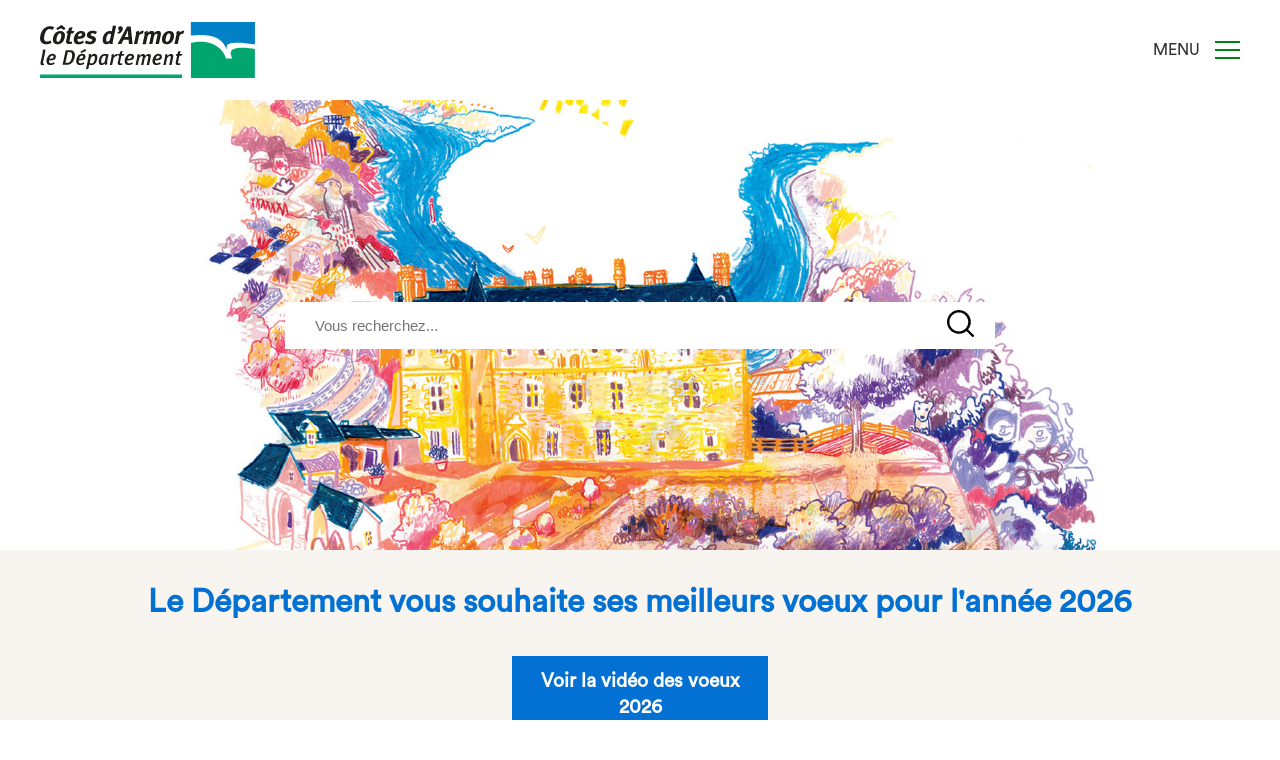

--- FILE ---
content_type: text/html; charset=UTF-8
request_url: https://www.cotesdarmor.fr/
body_size: 14583
content:
<!DOCTYPE html>
<html lang="fr" dir="ltr" prefix="og: https://ogp.me/ns#">
  <head>
    <meta charset="utf-8" />
<script>var _paq = _paq || [];(function(){var u=(("https:" == document.location.protocol) ? "https://matomo.cotesdarmor.fr/" : "https://matomo.cotesdarmor.fr/");_paq.push(["setSiteId", "16"]);_paq.push(["setTrackerUrl", u+"matomo.php"]);_paq.push(["setDoNotTrack", 1]);_paq.push(["disableCookies"]);if (!window.matomo_search_results_active) {_paq.push(["trackPageView"]);}_paq.push(["setIgnoreClasses", ["no-tracking","colorbox"]]);_paq.push(["enableLinkTracking"]);_paq.push(['HeatmapSessionRecording::disable']);var d=document,g=d.createElement("script"),s=d.getElementsByTagName("script")[0];g.type="text/javascript";g.defer=true;g.async=true;g.src=u+"matomo.js";s.parentNode.insertBefore(g,s);})();</script>
<meta name="description" content="dscsc" />
<link rel="canonical" href="https://cotesdarmor.fr/" />
<link rel="shortlink" href="https://cotesdarmor.fr/" />
<meta name="Generator" content="Drupal 10 (https://www.drupal.org)" />
<meta name="MobileOptimized" content="width" />
<meta name="HandheldFriendly" content="true" />
<meta name="viewport" content="width=device-width, initial-scale=1.0" />

    <title>Accueil | Côtes d&#039;Armor le Département</title>

    <link rel="icon" type="image/png" sizes="16x16" href="/themes/custom/cd22/images/favicon/favicon.ico">
    <link rel="apple-touch-icon" sizes="76x76" href="/themes/custom/cd22/images/favicon/apple-icon-76x76.png">
    <link rel="apple-touch-icon" sizes="57x57" href="/themes/custom/cd22/images/favicon/apple-icon-57x57.png">
    <link rel="apple-touch-icon" sizes="60x60" href="/themes/custom/cd22/images/favicon/apple-icon-60x60.png">
    <link rel="apple-touch-icon" sizes="72x72" href="/themes/custom/cd22/images/favicon/apple-icon-72x72.png">
    <link rel="apple-touch-icon" sizes="114x114" href="/themes/custom/cd22/images/favicon/apple-icon-114x114.png">
    <link rel="apple-touch-icon" sizes="120x120" href="/themes/custom/cd22/images/favicon/apple-icon-120x120.png">
    <link rel="apple-touch-icon" sizes="144x144" href="/themes/custom/cd22/images/favicon/apple-icon-144x144.png">
    <link rel="apple-touch-icon" sizes="152x152" href="/themes/custom/cd22/images/favicon/apple-icon-152x152.png">
    <link rel="apple-touch-icon" sizes="180x180" href="/themes/custom/cd22/images/favicon/apple-icon-180x180.png">
    <link rel="icon" type="image/png" sizes="192x192"  href="/themes/custom/cd22/images/favicon/android-icon-192x192.png">
    <link rel="icon" type="image/png" sizes="16x16" href="/themes/custom/cd22/images/favicon/favicon-16x16.png">
    <link rel="icon" type="image/png" sizes="32x32" href="/themes/custom/cd22/images/favicon/favicon-32x32.png">
    <link rel="icon" type="image/png" sizes="96x96" href="/themes/custom/cd22/images/favicon/favicon-96x96.png">
    <link rel="manifest" href="/themes/custom/cd22/images/favicon/manifest.json">
    <meta name="msapplication-TileColor" content="#ffffff">
    <meta name="msapplication-TileImage" content="/themes/custom/cd22/images/favicon/ms-icon-144x144.png">
    <meta name="theme-color" content="#ffffff">
    <meta name="MobileOptimized" content="width" />
    <meta name="HandheldFriendly" content="true" />
    <meta name="viewport" content="width=device-width, initial-scale=1.0" />

    <link rel="stylesheet" media="all" href="/sites/default/files/css/css_BNHNJljV0p3Tv3DDEFXGe7zjPztBO44alcXlmc6yJMc.css?delta=0&amp;language=fr&amp;theme=cd22&amp;include=eJxNi1EKxCAMRC8kK_RCksbQDWoER7t0T792S6E_kxfeDMdl8evovRpCVksIa66cHJ9CmdpFTSDU-P20yMppRpSzFIrY8PMa7bpR12qOMwGHXwlycxGANsH9W43T1SaTWqGsX3E40KVcs13lA__PV6lxZPkBV4dDkw" />
<link rel="stylesheet" media="all" href="/sites/default/files/css/css_JkBsaROglQab2KWKfK7Bu_hqdpdd5w6Jylx73nrohT0.css?delta=1&amp;language=fr&amp;theme=cd22&amp;include=eJxNi1EKxCAMRC8kK_RCksbQDWoER7t0T792S6E_kxfeDMdl8evovRpCVksIa66cHJ9CmdpFTSDU-P20yMppRpSzFIrY8PMa7bpR12qOMwGHXwlycxGANsH9W43T1SaTWqGsX3E40KVcs13lA__PV6lxZPkBV4dDkw" />

    <script src="https://use.fontawesome.com/releases/v6.5.2/js/all.js" defer crossorigin="anonymous"></script>


  </head>

  <body class="path-frontpage">
        <a href="#main-content" class="visually-hidden focusable skip-link">
      Aller au contenu principal
    </a>
        
      <div class="dialog-off-canvas-main-canvas" data-off-canvas-main-canvas>
    

<div class="layout-container">

	<header role="banner"> 
		<div class="block block-cd-menu block-cd-menu-navigation">
  
    
      

<div style='background-color:#ffffff;' class='navbar is-scrolled'>
	<div class="container">
		<div class="navbar_wrapper">
			<div class="logo navbar-logo">
				<a href="/"><?xml version="1.0" encoding="utf-8"?>
<!-- Generator: Adobe Illustrator 24.1.0, SVG Export Plug-In . SVG Version: 6.00 Build 0)  -->
<svg version="1.1" id="Calque_1" xmlns="http://www.w3.org/2000/svg" xmlns:xlink="http://www.w3.org/1999/xlink" x="0px" y="0px"
	 viewBox="0 0 244.9 56" style="enable-background:new 0 0 244.9 56;" xml:space="preserve">
<style type="text/css">
	.st0{fill:#FFFFFF;}
	.st1{fill:#0080C5;}
	.st2{fill:#00A66D;}
	.st3{fill:#1D1D1B;}
</style>
<g>
	<rect x="151" y="0.2" class="st0" width="63.8" height="55.8"/>
</g>
<path class="st1" d="M186.7,27.5c-0.1-4.6-0.1-6,5.9-6.6c5.6-0.6,12.1-0.2,22.3,1.6V0h-64.1v13.5C169.6,11.5,182,14.4,186.7,27.5"/>
<path class="st2" d="M197.4,26.1c-8.8,1.5-7.2,5.5-5.2,10.5h-6.3c-1.9-7.6-8.5-12.5-14.4-15c-6.3-2.5-14.5-2.2-20.6-0.6v35h63.9
	V27.1C210.3,26.2,202.7,25.2,197.4,26.1"/>
<rect y="52.5" class="st2" width="142" height="3.5"/>
<path class="st3" d="M5,30.7l-1.8,8.6c-0.2,0.9-0.3,1.3-0.3,1.6c0,0.4,0.2,0.6,0.5,0.6h0.4l0.1,1.4c-0.5,0.2-1,0.3-1.6,0.3
	c-1.2,0-1.9-0.7-1.9-1.7c0-0.3,0.1-0.9,0.2-1.5l1.9-8.8c0.3-1.4,0.4-2.5,0.2-3.2l2.5-0.8C5.3,27.7,5.3,29.4,5,30.7"/>
<path class="st3" d="M15,37c-0.9,0.9-2.4,1.4-4.6,1.4c-0.6,0-1.1-0.1-1.3-0.1c0,0.2-0.1,0.8-0.1,1.1c0,1.3,0.8,2,1.9,2s2-0.4,3-1.2
	l0.7,1.4c-1.3,1-2.6,1.5-4.4,1.5c-2.3,0-3.8-1.4-3.8-3.9c0-2.1,0.9-4.4,2.4-5.9c1.1-1,2.2-1.5,3.6-1.5c2.1,0,3.4,1,3.4,2.9
	C15.9,35.6,15.6,36.4,15,37 M12.2,33.6c-1.2,0-2.3,1-2.7,3c0.1,0,0.6,0.1,0.9,0.1c1.3,0,2.2-0.2,2.7-0.7c0.3-0.3,0.4-0.6,0.4-1.1
	C13.6,34.2,13.2,33.6,12.2,33.6"/>
<path class="st3" d="M31.9,40.8c-1.5,1.5-2.9,2-5.7,2h-3.7l3.2-14.6H29c2.3,0,3.6,0.2,4.6,1.3c0.8,0.9,1.3,2,1.3,3.9
	C34.8,35.9,33.7,39.1,31.9,40.8 M31.7,31.2c-0.5-0.8-1.2-1.1-2.5-1.1h-1.5l-2.3,10.7h1.5c1.6,0,2.7-0.6,3.4-1.5
	c1.4-1.9,1.8-4.7,1.8-5.9C32.1,32.5,32,31.8,31.7,31.2"/>
<path class="st3" d="M44.6,37c-0.9,0.9-2.4,1.4-4.6,1.4c-0.6,0-1.1-0.1-1.3-0.1c0,0.2-0.1,0.8-0.1,1.1c0,1.3,0.8,2,2,2
	c1.1,0,2-0.4,3-1.2l0.7,1.4c-1.3,1-2.6,1.5-4.4,1.5c-2.3,0-3.8-1.4-3.8-3.9c0-2.1,0.9-4.4,2.4-5.9c1.1-1,2.2-1.5,3.6-1.5
	c2.1,0,3.4,1,3.4,2.9C45.5,35.6,45.2,36.4,44.6,37 M41.8,33.6c-1.2,0-2.3,1-2.7,3c0.1,0,0.6,0.1,0.9,0.1c1.3,0,2.2-0.2,2.7-0.7
	c0.3-0.3,0.4-0.6,0.4-1.1C43.2,34.2,42.8,33.6,41.8,33.6 M46.1,28.9l-5,2.1l-0.7-1.3l4.7-2.8L46.1,28.9z"/>
<path class="st3" d="M55.3,41.4c-1,1.1-2.4,1.7-3.8,1.7c-1,0-1.8-0.1-2.3-0.5c0,0.1-0.1,0.6-0.2,0.9l-0.7,3.3l-2.4,0.5l2.6-12.1
	c0.3-1.3,0.2-2,0-2.6l2.2-0.9c0.2,0.4,0.3,1.2,0.2,1.9c0.9-1.1,2.3-1.8,3.6-1.8c1.8,0,2.8,1.4,2.8,3.5C57.3,37.3,56.5,40,55.3,41.4
	 M53.6,33.9c-0.8,0-1.9,0.6-2.9,2l-1,4.9c0.3,0.3,1.1,0.6,1.8,0.6c1,0,1.7-0.5,2.1-1.1c0.8-1.2,1.3-3.3,1.3-4.7
	C54.8,34.4,54.4,33.9,53.6,33.9"/>
<path class="st3" d="M67.9,35.1l-0.8,4.3c-0.3,1.3-0.1,1.8,0.4,2.4l-2,1.4c-0.6-0.5-0.8-1.1-0.8-1.8c-0.8,1-1.8,1.7-3.2,1.7
	c-1.7,0-2.8-1.1-2.8-3.4c0-2.4,0.9-4.7,2.3-6.1c1.1-1.2,2.5-1.7,4.3-1.7c1.2,0,2.5,0.3,3.3,0.8C68.4,33.3,68.1,34.4,67.9,35.1
	 M65,33.7c-1,0-1.6,0.2-2.5,1.2c-1,1.1-1.4,3.2-1.4,4.7c0,1.2,0.4,1.6,1.2,1.6c1,0,2.1-1,2.5-2.1l1.1-5.3
	C65.7,33.8,65.3,33.7,65,33.7"/>
<path class="st3" d="M76.8,34.3c-0.2-0.1-0.4-0.2-0.7-0.2c-0.7,0-1.6,0.6-2.5,1.9l-1.5,6.9h-2.3l1.5-7.2c0.3-1.5,0.3-2.3,0.1-3
	l2.2-0.9c0.2,0.5,0.3,1.4,0.2,2.1c1-1.2,2.2-2,3.2-2c0.4,0,0.6,0,0.9,0.2"/>
<path class="st3" d="M83.4,33.8h-2.1l-1.2,5.8C80,40,80,40.4,80,40.6c0,0.7,0.3,0.9,1,0.9c0.3,0,0.7-0.1,1.1-0.2v1.4
	c-0.7,0.3-1.5,0.4-2.2,0.4c-1.4,0-2.2-0.7-2.2-1.8c0-0.4,0-0.9,0.2-1.5l1.3-6.1H78l0.3-1.6h1.2c0.2-1,0.4-1.8,0.7-2.6l2.5-0.6
	c-0.3,0.9-0.7,2.2-0.9,3.2h2.6"/>
<path class="st3" d="M93.2,37c-0.9,0.9-2.4,1.4-4.6,1.4c-0.6,0-1.1-0.1-1.3-0.1c0,0.2-0.1,0.8-0.1,1.1c0,1.3,0.8,2,1.9,2
	s2-0.4,3-1.2l0.7,1.4c-1.3,1-2.6,1.5-4.4,1.5c-2.3,0-3.8-1.4-3.8-3.9c0-2.1,0.9-4.4,2.4-5.9c1.1-1,2.2-1.5,3.6-1.5
	c2.1,0,3.4,1,3.4,2.9C94.1,35.6,93.8,36.4,93.2,37 M90.4,33.6c-1.2,0-2.3,1-2.7,3c0.1,0,0.6,0.1,0.9,0.1c1.3,0,2.2-0.2,2.7-0.7
	c0.3-0.3,0.4-0.6,0.4-1.1C91.8,34.2,91.4,33.6,90.4,33.6"/>
<path class="st3" d="M110.6,35.4l-1.6,7.5h-2.3l1.5-7.2c0.1-0.4,0.1-0.7,0.1-1c0-0.5-0.3-0.8-0.8-0.8c-0.8,0-1.9,0.8-2.7,2l-1.5,7
	h-2.2l1.5-7.1c0.1-0.5,0.2-0.9,0.2-1.1c0-0.5-0.2-0.7-0.8-0.7c-0.8,0-1.8,0.7-2.8,2l-1.5,7h-2.2l1.6-7.5c0.2-1.1,0.2-2,0-2.7
	l2.2-0.9c0.2,0.5,0.3,1.3,0.2,2c1.3-1.3,2.5-1.9,3.7-1.9s1.8,0.6,1.9,1.9c1.3-1.4,2.6-1.9,3.7-1.9c1.2,0,2.1,0.8,2.1,2.2
	C110.7,34.4,110.6,34.9,110.6,35.4"/>
<path class="st3" d="M121,37c-0.9,0.9-2.3,1.4-4.6,1.4c-0.6,0-1.1-0.1-1.3-0.1c0,0.2-0.1,0.8-0.1,1.1c0,1.3,0.8,2,1.9,2s2-0.4,3-1.2
	l0.7,1.4c-1.3,1-2.6,1.5-4.4,1.5c-2.3,0-3.8-1.4-3.8-3.9c0-2.1,0.9-4.4,2.4-5.9c1.1-1,2.2-1.5,3.6-1.5c2.1,0,3.4,1,3.4,2.9
	C122,35.6,121.7,36.4,121,37 M118.3,33.6c-1.2,0-2.3,1-2.7,3c0.1,0,0.6,0.1,0.9,0.1c1.3,0,2.2-0.2,2.7-0.7c0.3-0.3,0.4-0.6,0.4-1.1
	C119.6,34.2,119.3,33.6,118.3,33.6"/>
<path class="st3" d="M133.1,35.2l-1.6,7.7h-2.3l1.5-7.1c0.1-0.5,0.1-0.8,0.1-1c0-0.6-0.3-0.8-0.8-0.8c-0.8,0-1.8,0.5-2.9,2l-1.5,7
	h-2.3l1.6-7.4c0.3-1.3,0.3-2,0-2.8l2.2-0.9c0.2,0.5,0.3,1.3,0.2,2c1-1.2,2.4-1.9,3.9-1.9c1.3,0,2.1,0.8,2.1,2.1
	C133.3,34.4,133.2,34.8,133.1,35.2"/>
<path class="st3" d="M141.3,33.8h-2l-1.2,5.8c-0.1,0.4-0.1,0.8-0.1,1c0,0.7,0.3,0.9,1,0.9c0.3,0,0.7-0.1,1.1-0.2v1.4
	c-0.7,0.3-1.5,0.4-2.2,0.4c-1.4,0-2.2-0.7-2.2-1.8c0-0.4,0-0.9,0.1-1.5l1.3-6.1h-1.2l0.3-1.6h1.2c0.2-1,0.4-1.8,0.7-2.6l2.5-0.6
	c-0.3,0.9-0.7,2.2-0.9,3.2h2.6"/>
<path class="st3" d="M12.2,7.9C11.5,7.3,10.5,7,9.6,7C8.4,7,7.2,7.6,6.4,8.6C4.9,10.3,4,14.3,4,16.3c0,2.3,1.1,3.3,3.1,3.3
	c1,0,2-0.4,3.2-1.2l1.2,2.3c-1.6,1.1-3.3,1.6-5.2,1.6c-4,0-6.3-2.2-6.3-6.1c0-2.7,1-6,2.6-8.1c1.9-2.5,4.7-3.9,7.5-3.9
	c1.7,0,3.3,0.5,4.1,1.4"/>
<path class="st3" d="M24.9,13.3c0,4.5-2.4,9-7.5,9c-2.9,0-4.6-1.6-4.6-4.5c0-4.8,3-8.8,7.4-8.8C23.1,8.9,24.9,10.5,24.9,13.3
	 M21.5,2.9l3.9,3.4L24,8.1l-3-1.9l-3.8,1.9l-0.9-1.8L21.5,2.9z M16.4,18c0,1.2,0.6,1.8,1.6,1.8c2.1,0,3.3-4,3.3-6.5
	c0-1.5-0.5-1.9-1.5-1.9C17.5,11.4,16.4,16.1,16.4,18"/>
<path class="st3" d="M33.1,11.5h-2.2l-1.3,6.4c-0.1,0.4-0.1,0.8-0.1,1.1c0,0.7,0.4,0.9,1.1,0.9c0.3,0,0.9-0.1,1.3-0.3v2
	c-1,0.4-2,0.5-2.9,0.5c-1.9,0-3-0.9-3-2.2c0-0.5,0.1-1,0.2-1.7l1.5-7h-1.3l0.5-2.3h1.3c0.3-1.3,0.4-2.1,0.8-3L32.5,5
	c-0.4,1.2-0.8,2.6-1,3.9h3"/>
<path class="st3" d="M43.7,20.6c-1.7,1.2-3.4,1.8-5.2,1.8c-3.1,0-4.8-1.6-4.8-4.7c0-2.7,1.2-5.4,2.9-7C37.9,9.5,39.3,9,41,9
	c2.5,0,4.4,1,4.4,3.5c0,2.4-2.2,4.4-6.5,4.4c-0.9,0-1.5-0.2-1.5-0.2s-0.1,0.8-0.1,1.1c0,1.5,0.8,2.1,2.2,2.1c1.2,0,2.3-0.5,3.6-1.4
	 M38.8,14.4c1.4,0,3.1-0.5,3.1-1.8c0-0.8-0.3-1.3-1.4-1.3c-1.3,0-2.2,0.8-2.7,3C37.9,14.3,38.4,14.4,38.8,14.4"/>
<path class="st3" d="M55.6,12.2c-1.1-0.7-2.2-0.9-3.1-0.9c-1.1,0-1.9,0.4-1.9,1.3c0,0.6,0.4,0.9,1.3,1.3l1.5,0.5
	c1.3,0.5,2.5,1.3,2.5,2.9c0,2.5-2,5-6.2,5c-1.9,0-3.5-0.6-5-1.4l1.4-2.5c1,0.7,2.7,1.3,4.1,1.3c1.1,0,2-0.8,2-1.6
	c0-0.7-0.5-1-1.6-1.3l-1.4-0.5c-1.3-0.5-2.4-1.4-2.4-3c0-2.2,1.7-4.6,5.9-4.6c1.7,0,3.2,0.5,4.2,1.2"/>
<path class="st3" d="M73.2,17.3c-0.7,3.1-0.7,4.2-0.5,4.7h-2.9c0-0.2-0.1-0.8-0.1-1.2c-0.8,0.9-2,1.5-3.2,1.5
	c-2.7,0-3.9-1.5-3.9-4.5c0-2.5,1-5.3,2.8-7C66.6,9.7,68,9,69.5,9c0.9,0,1.9,0.2,2.2,0.3c0-0.2,0.1-0.7,0.3-1.5l0.9-4.4L76.1,4
	 M69.4,11.7c-0.7,0-1.3,0.3-1.8,1c-1,1.2-1.5,3.5-1.5,5.1c0,1.2,0.4,1.9,1.3,1.9c0.8,0,2-1,2.4-1.7l1.3-5.8
	C70.7,11.8,70.1,11.7,69.4,11.7"/>
<path class="st3" d="M77.2,10.3c1.1-0.4,2.1-0.9,2.1-1.5c0-0.3-0.1-0.5-0.4-0.7c-0.6-0.3-0.8-1-0.8-1.8c0-1.2,1-2.1,2.2-2.1
	c1.4,0,2.5,1,2.5,2.7c0,2.2-2.4,4.4-4.5,4.9"/>
<path class="st3" d="M90.7,4.5l1.8,17.4h-3.6l-0.3-4.1h-5.1l-2.1,4.1h-3.8L87,4.5 M88.2,14.9L88,11.3c-0.1-1.5-0.1-3-0.1-3
	s-0.9,2.1-1.5,3.4l-1.6,3.2H88.2L88.2,14.9z"/>
<path class="st3" d="M98.7,8.7c0.2,0.4,0.4,1.3,0.3,2.1c1.1-1.2,2.3-2,3.6-2c0.5,0,0.7,0,1.2,0.3l-1.4,3c-0.3-0.2-0.6-0.3-1-0.3
	c-0.7,0-1.4,0.4-2.4,1.8L97.2,22h-3.3l1.8-8.5c0.3-1.6,0.3-2.7,0-3.6"/>
<path class="st3" d="M107.4,8.7c0.2,0.4,0.4,1.4,0.3,2.1c1.3-1.3,2.7-1.9,4.1-1.9c1.3,0,2.2,0.6,2.4,1.9c1.4-1.4,2.8-1.9,4.1-1.9
	c1.4,0,2.6,0.8,2.6,2.7c0,0.5-0.1,1.1-0.2,1.7l-1.9,8.8h-3.3l1.8-8.5c0.1-0.5,0.2-0.8,0.2-1.1c0-0.5-0.2-0.7-0.8-0.7
	c-0.9,0-1.9,0.8-2.6,1.9l-1.8,8.4h-3.2l1.8-8.3c0.1-0.5,0.2-1,0.2-1.2c0-0.5-0.2-0.7-0.8-0.7c-0.9,0-1.8,0.7-2.7,1.9l-1.8,8.4h-3.3
	l1.9-8.8c0.3-1.2,0.1-2.6-0.1-3.3"/>
<path class="st3" d="M134,13.3c0,4.5-2.4,9-7.5,9c-2.9,0-4.6-1.6-4.6-4.5c0-4.8,3-8.8,7.4-8.8C132.2,8.9,134,10.5,134,13.3
	 M125.5,18c0,1.2,0.6,1.8,1.6,1.8c2.1,0,3.3-4,3.3-6.5c0-1.5-0.5-1.9-1.5-1.9C126.6,11.4,125.5,16.1,125.5,18"/>
<path class="st3" d="M139.3,8.7c0.2,0.4,0.4,1.3,0.3,2.1c1.1-1.2,2.3-2,3.6-2c0.5,0,0.7,0,1.1,0.3l-1.4,3c-0.3-0.2-0.6-0.3-1-0.3
	c-0.7,0-1.4,0.4-2.4,1.8l-1.8,8.4h-3.3l1.8-8.5c0.3-1.6,0.3-2.7,0-3.6"/>
</svg>
</a>
			</div>
			<div class="navigation-container ">
				

	<nav class="hidden cd-menu" data-cd-menu-mobile data-website-title="Côtes d&#039;Armor le Département">
									<ul class="cd-menu-mobile" data-cd-menu>
												<li class="menu-item">
						<a href="/le-departement" data-drupal-link-system-path="node/359">Le Département</a>
																					<ul class="cd-submenu-mobile" data-cd-submenu>
													<li class="menu-item">
						<a href="/le-departement/fonctionnement-et-organisation" data-drupal-link-system-path="node/83">Fonctionnement et organisation</a>
																					<ul class="cd-submenu-mobile" data-cd-submenu>
													<li class="menu-item">
						<a href="/le-departement/fonctionnement-et-organisation/l-assemblee-departementale" data-drupal-link-system-path="node/82">L&#039;Assemblée départementale</a>
											</li>
									<li class="menu-item">
						<a href="/le-departement/fonctionnement-et-organisation/les-services-departementaux" data-drupal-link-system-path="node/87">Les services départementaux</a>
											</li>
									<li class="menu-item">
						<a href="/le-departement/fonctionnement-et-organisation/les-elus-et-elues-du-departement">Les élus et élues du Département</a>
											</li>
									<li class="menu-item">
						<a href="https://cotesdarmor.fr/vos-conseillers-departementaux" title="Vos conseillers départementaux">Vos conseillères et conseillers départementaux</a>
											</li>
									<li class="menu-item">
						<a href="/comite-de-deontologie-des-elus" data-drupal-link-system-path="node/3240">Comité de déontologie des élus</a>
											</li>
									<li class="menu-item">
						<a href="/le-departement/fonctionnement-et-organisation/les-maisons-du-departement" data-drupal-link-system-path="node/350">Les Maisons du Département</a>
											</li>
									<li class="menu-item">
						<a href="/le-departement/fonctionnement-et-organisation/guide-des-politiques-departementales" data-drupal-link-system-path="node/1832">Politiques départementales</a>
											</li>
									<li class="menu-item">
						<a href="/le-departement/fonctionnement-et-organisation/acces-aux-documents-administratifs" data-drupal-link-system-path="node/2096">Accès aux documents administratifs</a>
											</li>
											</ul>
			
											</li>
									<li class="menu-item">
						<a href="/le-departement/les-grands-enjeux-du-departement" data-drupal-link-system-path="node/90">Les grands enjeux</a>
																					<ul class="cd-submenu-mobile" data-cd-submenu>
													<li class="menu-item">
						<a href="/l-egalite-femmes-hommes-un-engagement-fort-au-coeur-de-l-action-publique-departementale" data-drupal-link-system-path="node/3985">L’égalité femmes‑hommes : un engagement fort, au cœur de l’action publique départementale</a>
											</li>
									<li class="menu-item">
						<a href="/le-departement/les-grands-enjeux/agir-en-faveur-du-breton-et-du-gallo" data-drupal-link-system-path="node/2188">Agir en faveur du Breton et du Gallo</a>
											</li>
									<li class="menu-item">
						<a href="/la-renovation-du-pont-saint-hubert" data-drupal-link-system-path="node/4052">La rénovation du pont Saint-Hubert</a>
											</li>
									<li class="menu-item">
						<a href="/le-departement/les-grands-enjeux/reamenagement-du-port-de-saint-quay-portrieux" data-drupal-link-system-path="node/3892">Le réaménagement du port de Saint-Quay Portrieux</a>
											</li>
									<li class="menu-item">
						<a href="/le-departement/les-grands-enjeux/developpement-durable" data-drupal-link-system-path="node/2972">Développement durable</a>
											</li>
									<li class="menu-item">
						<a href="/le-departement/les-grands-enjeux/schema-des-solidarites-humaines" data-drupal-link-system-path="node/2575">Schéma des Solidarités humaines</a>
											</li>
									<li class="menu-item">
						<a href="/pont-saint-christophe" data-drupal-link-system-path="node/2499">Le chantier du pont Saint-Christophe</a>
											</li>
									<li class="menu-item">
						<a href="/schema-pluriannuel-d-accessibilite-numerique" data-drupal-link-system-path="node/3468">Schéma Pluriannuel d&#039;Accessibilité Numérique 2024-2026</a>
											</li>
									<li class="menu-item">
						<a href="/le-departement/les-grands-enjeux/canal-de-nantes-brest/le-canal-de-nantes-brest" data-drupal-link-system-path="node/95">Canal de Nantes à Brest</a>
											</li>
									<li class="menu-item">
						<a href="/le-departement/les-grands-enjeux/accessibilite-des-services-au-public" data-drupal-link-system-path="node/560">Accessibilité des Services au Public</a>
											</li>
									<li class="menu-item">
						<a href="https://cotesdarmor.fr/le-departement/les-grands-enjeux/renforcer-la-democratie-et-le-lien-citoyen">Renforcer la démocratie et le lien citoyen</a>
											</li>
											</ul>
			
											</li>
									<li class="menu-item">
						<a href="/le-departement/decisions-et-budget" data-drupal-link-system-path="node/147">Décisions et budget</a>
																					<ul class="cd-submenu-mobile" data-cd-submenu>
													<li class="menu-item">
						<a href="/budget-primitif-2025" data-drupal-link-system-path="node/3753">Budget primitif 2025</a>
											</li>
									<li class="menu-item">
						<a href="/cotes-d-armor-un-departement-des-valeurs" data-drupal-link-system-path="node/3680">Côtes d’Armor, un Département, des valeurs</a>
											</li>
									<li class="menu-item">
						<a href="/Votre-departement-en-2mn" data-drupal-link-system-path="node/795">Côtes d&#039;Armor : votre Département en deux minutes</a>
											</li>
									<li class="menu-item">
						<a href="/le-departement/decisions-et-budget/sessions" data-drupal-link-system-path="node/3523">Les sessions du Département</a>
											</li>
									<li class="menu-item">
						<a href="/le-departement/decisions-et-budget/calendrier-des-sessions-et-de-la-commission-permanente" data-drupal-link-system-path="node/1279">Calendrier des séances</a>
											</li>
									<li class="menu-item">
						<a href="https://actes.cotesdarmor.fr:8443/webdelibplus/">Les décisions du Conseil départemental</a>
											</li>
											</ul>
			
											</li>
									<li class="menu-item">
						<a href="/le-departement/competences" data-drupal-link-system-path="node/148">Compétences</a>
											</li>
									<li class="menu-item">
						<a href="/publications-reglementaires" data-drupal-link-system-path="node/104">Publications réglementaires</a>
											</li>
									<li class="menu-item">
						<a href="/Le_D%C3%A9partement_recrute" data-drupal-link-system-path="node/2912">Le Département recrute</a>
											</li>
									<li class="menu-item">
						<a href="/espace_presse" title="Retrouvez les communiqués de presse et l&#039;agenda presse" data-drupal-link-system-path="node/3010">Espace Presse</a>
											</li>
											</ul>
			
											</li>
									<li class="menu-item">
						<a href="/vos-services" data-drupal-link-system-path="node/144">Vos services</a>
																					<ul class="cd-submenu-mobile" data-cd-submenu>
													<li class="menu-item">
						<a href="https://cotesdarmor.fr/Le_D%C3%A9partement_recrute">Le Département recrute</a>
											</li>
									<li class="menu-item">
						<a href="/vos-services/personnes-agees" data-drupal-link-system-path="taxonomy/term/9">Personnes âgées</a>
																					<ul class="cd-submenu-mobile" data-cd-submenu>
													<li class="menu-item">
						<a href="/vos-services/personnes-agees" data-drupal-link-system-path="taxonomy/term/9">Changer de lieux de vie</a>
											</li>
									<li class="menu-item">
						<a href="/vos-services/personnes-agees" data-drupal-link-system-path="taxonomy/term/9">Les lieux d&#039;informations</a>
											</li>
									<li class="menu-item">
						<a href="/vos-services/personnes-agees" data-drupal-link-system-path="taxonomy/term/9">Vivre à domicile</a>
											</li>
									<li class="menu-item">
						<a href="/vos-services/personnes-agees" data-drupal-link-system-path="taxonomy/term/9">Les services d&#039;accompagnement</a>
											</li>
											</ul>
			
											</li>
									<li class="menu-item">
						<a href="/vos-services/enfance-et-famille" data-drupal-link-system-path="taxonomy/term/1">Enfance et famille</a>
																					<ul class="cd-submenu-mobile" data-cd-submenu>
													<li class="menu-item">
						<a href="/vos-services/enfance-et-famille" data-drupal-link-system-path="taxonomy/term/1">L&#039;adoption</a>
											</li>
									<li class="menu-item">
						<a href="/vos-services/enfance-et-famille" data-drupal-link-system-path="taxonomy/term/1">Protection maternelle et infantile</a>
											</li>
									<li class="menu-item">
						<a href="/vos-services/enfance-et-famille" data-drupal-link-system-path="taxonomy/term/1">Protection de l&#039;enfance</a>
											</li>
									<li class="menu-item">
						<a href="/vos-services/enfance-et-famille" data-drupal-link-system-path="taxonomy/term/1">Difficultés sociales, éducatives ou conjugales</a>
											</li>
											</ul>
			
											</li>
									<li class="menu-item">
						<a href="/vos-services/personnes-handicapees" data-drupal-link-system-path="taxonomy/term/14">Personnes handicapées</a>
																					<ul class="cd-submenu-mobile" data-cd-submenu>
													<li class="menu-item">
						<a href="/vos-services/personnes-handicapees" data-drupal-link-system-path="taxonomy/term/14">Espace professionnel</a>
											</li>
									<li class="menu-item">
						<a href="/vos-services/personnes-handicapees" data-drupal-link-system-path="taxonomy/term/14">Handicap : vivre à domicile</a>
											</li>
									<li class="menu-item">
						<a href="/vos-services/personnes-handicapees" data-drupal-link-system-path="taxonomy/term/14">Les services d&#039;accompagnement</a>
											</li>
											</ul>
			
											</li>
									<li class="menu-item">
						<a href="/vos-services/soliguide" data-drupal-link-system-path="node/3919">Soliguide, le guide de la solidarité en ligne</a>
											</li>
									<li class="menu-item">
						<a href="/vos-services/emploi-et-insertion">RSA et solidarités</a>
																					<ul class="cd-submenu-mobile" data-cd-submenu>
													<li class="menu-item">
						<a href="/vos-services/emploi-et-insertion">Le RSA et les aides à l&#039;insertion</a>
											</li>
											</ul>
			
											</li>
									<li class="menu-item">
						<a href="/vos-services/environnement" data-drupal-link-system-path="taxonomy/term/65">Environnement</a>
																					<ul class="cd-submenu-mobile" data-cd-submenu>
													<li class="menu-item">
						<a href="/vos-services/environnement" data-drupal-link-system-path="taxonomy/term/65">Assainissement non collectif</a>
											</li>
									<li class="menu-item">
						<a href="/vos-services/environnement" data-drupal-link-system-path="taxonomy/term/65">Bénéficier de nos expositions</a>
											</li>
									<li class="menu-item">
						<a href="/vos-services/environnement" data-drupal-link-system-path="taxonomy/term/65">Espace rural et bocage</a>
											</li>
									<li class="menu-item">
						<a href="/vos-services/environnement" data-drupal-link-system-path="taxonomy/term/65">L&#039;eau</a>
											</li>
									<li class="menu-item">
						<a href="https://cotesdarmor.fr/decouvrir-les-cotes-d-armor/les-espaces-naturels-sensibles">Les espaces naturels sensibles</a>
											</li>
									<li class="menu-item">
						<a href="https://cotesdarmor.fr/vos-services/environnement">Sports et loisirs</a>
											</li>
									<li class="menu-item">
						<a href="/vos-services/zones-de-preemption-au-titre-des-espaces-naturels-sensibles" data-drupal-link-system-path="node/3813">Zones de préemption</a>
											</li>
											</ul>
			
											</li>
									<li class="menu-item">
						<a href="/vos-services/jeunesse" data-drupal-link-system-path="taxonomy/term/20">Jeunesse</a>
																					<ul class="cd-submenu-mobile" data-cd-submenu>
													<li class="menu-item">
						<a href="/pass-engagement" data-drupal-link-system-path="node/78">Bénéficier du Pass Engagement</a>
											</li>
											</ul>
			
											</li>
									<li class="menu-item">
						<a href="/vos-services/agriculture" data-drupal-link-system-path="taxonomy/term/44">Agriculture</a>
																					<ul class="cd-submenu-mobile" data-cd-submenu>
													<li class="menu-item">
						<a href="/vos-services/aides-aux-agriculteurs-en-difficulte" data-drupal-link-system-path="node/76">Aides aux agriculteurs en difficulté</a>
											</li>
									<li class="menu-item">
						<a href="/vos-services/agriculture" data-drupal-link-system-path="taxonomy/term/44">Développer durablement son exploitation</a>
											</li>
											</ul>
			
											</li>
									<li class="menu-item">
						<a href="/vos-services/college-et-education" data-drupal-link-system-path="taxonomy/term/25">Collège et éducation</a>
																					<ul class="cd-submenu-mobile" data-cd-submenu>
													<li class="menu-item">
						<a href="/vos-services/transport-scolaire-des-eleves-en-situation-de-handicap-tesh" data-drupal-link-system-path="node/3752">Transport scolaire des élèves en situation de handicap</a>
											</li>
											</ul>
			
											</li>
									<li class="menu-item">
						<a href="/vos-services/culture" data-drupal-link-system-path="taxonomy/term/49">Culture</a>
																					<ul class="cd-submenu-mobile" data-cd-submenu>
													<li class="menu-item">
						<a href="/vos-services/culture" data-drupal-link-system-path="taxonomy/term/49">Aides et soutien à la culture</a>
											</li>
									<li class="menu-item">
						<a href="/vos-services/culture" data-drupal-link-system-path="taxonomy/term/49">Archives départementales</a>
											</li>
											</ul>
			
											</li>
									<li class="menu-item">
						<a href="/vos-services/routes-et-mobilites" data-drupal-link-system-path="taxonomy/term/59">Routes et mobilités</a>
																					<ul class="cd-submenu-mobile" data-cd-submenu>
													<li class="menu-item">
						<a href="/vos-services/routes-et-mobilites/les-chantiers-routiers-22" data-drupal-link-system-path="node/58">Chantiers routiers</a>
											</li>
									<li class="menu-item">
						<a href="/vos-services/routes-et-mobilites" data-drupal-link-system-path="taxonomy/term/59">Entretien et exploitation</a>
											</li>
									<li class="menu-item">
						<a href="https://inforoutes22.cotesdarmor.fr/">Inforoutes 22</a>
											</li>
									<li class="menu-item">
						<a href="/vos-services/le-covoiturage" data-drupal-link-system-path="node/64">Le covoiturage</a>
											</li>
									<li class="menu-item">
						<a href="https://www.economie.gouv.fr/particuliers/prime-velo-electrique" target="_blank">Bonus Vélo</a>
											</li>
											</ul>
			
											</li>
									<li class="menu-item">
						<a href="/vos-services/europe" data-drupal-link-system-path="taxonomy/term/39">Europe</a>
																					<ul class="cd-submenu-mobile" data-cd-submenu>
													<li class="menu-item">
						<a href="/le-departement/competences/europe/encourager-la-mobilisation-des-fonds-europeens-en-cotes-d-armor" data-drupal-link-system-path="node/188">Erasmus+</a>
											</li>
									<li class="menu-item">
						<a href="/europe-direct" data-drupal-link-system-path="node/190">Europe Direct</a>
											</li>
									<li class="menu-item">
						<a href="/vos-services/fonds-social-europeen-fse" data-drupal-link-system-path="node/57">FSE+</a>
											</li>
									<li class="menu-item">
						<a href="/le-departement/competences/europe/le-partenariat-pologne" data-drupal-link-system-path="node/189">Partenariat Pologne</a>
											</li>
											</ul>
			
											</li>
									<li class="menu-item">
						<a href="/vos-services/logement" data-drupal-link-system-path="taxonomy/term/35">Logement</a>
																					<ul class="cd-submenu-mobile" data-cd-submenu>
													<li class="menu-item">
						<a href="/vos-services/acceder-ou-se-maintenir-dans-son-logement" data-drupal-link-system-path="node/38">Accéder ou se maintenir dans son logement</a>
											</li>
											</ul>
			
											</li>
									<li class="menu-item">
						<a href="/vos-services/numerique" data-drupal-link-system-path="taxonomy/term/70">Numérique</a>
																					<ul class="cd-submenu-mobile" data-cd-submenu>
													<li class="menu-item">
						<a href="/vos-services/numerique" data-drupal-link-system-path="taxonomy/term/70">Numérique</a>
											</li>
											</ul>
			
											</li>
									<li class="menu-item">
						<a href="/vos-services/paiement-et-facturation" data-drupal-link-system-path="taxonomy/term/590">Paiement et facturation</a>
																					<ul class="cd-submenu-mobile" data-cd-submenu>
													<li class="menu-item">
						<a href="/vos-services/paiement-et-facturation" data-drupal-link-system-path="taxonomy/term/590">Effectuer un paiement</a>
											</li>
									<li class="menu-item">
						<a href="/vos-services/paiement-et-facturation" data-drupal-link-system-path="taxonomy/term/590">Facturation électronique</a>
											</li>
											</ul>
			
											</li>
									<li class="menu-item">
						<a href="/vos-services/sport" data-drupal-link-system-path="taxonomy/term/55">Sport</a>
																					<ul class="cd-submenu-mobile" data-cd-submenu>
													<li class="menu-item">
						<a href="/vos-services/sport-et-loisirs">Partenariat avec le mouvement sportif</a>
											</li>
									<li class="menu-item">
						<a href="/vos-services/personnes-handicapees" data-drupal-link-system-path="taxonomy/term/14">Sports et handicap</a>
											</li>
											</ul>
			
											</li>
											</ul>
			
											</li>
									<li class="menu-item">
						<a href="/decouvrir-les-cotes-d-armor" data-drupal-link-system-path="node/143">Découvrir les Côtes d&#039;Armor</a>
											</li>
									<li class="menu-item">
						<a href="/actualites" data-drupal-link-system-path="actualites">Actualités</a>
											</li>
									<li class="menu-item">
						<a href="/les-agendas" data-drupal-link-system-path="node/2560">Sortir</a>
											</li>
									<li class="menu-item">
						<a href="https://inforoutes22.cotesdarmor.fr">Inforoutes22</a>
											</li>
											</ul>
			
		
	</nav>



			</div>
			
			<div class="nav-language-dropdown">
				
			</div>
			
						<div class='button-wrapper search-button-navbar'>
							<div class='navbar-label'>Rechercher</div>
						
			<div class="header-right-box search-btn-box" role="search">
				<button class="link-search" type="button" aria-label="Recherche">
					<svg aria-hidden="true" class="icon icon-loupe">
						<use xmlns:xlink="http://www.w3.org/1999/xlink" xlink:href="/themes/custom/cd22/images/icons.svg#loupe"></use>
					</svg>
				</button>
			</div>
		</div>
	
				
	<div class='button-wrapper'>
		
					<div class='navbar-label'>Menu</div>
		
		<div class="cd-menu-burger ">
			<nav role="navigation"Menu principal">
				<button type="button" aria-label="Menu" class="link-mobile" data-cd-menu-mobile-button>
					<span data-button-icon class="nav-icon1">
						<span></span>
						<span></span>
						<span></span>
					</span>
				</button>
			</nav>
		</div>
	</div>

		</div>
	</div>
</div>




  </div>

	</header>

	<a id="content-main" tabindex="-1"></a>
	
	<div class="breadcrumb-container">
		<div class="container">
			  <div class="region region-breadcrumb">
    <div id="block-cd22-breadcrumbs" class="block block-system block-system-breadcrumb-block">
  
    
        <nav class="breadcrumb" role="navigation" aria-label="Vous êtes dans">
    <ol>
          <li>
                  <span>Accueil</span>
              </li>
        </ol>
  </nav>

  </div>

  </div>

		</div>
	</div>

	<div class="container">
		
		
	</div>

	<div class="container cd22-size"></div>

			  <div class="region region-highlighted">
    

<div class="research-block-wrapper" data-redirect-url="https://cotesdarmor.fr/Recherche?search_api_fulltext=" style='background-image: url(&#039;https://cotesdarmor.fr/sites/default/files/2025-12/visu_voeux_accueil_1.jpg&#039;)'>
	<div class="research-block-input-wrapper">
		<div class="research-block-input-field-wrapper">
			<input class="research-block-input-field" type="text" id="search_input" name="search_input" placeholder="Vous recherchez..." title="Vous recherchez...">
			<button class="research-block-input-submit-button" id="search_submit" type="submit" aria-label="Recherche">
				<svg aria-hidden="true" class="research-block-input-submit-button-icon">
					<use xmlns:xlink="http://www.w3.org/1999/xlink" xlink:href="/themes/custom/cd22/images/icons.svg#loupe"></use>
				</svg>
			</button>
		</div>
	</div>
</div>
<div id="block-cd22-voeux2026" class="block block-block-content block-block-contentfa7974e0-dbe5-4f7c-8560-2323c7c6cafb">
  
    
      
<div class="block-content block-content--type-basic block-content--119 block-content--view-mode-full">
  
  
  <div class="block-content__content">
    

            <div class="clearfix text-formatted field field--name-body field--type-text-with-summary field--label-hidden field__item" data-component-id="cd22:a11y--field"><div class="contenu2">
<p>Le Département vous souhaite ses meilleurs voeux pour l'année 2026</p>
</div>
<div class="contenu">
<p><a class="btn1" href="/le-departement-vous-presente-ses-meilleurs-voeux-pour-2026" target="_blank"><span>Voir la vidéo des voeux 2026</span></a></p>
</div>
<style type="text/css">
.btn1 span {    
    background: #0371d3 none repeat scroll 0 0;
    border: 2px solid #0371d3;
    padding:10px;
    color: #fff;
    display: block;
    position: relative;
    text-align: center;
}
.btn1:hover span {
    text-decoration:none;
    color:#0371d3;
    background: #fff;
    border: 2px solid #0371d3;
}
@media (min-width: 768px){
.contenu {
    width:20%; /* Changes hidden right position if you change this width */
    margin-left:40%;
    margin-bottom:5em;
    text-decoration: none;
    cursor:pointer;
    Font-size:1.2em;
    font-weight:900;}
.contenu2 { 
    width:100%; /* Changes hidden right position if you change this width */
    color:#0371d3;
    text-align:center;
    margin-bottom:1em;
    text-decoration: none;
    cursor:pointer;
    Font-size:2em;
    font-weight:900;}
}
@media (max-width: 768px){
.contenu {
    width:100%; /* Changes hidden right position if you change this width */
    margin-bottom:5em;
    text-decoration: none;
    cursor:pointer;
    Font-size:1.5em;
    font-weight:900;}
.contenu2 { 
    width:100%; /* Changes hidden right position if you change this width */
    color:#0371d3;
    text-align:center;
    margin-bottom:1em;
    text-decoration: none;
    cursor:pointer;
    Font-size:1.8em;
    font-weight:900;}
}
</style></div>
      
  </div>
</div>

  </div>






<div id="block-cd22-home-picto-services-2" class="block block-buttons-links block-block-content block-block-content2ed19378-0e59-43ee-96ae-982b98ac156b container">
  
    

    <div id="button-links-desktop" class="button-links-desktop">
        
            
      
  <div class="block-content js-button-links-container" data-button-links-id="desktop">
          <div class="button-link-item">


<div  class="node node--type-button-link node--promoted node--view-mode-teaser-button button_link cd22-app">
<div class="line-teaser__content last_header">
    <a target="" href="/Le_D%C3%A9partement_recrute">
        <div class="button-link">
            



  
  <figure class='iconBox' role="figure" >
      
<img loading="lazy" src="/sites/default/files/2024-12/ic_emploi_cd22_0.jpg" alt="Lien vers le Département recrute" />


      </figure>

            
<div class="button-link--item">
  <span class="field field--name-title field--type-string field--label-hidden h3" 
      >Le Département recrute</span>
</div>

        </div>
    </a>
</div>
</div>
</div>
          <div class="button-link-item">


<div  class="node node--type-button-link node--promoted node--view-mode-teaser-button button_link cd22-app">
<div class="line-teaser__content last_header">
    <a target="" href="https://cotesdarmor.fr/routes-et-mobilites">
        <div class="button-link">
            



  
  <figure class='iconBox' role="figure" >
      
<img loading="lazy" src="/sites/default/files/2024-12/ic_routes_mobi_cd22.jpg" alt="Lien vers la page routes et mobilités" />


      </figure>

            
<div class="button-link--item">
  <span class="field field--name-title field--type-string field--label-hidden h3" 
      >Routes et mobilités</span>
</div>

        </div>
    </a>
</div>
</div>
</div>
          <div class="button-link-item">


<div  class="node node--type-button-link node--promoted node--view-mode-teaser-button button_link cd22-app">
<div class="line-teaser__content last_header">
    <a target="" href="/vos-services/l-apa">
        <div class="button-link">
            



  
  <figure class='iconBox' role="figure" >
      
<img loading="lazy" src="/sites/default/files/2024-12/ic_apa_cd22.jpg" alt="Lien vers la page APA" />


      </figure>

            
<div class="button-link--item">
  <span class="field field--name-title field--type-string field--label-hidden h3" 
      >L&#039;APA</span>
</div>

        </div>
    </a>
</div>
</div>
</div>
          <div class="button-link-item">


<div  class="node node--type-button-link node--promoted node--view-mode-teaser-button button_link cd22-app">
<div class="line-teaser__content last_header">
    <a target="" href="/vos-services">
        <div class="button-link">
            



  
  <figure class='iconBox' role="figure" >
      
<img loading="lazy" src="/sites/default/files/2024-12/ic_tservices_cd22.jpg" alt="Lien vers tous les services" />


      </figure>

            
<div class="button-link--item">
  <span class="field field--name-title field--type-string field--label-hidden h3" 
      >Tous vos services</span>
</div>

        </div>
    </a>
</div>
</div>
</div>
    
    
    
      </div>

  </div>

    <div id="button-links-mobile" class="button-links-mobile">
        
            
      
  <div class="block-content js-button-links-container" data-button-links-id="mobile">
          <div class="button-link-item">


<div  class="node node--type-button-link node--promoted node--view-mode-teaser-button button_link cd22-app">
<div class="line-teaser__content last_header">
    <a target="" href="/Le_D%C3%A9partement_recrute">
        <div class="button-link">
            



  
  <figure class='iconBox' role="figure" >
      
<img loading="lazy" src="/sites/default/files/2024-12/ic_emploi_cd22_0.jpg" alt="Lien vers le Département recrute" />


      </figure>

            
<div class="button-link--item">
  <span class="field field--name-title field--type-string field--label-hidden h3" 
      >Le Département recrute</span>
</div>

        </div>
    </a>
</div>
</div>
</div>
          <div class="button-link-item">


<div  class="node node--type-button-link node--promoted node--view-mode-teaser-button button_link cd22-app">
<div class="line-teaser__content last_header">
    <a target="" href="https://cotesdarmor.fr/routes-et-mobilites">
        <div class="button-link">
            



  
  <figure class='iconBox' role="figure" >
      
<img loading="lazy" src="/sites/default/files/2024-12/ic_routes_mobi_cd22.jpg" alt="Lien vers la page routes et mobilités" />


      </figure>

            
<div class="button-link--item">
  <span class="field field--name-title field--type-string field--label-hidden h3" 
      >Routes et mobilités</span>
</div>

        </div>
    </a>
</div>
</div>
</div>
          <div class="button-link-item">


<div  class="node node--type-button-link node--promoted node--view-mode-teaser-button button_link cd22-app">
<div class="line-teaser__content last_header">
    <a target="" href="/vos-services/l-apa">
        <div class="button-link">
            



  
  <figure class='iconBox' role="figure" >
      
<img loading="lazy" src="/sites/default/files/2024-12/ic_apa_cd22.jpg" alt="Lien vers la page APA" />


      </figure>

            
<div class="button-link--item">
  <span class="field field--name-title field--type-string field--label-hidden h3" 
      >L&#039;APA</span>
</div>

        </div>
    </a>
</div>
</div>
</div>
          <div class="button-link-item">


<div  class="node node--type-button-link node--promoted node--view-mode-teaser-button button_link cd22-app">
<div class="line-teaser__content last_header">
    <a target="" href="/vos-services">
        <div class="button-link">
            



  
  <figure class='iconBox' role="figure" >
      
<img loading="lazy" src="/sites/default/files/2024-12/ic_tservices_cd22.jpg" alt="Lien vers tous les services" />


      </figure>

            
<div class="button-link--item">
  <span class="field field--name-title field--type-string field--label-hidden h3" 
      >Tous vos services</span>
</div>

        </div>
    </a>
</div>
</div>
</div>
    
    
    
      </div>

  </div>
</div>

  </div>

		<main class="main-container" role="main">
			<a id="main-content" tabindex="-1"></a>
						<div class="container">
									<div class="layout-content col-7">
				
					  <div class="region region-content">
    <div id="block-cd22-content" class="block block-system block-system-main-block">
  
    
      
 
  </div>
<div class="views-element-container block block-views block-views-blockdernieres-actualites-block-1" id="block-cd22-views-block-dernieres-actualites-block-1">
  
    
      <div><div class="view view-dernieres-actualites view-id-dernieres_actualites view-display-id-block_1 js-view-dom-id-24500671c1c471f60dd2b30ad5cbb469b96f9b4307bac4cc4e9e7f857bb401cb">
  
    
      
      <div class="view-content">
      <div class="">
  
  <div class="listBox">
        


<div  class="node node--type-news node--view-mode-teaser line-teaser line-teaser-news">
  <a href="/actualites/fermeture-des-domaines-departementaux-des-17h">

                  <div class="line-teaser__img">
        


      
<img loading="lazy" src="/sites/default/files/styles/teaser/public/2026-01/actu_goretti_0.png?itok=tuPUeSxD" alt="" />




      </div>
        
    <div class="line-teaser__content">
      <div class="line-teaser__theme">
        

      <ul  data-component-id="cd22:a11y--field" class="field field--name-field-cd-theme field--type-entity-reference field--label-hidden field__items">
              <li class="field__item">Alerte</li>
          </ul>
  
      </div>
      <h3><span class="field field--name-title field--type-string field--label-hidden">Fermeture des Domaines départementaux dès 17h</span>
</h3>
      <div class="line-teaser__date">
        Publié le 8 janvier 2026
      </div>
    </div>
  </a>
</div>

        


<div  class="node node--type-news node--view-mode-teaser line-teaser line-teaser-news">
  <a href="/actualites/les-pages-breton-et-gallo-du-cotes-d-armor-magazine-ndeg204">

                  <div class="line-teaser__img">
        


      
<img loading="lazy" src="/sites/default/files/styles/teaser/public/2025-12/mag2024_actu.jpg?itok=rEUjyW1S" alt="" />




      </div>
        
    <div class="line-teaser__content">
      <div class="line-teaser__theme">
        

      <ul  data-component-id="cd22:a11y--field" class="field field--name-field-cd-theme field--type-entity-reference field--label-hidden field__items">
              <li class="field__item">Magazine Côtes d&#039;Armor</li>
          </ul>
  
      </div>
      <h3><span class="field field--name-title field--type-string field--label-hidden">Les pages breton et gallo du Côtes d&#039;Armor Magazine n°204</span>
</h3>
      <div class="line-teaser__date">
        Publié le 19 décembre 2025
      </div>
    </div>
  </a>
</div>

        


<div  class="node node--type-news node--view-mode-teaser line-teaser line-teaser-news">
  <a href="/actualites/l-info-dans-tous-ses-etats-en-2026-un-temps-fort-dedie-l-information">

                  <div class="line-teaser__img">
        


      
<img loading="lazy" src="/sites/default/files/styles/teaser/public/2025-12/emi_acti.jpg?itok=CzSRkfSd" alt="" />




      </div>
        
    <div class="line-teaser__content">
      <div class="line-teaser__theme">
        

      <ul  data-component-id="cd22:a11y--field" class="field field--name-field-cd-theme field--type-entity-reference field--label-hidden field__items">
              <li class="field__item">Le Département</li>
          </ul>
  
      </div>
      <h3><span class="field field--name-title field--type-string field--label-hidden">« L’info dans tous ses états » en 2026, un temps fort dédié à l’information</span>
</h3>
      <div class="line-teaser__date">
        Publié le 17 décembre 2025
      </div>
    </div>
  </a>
</div>

    </div>
</div>

    </div>
  
          </div>
</div>

    <a class="btn btn--blue link-home-all-actus" href="/actualites" rel="bookmark" >
      Voir toutes les actualités
    </a>
  </div>
<div data-drupal-messages-fallback class="hidden"></div>

  </div>

				</div>

													<div class="layout-sidebar-second col-4">
						  <div class="region region-sidebar-second">
    <div class="views-element-container block block-views block-views-blockdernier-magazine-block-1" id="block-views-block-dernier-magazine-block-1">
  
    
      <div><div class="view view-dernier-magazine view-id-dernier_magazine view-display-id-block_1 js-view-dom-id-356e1c4c8adc95cac6eaf56ae095e3707f677b1ed678c5d8a320fb707a0ec15b">
  
    
      
      <div class="view-content">
          <div class="views-row">


<div  class="node node--type-cd-magazine node--view-mode-teaser-custom teaser-custom-magazine" >
  <div class="imgBox">
                  

            <div data-component-id="cd22:a11y--field" class="field field--name-field-cd-illustration-eb field--type-entity-reference field--label-hidden field__item">  
<img loading="lazy" src="/sites/default/files/styles/couv_magazine/public/2025-12/vouv_mag204.jpg?itok=8vHT_Els" alt="" />


</div>
      
          </div>
  <div class="content">
    <h2 >
      Côtes d’Armor magazine
    </h2>
    <div class="description">
      L’actualité des Côtes d’Armor dans votre boite aux lettres
    </div>
    <div class="teaser-magazine--footer-links">

                  
 <a class="link-arrow" href="https://www.calameo.com/read/0074567304c805b7220b9" target="_blank">
          <svg aria-hidden="true" class="icon icon-triangle"><use xmlns:xlink="http://www.w3.org/1999/xlink" xlink:href="/themes/custom/cd22/images/icons.svg#triangle"></use></svg>
      <div class="desc">Lire le magazine</div>
    </a>

      
                          
    <a class="link-arrow" href="/sites/default/files/2025-12/CD22-MAG-204-v9-Web.pdf" target="_blank">
      <svg aria-hidden="true" class="icon icon-triangle"><use xmlns:xlink="http://www.w3.org/1999/xlink" xlink:href="/themes/custom/cd22/images/icons.svg#triangle"></use></svg>
      <div class="desc">Version PDF</div>
    </a>

            


      <a class="link-arrow" href="/mag204" rel="bookmark" >
        <svg aria-hidden="true" class="icon icon-triangle"><use xmlns:xlink="http://www.w3.org/1999/xlink" xlink:href="/themes/custom/cd22/images/icons.svg#triangle"></use></svg>
        Supplément web
      </a>
    </div>
  </div>
  <a class="btn btn--blue" href="/cotes-d-armor-magazine" rel="bookmark" >
    Découvrir les éditions en ligne
  </a>
</div >
</div>

    </div>
  
          </div>
</div>

  </div>
<div id="block-homedroite2-2" class="block block-block-content block-block-content0b5d48ce-65c0-48c2-b326-9e0c200d8456">
  
    
      
<div class="block-content block-content--type-basic block-content--49 block-content--view-mode-full">
  
  
  <div class="block-content__content">
    

            <div class="clearfix text-formatted field field--name-body field--type-text-with-summary field--label-hidden field__item" data-component-id="cd22:a11y--field"><style>.cd22-slider.slick-slider .container-slider h2 { padding-top:16rem; }</style><div class="contextual-region node node--type-cd-magazine node--view-mode-teaser-custom teaser-custom-magazine" data-quickedit-entity-id="node/3154" role="article">
<div class="imgBox">
<div class="field field--name-field-cd-illustration-eb field--type-entity-reference field--label-hidden field__item" data-quickedit-field-id="node/3154/field_cd_illustration_eb/fr/teaser_custom"><img alt loading="lazy" src="/sites/default/files/2025-10/couv_mag8_0.jpg"></div>
</div>
<div class="content">
<h2>Le Mag !</h2>
<div class="description">L’actualité des collégiens en Côtes d’Armor !</div>
<div style="padding-bottom:0.25rem;"><a href="/sites/default/files/2025-10/25_214-CD22-magcollege-N8-exe-web-14-10.pdf" target="_blank">Version PDF</a></div>
<div style="padding-bottom:0.25rem;"><a href="https://cotesdarmor.fr/lemag" target="_blank">Supplément Web</a></div>
<div style="padding-bottom:0.25rem;"><a href="https://www.calameo.com/read/0074567308830f5fc0eef" target="_blank">Lire en ligne</a></div>
</div>
<div><a class="btn btn--blue" href="https://cotesdarmor.fr/le-mag" rel="bookmark">Découvrir les éditions en ligne</a></div>
</div>
</div>
      
  </div>
</div>

  </div>
<div id="block-homedroite4" class="block block-block-content block-block-content63230859-4958-4ddd-8365-aa42e89d2419">
  
    
      
<div class="block-content block-content--type-basic block-content--51 block-content--view-mode-full">
  
  
  <div class="block-content__content">
    

            <div class="clearfix text-formatted field field--name-body field--type-text-with-summary field--label-hidden field__item" data-component-id="cd22:a11y--field"><div class="field__item">
<div class="node node--type-page-service node--view-mode-teaser-column line-teaser-column line-teaser-page-service" role="article">
<div class="line-teaser-column__img">
<div class="field field--name-field-cd-illustration field--type-image field--label-hidden field__item"><img alt src="/sites/default/files/2022-02/bloc_agendainsti.jpg"></div>
</div>
<div class="line-teaser-column__content">
<h2><span class="field field--name-title field--type-string field--label-hidden">L'agenda institutionnel</span></h2>
<p><a class="btn btn--blue" href="https://cotesdarmor.fr/le-departement/decisions-et-budget/calendrier-des-sessions-et-de-la-commission-permanente">Découvrir</a></p>
</div>
</div>
</div>
<style>
.container-slider div h2 {
 margin-top: 10rem;
}
</style></div>
      
  </div>
</div>

  </div>

  </div>

					</div>
							</div>
		</main>
	
	<footer role="contentinfo">
		<div class="footer-container">
			  <div class="region region-footer">
    <div id="block-homepromo3" class="block block-block-content block-block-content9860bb35-913e-492e-b851-ddc6247595c9">
  
    
      
<div class="block-content block-content--type-basic block-content--54 block-content--view-mode-full">
  
  
  <div class="block-content__content">
    

            <div class="clearfix text-formatted field field--name-body field--type-text-with-summary field--label-hidden field__item" data-component-id="cd22:a11y--field"><style>
.imgdom {margin-bot:2em;}
.imgdom:hover{filter: brightness(1.5);}
.imgdommob {margin-bot:2em;}
.imgdommob:hover{filter: brightness(1.5);}
@media (max-width: 768px){
.imgdom{display:none;}
}
@media (min-width: 768px){
.imgdommob{display:none;}
}
</style><div class="container emplois-accueil" style="margin-bottom:6em;padding-top:3em;"><a href="https://cotesdarmor.fr/les-domaines-departementaux"><img class="imgdom" src="/sites/default/files/2024-04/promo_domaines_2.jpg" alt="les 6 domaines départementaux, expérimenter toutes les émotions, c'est leur domaine"></a> <a href="https://cotesdarmor.fr/les-domaines-departementaux"><img class="imgdommob" src="/sites/default/files/2024-04/img_dom_mob_0.jpg" alt="les 6 domaines départementaux, expérimenter toutes les émotions, c'est leur domaine"></a></div>
</div>
      
  </div>
</div>

  </div>
<div id="block-homepromo4" class="block block-block-content block-block-content9fb02652-4414-44ba-9655-496aede6890c">
  
    
      
<div class="block-content block-content--type-basic block-content--55 block-content--view-mode-full">
  
  
  <div class="block-content__content">
    
  </div>
</div>

  </div>

<div  id="block-toutsavoirsurledepartement" class="block block-block-content block-block-contentb689f396-ccfb-4dc5-a656-47e21d37f3f0 home-about">
    <div class="container">
      <div class="row">
                <div class="col-6 col-sm-6">
          
                      <h2 class="home-line--title">Tout savoir sur le Département</h2>
                    
          <ul>
      <li class="home-about--link"><a href="/le-departement/decisions-et-budget" hreflang="fr">Décisions et Budget</a></li>
      <li class="home-about--link"><a href="/le-departement/competences/recherche-et-enseignement-superieur" hreflang="fr">Recherche et enseignement supérieur</a></li>
      <li class="home-about--link"><a href="/le-departement/competences/enfance-et-famille" hreflang="fr">Enfance et Famille</a></li>
  </ul>

                  </div>
        <div class="col-6 col-sm-6">
                      

            <div data-component-id="cd22:a11y--field" class="field field--name-field-image-eb field--type-entity-reference field--label-hidden field__item">  
<img loading="lazy" src="/sites/default/files/2023-12/hemi_2022.jpg" alt="" />

</div>
      
                  </div>
      </div>
    </div>
  </div>
<div class="views-element-container block container home-partners block-views block-views-blockpartenaires-block-1" id="block-views-block-partenaires-block-1">
  
      <h2 class="home-line--title">Nos partenaires</h2>
    
      <div><div class="view view-partenaires view-id-partenaires view-display-id-block_1 js-view-dom-id-0cb4caa2dc5da182e7740dbd33989a9b92184a1122b376f7c30dcb5d097f3053">
  
    
      
      <div class="view-content">
      <div>
  
  <ul class="isMax">

          <li>


<div  class="node node--type-cd-partner node--view-mode-teaser teaser-partner">
  <a target="_blank" href="https://cotesdarmor.fr/adac_22">
                  


      
<img loading="lazy" src="/sites/default/files/styles/partenaires/public/2025-05/logoblancadac.png?itok=Ztna8bIu" alt="" />




          </a>
</div>
</li>
          <li>


<div  class="node node--type-cd-partner node--view-mode-teaser teaser-partner">
  <a target="_blank" href="http://archives.cotesdarmor.fr">
                  


      
<img loading="lazy" src="/sites/default/files/styles/partenaires/public/2025-05/archives_etendu_couleur.png?itok=miRJFbUh" alt="Logo des Archives départementales" />




          </a>
</div>
</li>
          <li>


<div  class="node node--type-cd-partner node--view-mode-teaser teaser-partner">
  <a target="_blank" href="http://bca.cotesdarmor.fr">
                  


      
<img loading="lazy" src="/sites/default/files/styles/partenaires/public/2023-06/Part_BCA.png?itok=4SWNwqwj" alt="Bibliothèque des Côtes d&amp;#039;Armor" />




          </a>
</div>
</li>
          <li>


<div  class="node node--type-cd-partner node--view-mode-teaser teaser-partner">
  <a target="_blank" href="http://www.caue22.fr">
                  


      
<img loading="lazy" src="/sites/default/files/styles/partenaires/public/2023-06/caue22_01.jpg?itok=S_Fu_aB1" alt="CAUE22 - Conseil d&amp;#039;Architecture d&amp;#039;Urbanisme et de l&amp;#039;Environnement  des Côtes d&amp;#039;Armor" />




          </a>
</div>
</li>
          <li>


<div  class="node node--type-cd-partner node--view-mode-teaser teaser-partner">
  <a target="_blank" href="http://www.cad22.com">
                  


      
<img loading="lazy" src="/sites/default/files/styles/partenaires/public/2023-06/cad_logo.jpg?itok=44CkdIcy" alt="CAD - Côtes d&amp;#039;Armor Destination" />




          </a>
</div>
</li>
          <li>


<div  class="node node--type-cd-partner node--view-mode-teaser teaser-partner">
  <a target="_blank" href="http://datarmor.cotesdarmor.fr/">
                  


      
<img loading="lazy" src="/sites/default/files/styles/partenaires/public/2023-06/datarmor_BM.png?itok=FZY7KAJu" alt="Dat&amp;#039;Armor - L&amp;#039;opendata des Côtes d&amp;#039;Armor" />




          </a>
</div>
</li>
          <li>


<div  class="node node--type-cd-partner node--view-mode-teaser teaser-partner">
  <a target="_blank" href="https://sup.cotesdarmor.fr/">
                  


      
<img loading="lazy" src="/sites/default/files/styles/partenaires/public/2023-02/cd22_ens-superieur.png?itok=ZUIVZq14" alt="Enseignement supérieur en Côtes d&amp;#039;Armor" />




          </a>
</div>
</li>
          <li>


<div  class="node node--type-cd-partner node--view-mode-teaser teaser-partner">
  <a target="_blank" href="http://www.citedesmetiers22.fr">
                  


      
<img loading="lazy" src="/sites/default/files/styles/partenaires/public/2023-06/citemetier.jpg?itok=WDZ_AsJl" alt="La cité des métiers des Côtes d&amp;#039;Armor" />




          </a>
</div>
</li>
          <li>


<div  class="node node--type-cd-partner node--view-mode-teaser teaser-partner">
  <a target="_blank" href="https://mdja.cotesdarmor.fr/">
                  


      
<img loading="lazy" src="/sites/default/files/styles/partenaires/public/2020-12/MdD_2_0.jpg?itok=wk0ZXJli" alt="MDJA - Maison des jeunes et des adolescents des Côtes d&amp;#039;Armor" />




          </a>
</div>
</li>
          <li>


<div  class="node node--type-cd-partner node--view-mode-teaser teaser-partner">
  <a target="_blank" href="https://larochejagu.cotesdarmor.fr">
                  


      
<img loading="lazy" src="/sites/default/files/styles/partenaires/public/2023-06/lrj_01.jpg?itok=ma_JFDlQ" alt="Domaine Départemental Côtes d&amp;#039;Armor - La Roche Jagu" />




          </a>
</div>
</li>
          <li>


<div  class="node node--type-cd-partner node--view-mode-teaser teaser-partner">
  <a target="_blank" href="http://www.labocea.fr">
                  


      
<img loading="lazy" src="/sites/default/files/styles/partenaires/public/2023-06/logo_labocea.jpg?itok=lXpBEJWR" alt="Labocea" />




          </a>
</div>
</li>
          <li>


<div  class="node node--type-cd-partner node--view-mode-teaser teaser-partner">
  <a target="_blank" href="http://www.cridelormeau.com">
                  


      
<img loading="lazy" src="/sites/default/files/styles/partenaires/public/2023-06/CRI_logo_baseline_noir-300.jpg?itok=KlA29tl7" alt="Le Cri de l&amp;#039;Ormeau" />




          </a>
</div>
</li>
          <li>


<div  class="node node--type-cd-partner node--view-mode-teaser teaser-partner">
  <a target="_blank" href="http://mdph.cotesdarmor.fr">
                  


      
<img loading="lazy" src="/sites/default/files/styles/partenaires/public/2023-06/mdph.jpg?itok=3h1l0bDk" alt="Maison Départementale des Personnes Handicapées Côtes d&amp;#039;Armor" />




          </a>
</div>
</li>
    
  </ul>

</div>

    </div>
  
          </div>
</div>

    <button class="link-more-partners" type="button">Plus de partenaires</button>
</div>
<div id="block-contactfooter" class="block block-block-content block-block-content5ee94eef-9bfb-4ab8-bcd9-b0a7cf91a4d2">
  
    
      
<div class="block-content block-content--type-basic block-content--5 block-content--view-mode-full">
  
  
  <div class="block-content__content">
    

            <div class="clearfix text-formatted field field--name-body field--type-text-with-summary field--label-hidden field__item" data-component-id="cd22:a11y--field"><div class="contact-footer">
<div class="container">
<div class="rightBox">
<h2>
<svg class="icon icon-phone" aria-hidden="true"><use xlink:href="/themes/custom/cd22/images/icons.svg#phone" xmlns:xlink="http://www.w3.org/1999/xlink" /></svg><p>Département Infos Services :&nbsp;<a href="tel:0296626222">02 96 62 62 22</a></p></h2>
<h2>
<svg class="icon icon-envelope" aria-hidden="true"><use xlink:href="/themes/custom/cd22/images/icons.svg#envelope" xmlns:xlink="http://www.w3.org/1999/xlink" /></svg><p><a href="/contactez-nous">Contactez-nous</a></p></h2>
</div>
<p>Les équipes du Département répondent à vos questions de 8h30 à 17h30 du lundi au vendredi</p>
</div>
</div>
</div>
      
  </div>
</div>

  </div>
<nav role="navigation"  id="block-pieddepage" class="block block-menu navigation container menu--footer">
      
    

        
              <ul class="menu">
                    <li class="menu-item">
        <a href="/le-departement/publications-reglementaires/enquetes-publiques" data-drupal-link-system-path="node/107">Enquêtes publiques</a>
              </li>
                <li class="menu-item">
        <a href="/le-departement/publications-reglementaires/participations-publiques" data-drupal-link-system-path="node/106">Participations publiques</a>
              </li>
                <li class="menu-item">
        <a href="https://cotesdarmor.fr/publicite-domaniale">Appels à manifestation d&#039;intérêt concurrente</a>
              </li>
                <li class="menu-item">
        <a href="/le-departement/publications-reglementaires/avis-de-consultation-du-public" data-drupal-link-system-path="node/2032">Avis de consultation du public</a>
              </li>
                <li class="menu-item">
        <a href="/le-departement/publications-reglementaires/appels-candidatures" data-drupal-link-system-path="node/2850">Appels à candidatures</a>
              </li>
                <li class="menu-item">
        <a href="/le-departement/publications-reglementaires/appels-manifestation-d-interet" data-drupal-link-system-path="node/2064">Appel à manifestation d&#039;intérêt</a>
              </li>
                <li class="menu-item">
        <a href="/le-departement/publications-reglementaires/appels-a-projets" data-drupal-link-system-path="node/105">Appels à projets</a>
              </li>
                <li class="menu-item">
        <a href="/le-departement/publications-reglementaires/declarations-intention" data-drupal-link-system-path="node/3865">Déclarations d&#039;intention</a>
              </li>
                <li class="menu-item">
        <a href="/marches-publics" data-drupal-link-system-path="node/109">Marchés publics</a>
              </li>
                <li class="menu-item">
        <a href="/vos-services/chorus-pro" data-drupal-link-system-path="node/1156">Facturation électronique</a>
              </li>
                <li class="menu-item">
        <a href="/le-departement/publications-reglementaires/vente-de-biens" data-drupal-link-system-path="node/108">Vente de biens</a>
              </li>
                <li class="menu-item">
        <a href="https://cotesdarmor.fr/Le_D%C3%A9partement_recrute">Le Département recrute</a>
              </li>
                <li class="menu-item">
        <a href="/le-departement/publications-reglementaires/declaration-d-accessibilite" data-drupal-link-system-path="node/1957">Accessibilité : &quot;partiellement conforme&quot;</a>
              </li>
                <li class="menu-item">
        <a href="/sitemap" data-drupal-link-system-path="sitemap">Plan du site</a>
              </li>
                <li class="menu-item">
        <a href="/mentions-legales" data-drupal-link-system-path="node/337">Mentions légales</a>
              </li>
                <li class="menu-item">
        <a href="/politique-des-cookies" data-drupal-link-system-path="node/340">Politique des cookies</a>
              </li>
                <li class="menu-item">
        <a href="/espace_presse" data-drupal-link-system-path="node/3010">Espace Presse</a>
              </li>
                <li class="menu-item">
        <a href="/rapport-d-activites" data-drupal-link-system-path="node/678">Rapport d&#039;activités</a>
              </li>
                <li class="menu-item">
        <a href="https://inforoutes22.cotesdarmor.fr/">Inforoutes22</a>
              </li>
                <li class="menu-item">
        <a href="/le-departement/les-grands-enjeux/accessibilite-des-services-au-public" data-drupal-link-system-path="node/560">Accessibilité des Services au Public</a>
              </li>
                <li class="menu-item">
        <a href="https://paysages.cotesdarmor.fr/">Atlas des paysages</a>
              </li>
                <li class="menu-item">
        <a href="/donnees-personnelles-et-confidentialite" data-drupal-link-system-path="node/3201">Données personnelles et confidentialité</a>
              </li>
                <li class="menu-item">
        <a href="/logos-du-departement" data-drupal-link-system-path="node/3775">Logos du Département</a>
              </li>
        </ul>
  


  </nav>

    <div class="container">
    <div class="footer-bottom">
      <div class="logo-footer">
        <a target="_blank" class="link-footer" href="https://cotesdarmor.fr/">
        <img class="header-site__logo" src="/themes/custom/cd22/images/logo.svg" 
                  alt="Côtes d’Armor le Département (logo)"
         >
        </a>
      </div>
      <div class="rs-footer">
        <div class="shareBox">
          <span> Retrouvez-nous sur </span>
          <ul class="share-list">
            <li class="share-list__item">
              <a target="_blank" class="link-footer" href="https://www.facebook.com/CotesdarmorleDepartement/">
                <span class="visually-hidden">Facebook</span>
                <svg aria-hidden="true" class="icon icon-fb-rounded"><use xmlns:xlink="http://www.w3.org/1999/xlink" xlink:href="/themes/custom/cd22/images/icons.svg#fb-rounded"></use></svg>
              </a>
            </li>
            <li class="share-list__item">
              <a target="_blank" class="link-footer" href="https://www.instagram.com/departementcotesdarmor/">
                <span class="visually-hidden">Instagram</span>
                <svg aria-hidden="true" class="icon icon-insta-rounded"><use xmlns:xlink="http://www.w3.org/1999/xlink" xlink:href="/themes/custom/cd22/images/icons.svg#insta-rounded"></use></svg>
              </a>
            </li>
            <li class="share-list__item">
              <a target="_blank" class="link-footer" href="https://www.youtube.com/user/cotesdarmorvideo">
                <span class="visually-hidden">You Tube</span>
                <svg aria-hidden="true" class="icon icon-yt-rounded"><use xmlns:xlink="http://www.w3.org/1999/xlink" xlink:href="/themes/custom/cd22/images/icons.svg#yt-rounded"></use></svg>
              </a>
            </li>
            <li class="share-list__item">
              <a target="_blank" class="link-footer" href="https://www.linkedin.com/company/conseil-g-n-ral-des-c-tes-d%27armor">
                <span class="visually-hidden">LinkedIn</span>
                <svg aria-hidden="true" class="icon icon-in-rounded"><use xmlns:xlink="http://www.w3.org/1999/xlink" xlink:href="/themes/custom/cd22/images/icons.svg#in-rounded"></use></svg>
              </a>
            </li>


          </ul>
        </div>
      </div>
    </div>
    </div>
  </div>

		</div>
		<a class="link-gotop" href="#" aria-label="Haut de page">
			<svg aria-hidden="true" class="icon icon-fle-top">
				<use xmlns:xlink="http://www.w3.org/1999/xlink" xlink:href="/themes/custom/cd22/images/icons.svg#fle-top"></use>
			</svg>
		</a>
	</footer>

</div>

  </div>

    
    <script type="application/json" data-drupal-selector="drupal-settings-json">{"path":{"baseUrl":"\/","pathPrefix":"","currentPath":"home","currentPathIsAdmin":false,"isFront":true,"currentLanguage":"fr"},"pluralDelimiter":"\u0003","suppressDeprecationErrors":true,"matomo":{"disableCookies":true,"trackMailto":true},"user":{"uid":0,"permissionsHash":"1e0c71326c6de1dbfc924eef5edbc2a6eb59ba91e19bf81b6877cb8aff8407f6"}}</script>
<script src="/sites/default/files/js/js_7boVa46sjXIgkS-hYh6RQ99rTscF903yRvUE4zr7SKU.js?scope=footer&amp;delta=0&amp;language=fr&amp;theme=cd22&amp;include=eJxNiVEKgCAQBS8kil5IVtssbN1wrej2YUX08-YxEwfnTNha4yJ-mUsWHxaOWcUe-jyvoiDUOH3VBxA0L7VsRFDP7ldIt-_UYO2pRi4NDhQmNL-vZU-KoDGxeXABL4M0RA"></script>
<script src="/modules/custom/cd_menu/assets/js/cd-menu.js?t8t9c3" type="module"></script>
<script src="/sites/default/files/js/js_ykgV-SAh60WtNhC62y0mW6fApC99nSNeKnmBHXxNGOo.js?scope=footer&amp;delta=2&amp;language=fr&amp;theme=cd22&amp;include=eJxNiVEKgCAQBS8kil5IVtssbN1wrej2YUX08-YxEwfnTNha4yJ-mUsWHxaOWcUe-jyvoiDUOH3VBxA0L7VsRFDP7ldIt-_UYO2pRi4NDhQmNL-vZU-KoDGxeXABL4M0RA"></script>


  	<div class="search-lightbox" role="dialog" aria-modal="true">
			<div class="container">
				<button class="close close-lightbox-js" type="button">
					<span class="hide-visually">Fermer</span>
				</button>
				<form action="/recherche" method="get">
					<input class="form-text lightbox-search-input" id="js-lightbox-input" type="text" name="search_api_fulltext" placeholder="Votre recherche" title="Votre recherche"/>
					<div data-drupal-selector="edit-actions-search" class="form-actions js-form-wrapper form-wrapper" id="edit-actions-search">
						<input type="hidden" name="sort_by" value="search_api_relevance"/>
						<input type="hidden" name="type" value="All"/>
						<input type="submit" value="Rechercher" class="button js-form-submit form-submit">
					</div>
				</form>
			</div>
		</div>

  </body>
</html>


--- FILE ---
content_type: text/css
request_url: https://www.cotesdarmor.fr/sites/default/files/css/css_BNHNJljV0p3Tv3DDEFXGe7zjPztBO44alcXlmc6yJMc.css?delta=0&language=fr&theme=cd22&include=eJxNi1EKxCAMRC8kK_RCksbQDWoER7t0T792S6E_kxfeDMdl8evovRpCVksIa66cHJ9CmdpFTSDU-P20yMppRpSzFIrY8PMa7bpR12qOMwGHXwlycxGANsH9W43T1SaTWqGsX3E40KVcs13lA__PV6lxZPkBV4dDkw
body_size: 1916
content:
/* @license GPL-2.0-or-later https://www.drupal.org/licensing/faq */
.text-align-left{text-align:left;}.text-align-right{text-align:right;}.text-align-center{text-align:center;}.text-align-justify{text-align:justify;}.align-left{float:left;}.align-right{float:right;}.align-center{display:block;margin-right:auto;margin-left:auto;}
.fieldgroup{padding:0;border-width:0;}
.container-inline div,.container-inline label{display:inline;}.container-inline .details-wrapper{display:block;}
.clearfix:after{display:table;clear:both;content:"";}
.js details:not([open]) .details-wrapper{display:none;}
.hidden{display:none;}.visually-hidden{position:absolute !important;overflow:hidden;clip:rect(1px,1px,1px,1px);width:1px;height:1px;word-wrap:normal;}.visually-hidden.focusable:active,.visually-hidden.focusable:focus{position:static !important;overflow:visible;clip:auto;width:auto;height:auto;}.invisible{visibility:hidden;}
.item-list__comma-list,.item-list__comma-list li{display:inline;}.item-list__comma-list{margin:0;padding:0;}.item-list__comma-list li:after{content:", ";}.item-list__comma-list li:last-child:after{content:"";}
.js .js-hide{display:none;}.js-show{display:none;}.js .js-show{display:block;}
.nowrap{white-space:nowrap;}
.position-container{position:relative;}
.reset-appearance{margin:0;padding:0;border:0 none;background:transparent;line-height:inherit;-webkit-appearance:none;-moz-appearance:none;appearance:none;}
.resize-none{resize:none;}.resize-vertical{min-height:2em;resize:vertical;}.resize-horizontal{max-width:100%;resize:horizontal;}.resize-both{max-width:100%;min-height:2em;resize:both;}
.system-status-counter__status-icon{display:inline-block;width:25px;height:25px;vertical-align:middle;}.system-status-counter__status-icon:before{display:block;content:"";background-repeat:no-repeat;background-position:center 2px;background-size:20px;}.system-status-counter__status-icon--error:before{background-image:url(/themes/contrib/stable/images/core/icons/e32700/error.svg);}.system-status-counter__status-icon--warning:before{background-image:url(/themes/contrib/stable/images/core/icons/e29700/warning.svg);}.system-status-counter__status-icon--checked:before{background-image:url(/themes/contrib/stable/images/core/icons/73b355/check.svg);}
.system-status-report-counters__item{width:100%;margin-bottom:0.5em;padding:0.5em 0;text-align:center;white-space:nowrap;background-color:rgba(0,0,0,0.063);}@media screen and (min-width:60em){.system-status-report-counters{display:flex;flex-wrap:wrap;justify-content:space-between;}.system-status-report-counters__item--half-width{width:49%;}.system-status-report-counters__item--third-width{width:33%;}}
.system-status-general-info__item{margin-top:1em;padding:0 1em 1em;border:1px solid #ccc;}.system-status-general-info__item-title{border-bottom:1px solid #ccc;}
.tablesort{display:inline-block;width:16px;height:16px;background-size:100%;}.tablesort--asc{background-image:url(/themes/contrib/stable/images/core/icons/787878/twistie-down.svg);}.tablesort--desc{background-image:url(/themes/contrib/stable/images/core/icons/787878/twistie-up.svg);}
.cd-menu{display:flex;flex-direction:column;position:fixed;top:0;right:0;z-index:1000;width:80%;min-width:140px;max-width:440px;height:100%;overflow:hidden;transition:all 0.4s ease;justify-content:end;}.cd-menu-mobile,.cd-submenu-mobile{flex:1 1 100%;}@media (min-width:768px){.cd-menu{max-width:700px;}.cd-menu-mobile,.cd-submenu-mobile{margin-left:150px;margin-bottom:80px;}.cd-menu-title{margin-left:120px;text-align:left !important;}}.cd-menu.closed{right:-80%;filter:brightness(50%);}.cd-menu.hidden{display:none;}.cd-menu-container{overflow-y:scroll;position:absolute;top:0;right:0;background-color:white;width:100%;height:100%;display:block;transition:all 0.4s ease;filter:brightness(100%);}.cd-menu-backdrop{position:absolute;inset:0;background-color:#000000;opacity:0;transition:opacity .4s ease;z-index:999;}.cd-menu-backdrop.transition{opacity:0.3;}.cd-menu-container.overlayed{filter:brightness(50%);}.cd-menu-container.hidden{right:100%;overflow:hidden;}.cd-menu-navbar{display:flex;align-items:center;flex-direction:row;justify-content:center;padding:0rem 1rem;border:none;background-color:var(--secondary-color);font-family:"CircularStd-Black";font-weight:400;color:#fff;}.cd-menu-title{flex:1;font-size:1.6rem;text-align:center;}.cd-menu .action{width:5rem;display:flex;align-items:center;justify-content:center;}.cd-menu .cd-submenu-open{border-left:1px solid #f8f4ef;}.cd-menu .menu-item{border-top:1px solid #f8f4ef;padding-top:0;display:flex;}.cd-menu .menu-item:last-child{border-bottom:1px solid #f8f4ef;}.cd-menu  .action:focus-visible{outline:solid 2px black;outline-offset:-4px;border-radius:8px;}.cd-menu .menu-item > a:focus-visible,.cd-menu .menu-item > .action:focus-visible{outline:solid 2px var(--secondary-color);outline-offset:-5px;border-radius:6px;}.cd-menu .menu-item > a{text-overflow:ellipsis;color:inherit;display:block;padding:1rem 1rem 1rem 2rem;margin:0;flex:1;}.cd-menu .cd-menu-button-wrapper{font-family:"CircularStd-Book";padding:1rem 1rem 1rem 2rem;width:100%;display:flex;cursor:pointer;line-height:1.4;}.cd-menu .cd-menu-button-icon{margin-left:auto;margin-top:auto;margin-bottom:auto;margin-right:5px;height:1.5rem;}.cd-menu .cd-menu-action-container{width:4rem;height:4rem;display:flex;align-items:center;justify-content:center;}.cd-menu .cd-menu-action-container .action{width:100%;height:100%;}.cd-menu svg{height:1.5rem;}.cd-menu .hidden{visibility:hidden !important;}.cd-menu-additional-links{background-color:#fff;}.cd-menu-wrapper{position:relative;flex:1 1 100%;}
.navbar{width:100vw;height:100px;background-color:#fff;position:fixed;top:var(--gin-toolbar-height,0);z-index:300;}.navbar_wrapper{display:flex;width:100%;height:100px;}.navbar-logo,.navigation-container,.search-btn-box{margin-top:auto;margin-bottom:auto;}.navigation-container{display:flex;margin-left:auto;}@media (min-width:61.99em){.navigation-container-desktop{margin-right:auto;}}.search-btn-box{margin-left:auto;}.cd-menu-burger{margin-top:auto;margin-bottom:auto;}.nav-icon1 span{background:var(--secondary-color) !important;}.button-wrapper{display:flex;margin-top:auto;margin-bottom:auto;}.navbar-label{text-transform:uppercase;margin-left:40px;margin-top:auto;margin-bottom:auto;}@media (max-width:61.99em){.navbar-label{display:none;}}.link-search{margin-left:15px;}.cd22-slide-dots li:empty{display:none;}.search-button-navbar{opacity:1;visibility:visible;transition:all 0.5s;}.search-button-navbar-hidden{opacity:0;visibility:hidden;}
.views-align-left{text-align:left;}.views-align-right{text-align:right;}.views-align-center{text-align:center;}.views-view-grid .views-col{float:left;}.views-view-grid .views-row{float:left;clear:both;width:100%;}.views-display-link + .views-display-link{margin-left:0.5em;}


--- FILE ---
content_type: text/css
request_url: https://www.cotesdarmor.fr/sites/default/files/css/css_JkBsaROglQab2KWKfK7Bu_hqdpdd5w6Jylx73nrohT0.css?delta=1&language=fr&theme=cd22&include=eJxNi1EKxCAMRC8kK_RCksbQDWoER7t0T792S6E_kxfeDMdl8evovRpCVksIa66cHJ9CmdpFTSDU-P20yMppRpSzFIrY8PMa7bpR12qOMwGHXwlycxGANsH9W43T1SaTWqGsX3E40KVcs13lA__PV6lxZPkBV4dDkw
body_size: 64309
content:
/* @license MIT https://github.com/necolas/normalize.css/blob/3.0.3/LICENSE.md */
html{font-family:sans-serif;-ms-text-size-adjust:100%;-webkit-text-size-adjust:100%;}body{margin:0;}article,aside,details,figcaption,figure,footer,header,hgroup,main,menu,nav,section,summary{display:block;}audio,canvas,progress,video{display:inline-block;vertical-align:baseline;}audio:not([controls]){display:none;height:0;}[hidden],template{display:none;}a{background-color:transparent;}a:active,a:hover{outline:0;}abbr[title]{border-bottom:1px dotted;}b,strong{font-weight:bold;}dfn{font-style:italic;}h1{font-size:2em;margin:0.67em 0;}mark{background:#ff0;color:#000;}small{font-size:80%;}sub,sup{font-size:75%;line-height:0;position:relative;vertical-align:baseline;}sup{top:-0.5em;}sub{bottom:-0.25em;}img{border:0;}svg:not(:root){overflow:hidden;}figure{margin:1em 40px;}hr{box-sizing:content-box;height:0;}pre{overflow:auto;}code,kbd,pre,samp{font-family:monospace,monospace;font-size:1em;}button,input,optgroup,select,textarea{color:inherit;font:inherit;margin:0;}button{overflow:visible;}button,select{text-transform:none;}button,html input[type="button"],input[type="reset"],input[type="submit"]{-webkit-appearance:button;cursor:pointer;}button[disabled],html input[disabled]{cursor:default;}button::-moz-focus-inner,input::-moz-focus-inner{border:0;padding:0;}input{line-height:normal;}input[type="checkbox"],input[type="radio"]{box-sizing:border-box;padding:0;}input[type="number"]::-webkit-inner-spin-button,input[type="number"]::-webkit-outer-spin-button{height:auto;}input[type="search"]{-webkit-appearance:textfield;box-sizing:content-box;}input[type="search"]::-webkit-search-cancel-button,input[type="search"]::-webkit-search-decoration{-webkit-appearance:none;}fieldset{border:1px solid #c0c0c0;margin:0 2px;padding:0.35em 0.625em 0.75em;}legend{border:0;padding:0;}textarea{overflow:auto;}optgroup{font-weight:bold;}table{border-collapse:collapse;border-spacing:0;}td,th{padding:0;}
@media (min--moz-device-pixel-ratio:0){summary{display:list-item;}}
/* @license GPL-2.0-or-later https://www.drupal.org/licensing/faq */
.action-links{margin:1em 0;padding:0;list-style:none;}[dir="rtl"] .action-links{margin-right:0;}.action-links li{display:inline-block;margin:0 0.3em;}.action-links li:first-child{margin-left:0;}[dir="rtl"] .action-links li:first-child{margin-right:0;margin-left:0.3em;}.button-action{display:inline-block;padding:0.2em 0.5em 0.3em;text-decoration:none;line-height:160%;}.button-action:before{margin-left:-0.1em;padding-right:0.2em;content:"+";font-weight:900;}[dir="rtl"] .button-action:before{margin-right:-0.1em;margin-left:0;padding-right:0;padding-left:0.2em;}
.breadcrumb{padding-bottom:0.5em;}.breadcrumb ol{margin:0;padding:0;}[dir="rtl"] .breadcrumb ol{margin-right:0;}.breadcrumb li{display:inline;margin:0;padding:0;list-style-type:none;}.breadcrumb li:before{content:" \BB ";}.breadcrumb li:first-child:before{content:none;}
.button,.image-button{margin-right:1em;margin-left:1em;}.button:first-child,.image-button:first-child{margin-right:0;margin-left:0;}
.collapse-processed > summary{padding-right:0.5em;padding-left:0.5em;}.collapse-processed > summary:before{float:left;width:1em;height:1em;content:"";background:url(/themes/contrib/classy/images/misc/menu-expanded.png) 0 100% no-repeat;}[dir="rtl"] .collapse-processed > summary:before{float:right;background-position:100% 100%;}.collapse-processed:not([open]) > summary:before{-ms-transform:rotate(-90deg);-webkit-transform:rotate(-90deg);transform:rotate(-90deg);background-position:25% 35%;}[dir="rtl"] .collapse-processed:not([open]) > summary:before{-ms-transform:rotate(90deg);-webkit-transform:rotate(90deg);transform:rotate(90deg);background-position:75% 35%;}
.container-inline label:after,.container-inline .label:after{content:":";}.form-type-radios .container-inline label:after,.form-type-checkboxes .container-inline label:after{content:"";}.form-type-radios .container-inline .form-type-radio,.form-type-checkboxes .container-inline .form-type-checkbox{margin:0 1em;}.container-inline .form-actions,.container-inline.form-actions{margin-top:0;margin-bottom:0;}
details{margin-top:1em;margin-bottom:1em;border:1px solid #ccc;}details > .details-wrapper{padding:0.5em 1.5em;}summary{padding:0.2em 0.5em;cursor:pointer;}
.exposed-filters .filters{float:left;margin-right:1em;}[dir="rtl"] .exposed-filters .filters{float:right;margin-right:0;margin-left:1em;}.exposed-filters .form-item{margin:0 0 0.1em 0;padding:0;}.exposed-filters .form-item label{float:left;width:10em;font-weight:normal;}[dir="rtl"] .exposed-filters .form-item label{float:right;}.exposed-filters .form-select{width:14em;}.exposed-filters .current-filters{margin-bottom:1em;}.exposed-filters .current-filters .placeholder{font-weight:bold;font-style:normal;}.exposed-filters .additional-filters{float:left;margin-right:1em;}[dir="rtl"] .exposed-filters .additional-filters{float:right;margin-right:0;margin-left:1em;}
.field__label{font-weight:bold;}.field--label-inline .field__label,.field--label-inline .field__items{float:left;}.field--label-inline .field__label,.field--label-inline > .field__item,.field--label-inline .field__items{padding-right:0.5em;}[dir="rtl"] .field--label-inline .field__label,[dir="rtl"] .field--label-inline .field__items{padding-right:0;padding-left:0.5em;}.field--label-inline .field__label::after{content:":";}
form .field-multiple-table{margin:0;}form .field-multiple-table .field-multiple-drag{width:30px;padding-right:0;}[dir="rtl"] form .field-multiple-table .field-multiple-drag{padding-left:0;}form .field-multiple-table .field-multiple-drag .tabledrag-handle{padding-right:0.5em;}[dir="rtl"] form .field-multiple-table .field-multiple-drag .tabledrag-handle{padding-right:0;padding-left:0.5em;}form .field-add-more-submit{margin:0.5em 0 0;}.form-item,.form-actions{margin-top:1em;margin-bottom:1em;}tr.odd .form-item,tr.even .form-item{margin-top:0;margin-bottom:0;}.form-composite > .fieldset-wrapper > .description,.form-item .description{font-size:0.85em;}label.option{display:inline;font-weight:normal;}.form-composite > legend,.label{display:inline;margin:0;padding:0;font-size:inherit;font-weight:bold;}.form-checkboxes .form-item,.form-radios .form-item{margin-top:0.4em;margin-bottom:0.4em;}.form-type-radio .description,.form-type-checkbox .description{margin-left:2.4em;}[dir="rtl"] .form-type-radio .description,[dir="rtl"] .form-type-checkbox .description{margin-right:2.4em;margin-left:0;}.marker{color:#e00;}.form-required:after{display:inline-block;width:6px;height:6px;margin:0 0.3em;content:"";vertical-align:super;background-image:url(/themes/contrib/classy/images/icons/ee0000/required.svg);background-repeat:no-repeat;background-size:6px 6px;}abbr.tabledrag-changed,abbr.ajax-changed{border-bottom:none;}.form-item input.error,.form-item textarea.error,.form-item select.error{border:2px solid red;}.form-item--error-message:before{display:inline-block;width:14px;height:14px;content:"";vertical-align:sub;background:url(/themes/contrib/classy/images/icons/e32700/error.svg) no-repeat;background-size:contain;}
.icon-help{padding:1px 0 1px 20px;background:url(/themes/contrib/classy/images/misc/help.png) 0 50% no-repeat;}[dir="rtl"] .icon-help{padding:1px 20px 1px 0;background-position:100% 50%;}.feed-icon{display:block;overflow:hidden;width:16px;height:16px;text-indent:-9999px;background:url(/themes/contrib/classy/images/misc/feed.svg) no-repeat;}
.form--inline .form-item{float:left;margin-right:0.5em;}[dir="rtl"] .form--inline .form-item{float:right;margin-right:0;margin-left:0.5em;}[dir="rtl"] .views-filterable-options-controls .form-item{margin-right:2%;}.form--inline .form-item-separator{margin-top:2.3em;margin-right:1em;margin-left:0.5em;}[dir="rtl"] .form--inline .form-item-separator{margin-right:0.5em;margin-left:1em;}.form--inline .form-actions{clear:left;}[dir="rtl"] .form--inline .form-actions{clear:right;}
.item-list .title{font-weight:bold;}.item-list ul{margin:0 0 0.75em 0;padding:0;}.item-list li{margin:0 0 0.25em 1.5em;padding:0;}[dir="rtl"] .item-list li{margin:0 1.5em 0.25em 0;}.item-list--comma-list{display:inline;}.item-list--comma-list .item-list__comma-list,.item-list__comma-list li,[dir="rtl"] .item-list--comma-list .item-list__comma-list,[dir="rtl"] .item-list__comma-list li{margin:0;}
button.link{margin:0;padding:0;cursor:pointer;border:0;background:transparent;font-size:1em;}label button.link{font-weight:bold;}
ul.inline,ul.links.inline{display:inline;padding-left:0;}[dir="rtl"] ul.inline,[dir="rtl"] ul.links.inline{padding-right:0;padding-left:15px;}ul.inline li{display:inline;padding:0 0.5em;list-style-type:none;}ul.links a.is-active{color:#000;}
ul.menu{margin-left:1em;padding:0;list-style:none outside;text-align:left;}[dir="rtl"] ul.menu{margin-right:1em;margin-left:0;text-align:right;}.menu-item--expanded{list-style-type:circle;list-style-image:url(/themes/contrib/classy/images/misc/menu-expanded.png);}.menu-item--collapsed{list-style-type:disc;list-style-image:url(/themes/contrib/classy/images/misc/menu-collapsed.png);}[dir="rtl"] .menu-item--collapsed{list-style-image:url(/themes/contrib/classy/images/misc/menu-collapsed-rtl.png);}.menu-item{margin:0;padding-top:0.2em;}ul.menu a.is-active{color:#000;}
.more-link{display:block;text-align:right;}[dir="rtl"] .more-link{text-align:left;}
.pager__items{clear:both;text-align:center;}.pager__item{display:inline;padding:0.5em;}.pager__item.is-active{font-weight:bold;}
tr.drag{background-color:#fffff0;}tr.drag-previous{background-color:#ffd;}body div.tabledrag-changed-warning{margin-bottom:0.5em;}
tr.selected td{background:#ffc;}td.checkbox,th.checkbox{text-align:center;}[dir="rtl"] td.checkbox,[dir="rtl"] th.checkbox{text-align:center;}
th.is-active img{display:inline;}td.is-active{background-color:#ddd;}
div.tabs{margin:1em 0;}ul.tabs{margin:0 0 0.5em;padding:0;list-style:none;}.tabs > li{display:inline-block;margin-right:0.3em;}[dir="rtl"] .tabs > li{margin-right:0;margin-left:0.3em;}.tabs a{display:block;padding:0.2em 1em;text-decoration:none;}.tabs a.is-active{background-color:#eee;}.tabs a:focus,.tabs a:hover{background-color:#f5f5f5;}
.form-textarea-wrapper textarea{display:block;box-sizing:border-box;width:100%;margin:0;}
.ui-dialog--narrow{max-width:500px;}@media screen and (max-width:600px){.ui-dialog--narrow{min-width:95%;max-width:95%;}}
.messages{padding:15px 20px 15px 35px;word-wrap:break-word;border:1px solid;border-width:1px 1px 1px 0;border-radius:2px;background:no-repeat 10px 17px;overflow-wrap:break-word;}[dir="rtl"] .messages{padding-right:35px;padding-left:20px;text-align:right;border-width:1px 0 1px 1px;background-position:right 10px top 17px;}.messages + .messages{margin-top:1.538em;}.messages__list{margin:0;padding:0;list-style:none;}.messages__item + .messages__item{margin-top:0.769em;}.messages--status{color:#325e1c;border-color:#c9e1bd #c9e1bd #c9e1bd transparent;background-color:#f3faef;background-image:url(/themes/contrib/classy/images/icons/73b355/check.svg);box-shadow:-8px 0 0 #77b259;}[dir="rtl"] .messages--status{margin-left:0;border-color:#c9e1bd transparent #c9e1bd #c9e1bd;box-shadow:8px 0 0 #77b259;}.messages--warning{color:#734c00;border-color:#f4daa6 #f4daa6 #f4daa6 transparent;background-color:#fdf8ed;background-image:url(/themes/contrib/classy/images/icons/e29700/warning.svg);box-shadow:-8px 0 0 #e09600;}[dir="rtl"] .messages--warning{border-color:#f4daa6 transparent #f4daa6 #f4daa6;box-shadow:8px 0 0 #e09600;}.messages--error{color:#a51b00;border-color:#f9c9bf #f9c9bf #f9c9bf transparent;background-color:#fcf4f2;background-image:url(/themes/contrib/classy/images/icons/e32700/error.svg);box-shadow:-8px 0 0 #e62600;}[dir="rtl"] .messages--error{border-color:#f9c9bf transparent #f9c9bf #f9c9bf;box-shadow:8px 0 0 #e62600;}.messages--error p.error{color:#a51b00;}
.node--unpublished{background-color:#fff4f4;}
.block-buttons-links__title{margin-bottom:2rem;}.block-buttons-links .block-content{display:flex;flex-wrap:wrap;gap:3rem;}.block-buttons-links .line-teaser__content > a > .button-link{justify-content:flex-start;}.block-buttons-links .button-link-item{width:27rem;}.block-buttons-links .button-link-item.hidden{display:none;}.block-buttons-links .button-links-show-more{flex:1 1 100%;text-align:left;}.button-links-desktop{display:block;}.button-links-mobile{display:none;}@media (max-width:48em){.button-links-desktop{display:none;}.button-links-mobile{display:block;}.block-buttons-links .button-link-item{width:100%;}}
.select2-container{box-sizing:border-box;display:inline-block;margin:0;position:relative;vertical-align:middle;}.select2-container .select2-selection--single{box-sizing:border-box;cursor:pointer;display:block;height:28px;user-select:none;-webkit-user-select:none;}.select2-container .select2-selection--single .select2-selection__rendered{display:block;padding-left:8px;padding-right:20px;overflow:hidden;text-overflow:ellipsis;white-space:nowrap;}.select2-container .select2-selection--single .select2-selection__clear{position:relative;}.select2-container[dir="rtl"] .select2-selection--single .select2-selection__rendered{padding-right:8px;padding-left:20px;}.select2-container .select2-selection--multiple{box-sizing:border-box;cursor:pointer;display:block;min-height:32px;user-select:none;-webkit-user-select:none;}.select2-container .select2-selection--multiple .select2-selection__rendered{display:inline-block;overflow:hidden;padding-left:8px;text-overflow:ellipsis;white-space:nowrap;}.select2-container .select2-search--inline{float:left;}.select2-container .select2-search--inline .select2-search__field{box-sizing:border-box;border:none;font-size:100%;margin-top:5px;padding:0;}.select2-container .select2-search--inline .select2-search__field::-webkit-search-cancel-button{-webkit-appearance:none;}.select2-dropdown{background-color:white;border:1px solid #aaa;border-radius:4px;box-sizing:border-box;display:block;position:absolute;left:-100000px;width:100%;z-index:1051;}.select2-results{display:block;}.select2-results__options{list-style:none;margin:0;padding:0;}.select2-results__option{padding:6px;user-select:none;-webkit-user-select:none;}.select2-results__option[aria-selected]{cursor:pointer;}.select2-container--open .select2-dropdown{left:0;}.select2-container--open .select2-dropdown--above{border-bottom:none;border-bottom-left-radius:0;border-bottom-right-radius:0;}.select2-container--open .select2-dropdown--below{border-top:none;border-top-left-radius:0;border-top-right-radius:0;}.select2-search--dropdown{display:block;padding:4px;}.select2-search--dropdown .select2-search__field{padding:4px;width:100%;box-sizing:border-box;}.select2-search--dropdown .select2-search__field::-webkit-search-cancel-button{-webkit-appearance:none;}.select2-search--dropdown.select2-search--hide{display:none;}.select2-close-mask{border:0;margin:0;padding:0;display:block;position:fixed;left:0;top:0;min-height:100%;min-width:100%;height:auto;width:auto;opacity:0;z-index:99;background-color:#fff;filter:alpha(opacity=0);}.select2-hidden-accessible{border:0 !important;clip:rect(0 0 0 0) !important;-webkit-clip-path:inset(50%) !important;clip-path:inset(50%) !important;height:1px !important;overflow:hidden !important;padding:0 !important;position:absolute !important;width:1px !important;white-space:nowrap !important;}.select2-container--default .select2-selection--single{background-color:#fff;border:1px solid #aaa;border-radius:4px;}.select2-container--default .select2-selection--single .select2-selection__rendered{color:#444;line-height:28px;}.select2-container--default .select2-selection--single .select2-selection__clear{cursor:pointer;float:right;font-weight:bold;}.select2-container--default .select2-selection--single .select2-selection__placeholder{color:#999;}.select2-container--default .select2-selection--single .select2-selection__arrow{height:26px;position:absolute;top:1px;right:1px;width:20px;}.select2-container--default .select2-selection--single .select2-selection__arrow b{border-color:#888 transparent transparent transparent;border-style:solid;border-width:5px 4px 0 4px;height:0;left:50%;margin-left:-4px;margin-top:-2px;position:absolute;top:50%;width:0;}.select2-container--default[dir="rtl"] .select2-selection--single .select2-selection__clear{float:left;}.select2-container--default[dir="rtl"] .select2-selection--single .select2-selection__arrow{left:1px;right:auto;}.select2-container--default.select2-container--disabled .select2-selection--single{background-color:#eee;cursor:default;}.select2-container--default.select2-container--disabled .select2-selection--single .select2-selection__clear{display:none;}.select2-container--default.select2-container--open .select2-selection--single .select2-selection__arrow b{border-color:transparent transparent #888 transparent;border-width:0 4px 5px 4px;}.select2-container--default .select2-selection--multiple{background-color:white;border:1px solid #aaa;border-radius:4px;cursor:text;}.select2-container--default .select2-selection--multiple .select2-selection__rendered{box-sizing:border-box;list-style:none;margin:0;padding:0 5px;width:100%;}.select2-container--default .select2-selection--multiple .select2-selection__rendered li{list-style:none;}.select2-container--default .select2-selection--multiple .select2-selection__placeholder{color:#999;margin-top:5px;float:left;}.select2-container--default .select2-selection--multiple .select2-selection__clear{cursor:pointer;float:right;font-weight:bold;margin-top:5px;margin-right:10px;}.select2-container--default .select2-selection--multiple .select2-selection__choice{background-color:#e4e4e4;border:1px solid #aaa;border-radius:4px;cursor:default;float:left;margin-right:5px;margin-top:5px;padding:0 5px;}.select2-container--default .select2-selection--multiple .select2-selection__choice__remove{color:#999;cursor:pointer;display:inline-block;font-weight:bold;margin-right:2px;}.select2-container--default .select2-selection--multiple .select2-selection__choice__remove:hover{color:#333;}.select2-container--default[dir="rtl"] .select2-selection--multiple .select2-selection__choice,.select2-container--default[dir="rtl"] .select2-selection--multiple .select2-selection__placeholder,.select2-container--default[dir="rtl"] .select2-selection--multiple .select2-search--inline{float:right;}.select2-container--default[dir="rtl"] .select2-selection--multiple .select2-selection__choice{margin-left:5px;margin-right:auto;}.select2-container--default[dir="rtl"] .select2-selection--multiple .select2-selection__choice__remove{margin-left:2px;margin-right:auto;}.select2-container--default.select2-container--focus .select2-selection--multiple{border:solid black 1px;outline:0;}.select2-container--default.select2-container--disabled .select2-selection--multiple{background-color:#eee;cursor:default;}.select2-container--default.select2-container--disabled .select2-selection__choice__remove{display:none;}.select2-container--default.select2-container--open.select2-container--above .select2-selection--single,.select2-container--default.select2-container--open.select2-container--above .select2-selection--multiple{border-top-left-radius:0;border-top-right-radius:0;}.select2-container--default.select2-container--open.select2-container--below .select2-selection--single,.select2-container--default.select2-container--open.select2-container--below .select2-selection--multiple{border-bottom-left-radius:0;border-bottom-right-radius:0;}.select2-container--default .select2-search--dropdown .select2-search__field{border:1px solid #aaa;}.select2-container--default .select2-search--inline .select2-search__field{background:transparent;border:none;outline:0;box-shadow:none;-webkit-appearance:textfield;}.select2-container--default .select2-results > .select2-results__options{max-height:200px;overflow-y:auto;}.select2-container--default .select2-results__option[role=group]{padding:0;}.select2-container--default .select2-results__option[aria-disabled=true]{color:#999;}.select2-container--default .select2-results__option[aria-selected=true]{background-color:#ddd;}.select2-container--default .select2-results__option .select2-results__option{padding-left:1em;}.select2-container--default .select2-results__option .select2-results__option .select2-results__group{padding-left:0;}.select2-container--default .select2-results__option .select2-results__option .select2-results__option{margin-left:-1em;padding-left:2em;}.select2-container--default .select2-results__option .select2-results__option .select2-results__option .select2-results__option{margin-left:-2em;padding-left:3em;}.select2-container--default .select2-results__option .select2-results__option .select2-results__option .select2-results__option .select2-results__option{margin-left:-3em;padding-left:4em;}.select2-container--default .select2-results__option .select2-results__option .select2-results__option .select2-results__option .select2-results__option .select2-results__option{margin-left:-4em;padding-left:5em;}.select2-container--default .select2-results__option .select2-results__option .select2-results__option .select2-results__option .select2-results__option .select2-results__option .select2-results__option{margin-left:-5em;padding-left:6em;}.select2-container--default .select2-results__option--highlighted[aria-selected]{background-color:#5897fb;color:white;}.select2-container--default .select2-results__group{cursor:default;display:block;padding:6px;}.select2-container--classic .select2-selection--single{background-color:#f7f7f7;border:1px solid #aaa;border-radius:4px;outline:0;background-image:-webkit-linear-gradient(top,white 50%,#eeeeee 100%);background-image:-o-linear-gradient(top,white 50%,#eeeeee 100%);background-image:linear-gradient(to bottom,white 50%,#eeeeee 100%);background-repeat:repeat-x;filter:progid:DXImageTransform.Microsoft.gradient(startColorstr='#FFFFFFFF',endColorstr='#FFEEEEEE',GradientType=0);}.select2-container--classic .select2-selection--single:focus{border:1px solid #5897fb;}.select2-container--classic .select2-selection--single .select2-selection__rendered{color:#444;line-height:28px;}.select2-container--classic .select2-selection--single .select2-selection__clear{cursor:pointer;float:right;font-weight:bold;margin-right:10px;}.select2-container--classic .select2-selection--single .select2-selection__placeholder{color:#999;}.select2-container--classic .select2-selection--single .select2-selection__arrow{background-color:#ddd;border:none;border-left:1px solid #aaa;border-top-right-radius:4px;border-bottom-right-radius:4px;height:26px;position:absolute;top:1px;right:1px;width:20px;background-image:-webkit-linear-gradient(top,#eeeeee 50%,#cccccc 100%);background-image:-o-linear-gradient(top,#eeeeee 50%,#cccccc 100%);background-image:linear-gradient(to bottom,#eeeeee 50%,#cccccc 100%);background-repeat:repeat-x;filter:progid:DXImageTransform.Microsoft.gradient(startColorstr='#FFEEEEEE',endColorstr='#FFCCCCCC',GradientType=0);}.select2-container--classic .select2-selection--single .select2-selection__arrow b{border-color:#888 transparent transparent transparent;border-style:solid;border-width:5px 4px 0 4px;height:0;left:50%;margin-left:-4px;margin-top:-2px;position:absolute;top:50%;width:0;}.select2-container--classic[dir="rtl"] .select2-selection--single .select2-selection__clear{float:left;}.select2-container--classic[dir="rtl"] .select2-selection--single .select2-selection__arrow{border:none;border-right:1px solid #aaa;border-radius:0;border-top-left-radius:4px;border-bottom-left-radius:4px;left:1px;right:auto;}.select2-container--classic.select2-container--open .select2-selection--single{border:1px solid #5897fb;}.select2-container--classic.select2-container--open .select2-selection--single .select2-selection__arrow{background:transparent;border:none;}.select2-container--classic.select2-container--open .select2-selection--single .select2-selection__arrow b{border-color:transparent transparent #888 transparent;border-width:0 4px 5px 4px;}.select2-container--classic.select2-container--open.select2-container--above .select2-selection--single{border-top:none;border-top-left-radius:0;border-top-right-radius:0;background-image:-webkit-linear-gradient(top,white 0%,#eeeeee 50%);background-image:-o-linear-gradient(top,white 0%,#eeeeee 50%);background-image:linear-gradient(to bottom,white 0%,#eeeeee 50%);background-repeat:repeat-x;filter:progid:DXImageTransform.Microsoft.gradient(startColorstr='#FFFFFFFF',endColorstr='#FFEEEEEE',GradientType=0);}.select2-container--classic.select2-container--open.select2-container--below .select2-selection--single{border-bottom:none;border-bottom-left-radius:0;border-bottom-right-radius:0;background-image:-webkit-linear-gradient(top,#eeeeee 50%,white 100%);background-image:-o-linear-gradient(top,#eeeeee 50%,white 100%);background-image:linear-gradient(to bottom,#eeeeee 50%,white 100%);background-repeat:repeat-x;filter:progid:DXImageTransform.Microsoft.gradient(startColorstr='#FFEEEEEE',endColorstr='#FFFFFFFF',GradientType=0);}.select2-container--classic .select2-selection--multiple{background-color:white;border:1px solid #aaa;border-radius:4px;cursor:text;outline:0;}.select2-container--classic .select2-selection--multiple:focus{border:1px solid #5897fb;}.select2-container--classic .select2-selection--multiple .select2-selection__rendered{list-style:none;margin:0;padding:0 5px;}.select2-container--classic .select2-selection--multiple .select2-selection__clear{display:none;}.select2-container--classic .select2-selection--multiple .select2-selection__choice{background-color:#e4e4e4;border:1px solid #aaa;border-radius:4px;cursor:default;float:left;margin-right:5px;margin-top:5px;padding:0 5px;}.select2-container--classic .select2-selection--multiple .select2-selection__choice__remove{color:#888;cursor:pointer;display:inline-block;font-weight:bold;margin-right:2px;}.select2-container--classic .select2-selection--multiple .select2-selection__choice__remove:hover{color:#555;}.select2-container--classic[dir="rtl"] .select2-selection--multiple .select2-selection__choice{float:right;margin-left:5px;margin-right:auto;}.select2-container--classic[dir="rtl"] .select2-selection--multiple .select2-selection__choice__remove{margin-left:2px;margin-right:auto;}.select2-container--classic.select2-container--open .select2-selection--multiple{border:1px solid #5897fb;}.select2-container--classic.select2-container--open.select2-container--above .select2-selection--multiple{border-top:none;border-top-left-radius:0;border-top-right-radius:0;}.select2-container--classic.select2-container--open.select2-container--below .select2-selection--multiple{border-bottom:none;border-bottom-left-radius:0;border-bottom-right-radius:0;}.select2-container--classic .select2-search--dropdown .select2-search__field{border:1px solid #aaa;outline:0;}.select2-container--classic .select2-search--inline .select2-search__field{outline:0;box-shadow:none;}.select2-container--classic .select2-dropdown{background-color:white;border:1px solid transparent;}.select2-container--classic .select2-dropdown--above{border-bottom:none;}.select2-container--classic .select2-dropdown--below{border-top:none;}.select2-container--classic .select2-results > .select2-results__options{max-height:200px;overflow-y:auto;}.select2-container--classic .select2-results__option[role=group]{padding:0;}.select2-container--classic .select2-results__option[aria-disabled=true]{color:grey;}.select2-container--classic .select2-results__option--highlighted[aria-selected]{background-color:#3875d7;color:white;}.select2-container--classic .select2-results__group{cursor:default;display:block;padding:6px;}.select2-container--classic.select2-container--open .select2-dropdown{border-color:#5897fb;}
.select-a11y{position:relative;}.select-a11y .btn-select-a11y{position:relative;width:100%;text-align:left;background-color:#dadde2;}.select-a11y .btn-select-a11y .icon-select{position:absolute;background-color:red;top:50%;right:0.5em;line-height:0;}.select-a11y .btn-select-a11y .icon-select::before{content:"▼";}.select-a11y .btn-select-a11y[aria-expanded=true]{border-bottom-right-radius:0;border-bottom-left-radius:0;}.select-a11y .btn-select-a11y[aria-expanded=true] .icon-select{transform:rotate(180deg);}.select-a11y .tag-item{border:1px solid #bdc3cc;padding:0.2em 0.1em 0.2em 0.5em;}.select-a11y .tag-item-supp{background-color:transparent;border:1px solid transparent;}.select-a11y .tag-item-supp .icon-delete:before{content:"✕";color:red;line-height:1;}.select-a11y .tag-item-supp:focus{outline:1px solid red;color:red;}.select-a11y .tag-item-supp:hover{color:red;border-color:red;}.select-a11y .tag-hidden{display:none;}.select-a11y.is-open .a11y-container{display:block;}.select-a11y .a11y-container{position:absolute;left:0;right:0;padding:0.5em;background:#e8eaed;z-index:10;border:1px solid #dadde2;}.select-a11y input::-webkit-contacts-auto-fill-button{visibility:hidden;display:none !important;pointer-events:none;position:absolute;right:0;}.select-a11y .a11y-suggestions{max-height:10em;overflow-y:auto;border:1px solid #525c6b;margin-top:0.5em;background-color:#fff;}.select-a11y .a11y-suggestion{padding:0 0.5em 0 1.625em;color:#525c6b;cursor:pointer;text-align:left;}.select-a11y .a11y-suggestion:focus,.select-a11y .a11y-suggestion:hover{color:#313740;background-color:#dadde2;}.select-a11y .a11y-suggestion:focus{outline:1px dotted #313740 !important;outline-offset:-1px;}.select-a11y .a11y-suggestion[aria-selected=true]{background-color:#bdc3cc;color:#313740;position:relative;}.select-a11y .a11y-suggestion[aria-selected=true]:before{content:"✓";position:absolute;top:50%;transform:translateY(-50%);left:0.5em;}.select-a11y .a11y-no-suggestion{padding:0 0.5em;color:#525c6b;text-align:left;margin:0;}.select-a11y .list-selected{padding:0.5em 0;margin:0;}.select-a11y .list-selected li{margin:0 0.3em 0.3em 0;}.select-a11y .list-selected li:before{content:"";}.select-a11y .list-selected li span{display:inline-block;}
.select-a11y{width:100%;}.select-a11y .btn-select-a11y:focus{outline:auto;}.select-a11y .a11y-container .form-select{width:100%;}.select-a11y .btn-select-a11y{background-color:white !important;border-radius:5px;border:1px solid #aaa;padding-left:8px}.select-a11y .btn-select-a11y span:not(.icon-select){font-size:1.6rem;font-weight:normal;font-family:"CircularStd-Book";text-transform:none;}.select-a11y .a11y-container{padding:0;}.select-a11y .a11y-container .a11y-suggestions{margin:0;border:none;}.select-a11y .a11y-container div[role=listbox] div[role=option]{border-top:#bdc3cc solid 1px;padding:1rem;}.select-a11y .a11y-container div[role=listbox] div[role=option]::before{right:0.5rem;left:unset;}.select-a11y .a11y-container input.webform-select-rgaa{border:none;}
.mm-hidden{display:none!important}.mm-wrapper{overflow-x:hidden;position:relative}.mm-menu{box-sizing:border-box;background:inherit;display:block;padding:0;margin:0;position:absolute;left:0;right:0;top:0;bottom:0;z-index:0;-webkit-font-smoothing:antialiased;-moz-osx-font-smoothing:grayscale}.mm-menu a,.mm-menu a:active,.mm-menu a:hover,.mm-menu a:link,.mm-menu a:visited{color:inherit;text-decoration:none}.mm-panels,.mm-panels>.mm-panel{position:absolute;left:0;right:0;top:0;bottom:0;z-index:0}.mm-panel,.mm-panels{background:inherit;border-color:inherit;box-sizing:border-box;margin:0}.mm-panels{overflow:hidden}.mm-panel{-webkit-overflow-scrolling:touch;overflow:scroll;overflow-x:hidden;overflow-y:auto;padding:0 20px;-webkit-transform:translate(100%,0);-ms-transform:translate(100%,0);transform:translate(100%,0);-webkit-transform:translate3d(100%,0,0);transform:translate3d(100%,0,0);transition:-webkit-transform .4s ease;transition:transform .4s ease;transition:transform .4s ease,-webkit-transform .4s ease;-webkit-transform-origin:top left;-ms-transform-origin:top left;transform-origin:top left}.mm-panel:not(.mm-hidden){display:block}.mm-panel:after,.mm-panel:before{content:'';display:block;height:20px}.mm-panel_has-navbar{padding-top:40px}.mm-panel_opened{z-index:1;-webkit-transform:translate(0,0);-ms-transform:translate(0,0);transform:translate(0,0);-webkit-transform:translate3d(0,0,0);transform:translate3d(0,0,0)}.mm-panel_opened-parent{-webkit-transform:translate(-30%,0);-ms-transform:translate(-30%,0);transform:translate(-30%,0);-webkit-transform:translate3d(-30%,0,0);transform:translate3d(-30%,0,0)}.mm-panel_highest{z-index:2}.mm-panel_noanimation{transition:none!important}.mm-panel_noanimation.mm-panel_opened-parent{-webkit-transform:translate(0,0);-ms-transform:translate(0,0);transform:translate(0,0);-webkit-transform:translate3d(0,0,0);transform:translate3d(0,0,0)}.mm-listitem_vertical>.mm-panel{-webkit-transform:none!important;-ms-transform:none!important;transform:none!important;display:none;padding:10px 0 10px 10px}.mm-listitem_vertical>.mm-panel:after,.mm-listitem_vertical>.mm-panel:before{content:none;display:none}.mm-listitem_opened>.mm-panel{display:block}.mm-listitem_vertical>.mm-btn_next{box-sizing:border-box;height:40px;bottom:auto}.mm-listitem_vertical .mm-listitem:last-child:after{border-color:transparent}.mm-listitem_opened>.mm-btn_next:after{-webkit-transform:rotate(225deg);-ms-transform:rotate(225deg);transform:rotate(225deg);right:19px}.mm-btn{box-sizing:border-box;width:40px;height:40px;position:absolute;top:0;z-index:1}.mm-btn_fullwidth{width:100%}.mm-btn_clear:after,.mm-btn_clear:before,.mm-btn_close:after,.mm-btn_close:before{content:'';border:2px solid transparent;box-sizing:content-box;display:block;width:5px;height:5px;margin:auto;position:absolute;top:0;bottom:0;-webkit-transform:rotate(-45deg);-ms-transform:rotate(-45deg);transform:rotate(-45deg)}.mm-btn_clear:before,.mm-btn_close:before{border-right:none;border-bottom:none;right:18px}.mm-btn_clear:after,.mm-btn_close:after{border-left:none;border-top:none;right:25px}.mm-btn_next:after,.mm-btn_prev:before{content:'';border-top:2px solid transparent;border-left:2px solid transparent;box-sizing:content-box;display:block;width:8px;height:8px;margin:auto;position:absolute;top:0;bottom:0}.mm-btn_prev:before{-webkit-transform:rotate(-45deg);-ms-transform:rotate(-45deg);transform:rotate(-45deg);left:23px;right:auto}.mm-btn_next:after{-webkit-transform:rotate(135deg);-ms-transform:rotate(135deg);transform:rotate(135deg);right:23px;left:auto}.mm-navbar{border-bottom:1px solid;border-color:inherit;text-align:center;line-height:20px;display:none;height:40px;padding:0 40px;margin:0;position:absolute;top:0;left:0;right:0;opacity:1;transition:opacity .4s ease}.mm-navbar>*{box-sizing:border-box;display:block;padding:10px 0}.mm-navbar a,.mm-navbar a:hover{text-decoration:none}.mm-navbar__title{text-overflow:ellipsis;white-space:nowrap;overflow:hidden}.mm-navbar__btn:first-child{left:0}.mm-navbar__btn:last-child{text-align:right;right:0}.mm-panel_has-navbar .mm-navbar{display:block}.mm-listitem,.mm-listview{list-style:none;display:block;padding:0;margin:0}.mm-listitem,.mm-listitem .mm-btn_next,.mm-listitem .mm-btn_next:before,.mm-listitem:after,.mm-listview{border-color:inherit}.mm-listview{font:inherit;line-height:20px}.mm-panels>.mm-panel>.mm-listview{margin:20px -20px}.mm-panels>.mm-panel>.mm-listview:first-child,.mm-panels>.mm-panel>.mm-navbar+.mm-listview{margin-top:-20px}.mm-listitem{position:relative}.mm-listitem:after{content:'';border-bottom-width:1px;border-bottom-style:solid;display:block;position:absolute;left:0;right:0;bottom:0}.mm-listitem:after{left:20px}.mm-listitem a,.mm-listitem a:hover{text-decoration:none}.mm-listitem>a,.mm-listitem>span{text-overflow:ellipsis;white-space:nowrap;overflow:hidden;color:inherit;display:block;padding:10px 10px 10px 20px;margin:0}.mm-listitem .mm-btn_next{background:rgba(3,2,1,0);padding:0;position:absolute;right:0;top:0;bottom:0;z-index:2}.mm-listitem .mm-btn_next:before{content:'';border-left-width:1px;border-left-style:solid;display:block;position:absolute;top:0;bottom:0;left:0}.mm-listitem .mm-btn_next:not(.mm-btn_fullwidth){width:50px}.mm-listitem .mm-btn_next:not(.mm-btn_fullwidth)+a,.mm-listitem .mm-btn_next:not(.mm-btn_fullwidth)+span{margin-right:50px}.mm-listitem .mm-btn_fullwidth:before{border-left:none}.mm-listitem .mm-btn_fullwidth+a,.mm-listitem .mm-btn_fullwidth+span{padding-right:50px}.mm-listitem_divider{text-overflow:ellipsis;white-space:nowrap;overflow:hidden;font-size:75%;text-transform:uppercase;padding:5px 10px 5px 20px}.mm-listitem_divider:after{content:' ';display:none;position:static;display:inline-block}.mm-listitem_spacer{padding-top:40px}.mm-listitem_spacer>.mm-btn_next{top:40px}.mm-menu{background:#f3f3f3;border-color:rgba(0,0,0,.1);color:rgba(0,0,0,.75)}.mm-menu .mm-navbar a,.mm-menu .mm-navbar>*{color:rgba(0,0,0,.3)}.mm-menu .mm-btn:after,.mm-menu .mm-btn:before{border-color:rgba(0,0,0,.3)}.mm-menu .mm-listview .mm-btn_next:after{border-color:rgba(0,0,0,.3)}.mm-menu .mm-listview a:not(.mm-btn_next){-webkit-tap-highlight-color:rgba(255,255,255,.4);tap-highlight-color:rgba(255,255,255,.4)}.mm-menu .mm-listitem_selected>a:not(.mm-btn_next),.mm-menu .mm-listitem_selected>span{background:rgba(255,255,255,.4)}.mm-menu .mm-listitem_opened>.mm-btn_next,.mm-menu .mm-listitem_opened>.mm-panel{background:rgba(0,0,0,.05)}.mm-menu .mm-listitem_divider{background:rgba(0,0,0,.05)}.mm-page{box-sizing:border-box;position:relative}.mm-slideout{transition:-webkit-transform .4s ease;transition:transform .4s ease;transition:transform .4s ease,-webkit-transform .4s ease;z-index:1}.mm-wrapper_opened{overflow-x:hidden;position:relative}.mm-wrapper_background .mm-page{background:inherit}.mm-menu_offcanvas{display:none;position:fixed;right:auto;z-index:0}.mm-menu_offcanvas.mm-menu_opened{display:block}.mm-menu_offcanvas.mm-menu_opened.mm-no-csstransforms{z-index:10}.mm-menu_offcanvas{width:80%;min-width:140px;max-width:440px}.mm-wrapper_opening .mm-menu_offcanvas.mm-menu_opened~.mm-slideout{-webkit-transform:translate(80vw,0);-ms-transform:translate(80vw,0);transform:translate(80vw,0);-webkit-transform:translate3d(80vw,0,0);transform:translate3d(80vw,0,0)}@media all and (max-width:175px){.mm-wrapper_opening .mm-menu_offcanvas.mm-menu_opened~.mm-slideout{-webkit-transform:translate(140px,0);-ms-transform:translate(140px,0);transform:translate(140px,0);-webkit-transform:translate3d(140px,0,0);transform:translate3d(140px,0,0)}}@media all and (min-width:550px){.mm-wrapper_opening .mm-menu_offcanvas.mm-menu_opened~.mm-slideout{-webkit-transform:translate(440px,0);-ms-transform:translate(440px,0);transform:translate(440px,0);-webkit-transform:translate3d(440px,0,0);transform:translate3d(440px,0,0)}}.mm-page__blocker{background:rgba(3,2,1,0);display:none;width:100%;height:100%;position:fixed;top:0;left:0;z-index:2}.mm-wrapper_blocking{overflow:hidden}.mm-wrapper_blocking body{overflow:hidden}.mm-wrapper_blocking .mm-page__blocker{display:block}.mm-sronly{border:0!important;clip:rect(1px,1px,1px,1px)!important;-webkit-clip-path:inset(50%)!important;clip-path:inset(50%)!important;white-space:nowrap!important;width:1px!important;min-width:1px!important;height:1px!important;min-height:1px!important;padding:0!important;overflow:hidden!important;position:absolute!important}.mm-menu_autoheight{transition:none .4s ease;transition-property:height,-webkit-transform;transition-property:transform,height;transition-property:transform,height,-webkit-transform}.mm-menu_autoheight:not(.mm-menu_offcanvas){position:relative}.mm-menu_autoheight.mm-menu_position-bottom,.mm-menu_autoheight.mm-menu_position-top{max-height:80%}.mm-menu_autoheight-measuring .mm-panel{display:block!important}.mm-menu_autoheight-measuring .mm-listitem_vertical:not(.mm-listitem_opened) .mm-panel{display:none!important}.mm-menu_autoheight-measuring .mm-panels>.mm-panel{bottom:auto!important;height:auto!important}[class*=mm-menu_columns-]{transition-property:width}[class*=mm-menu_columns-] .mm-panels>.mm-panel{right:auto;transition-property:width,-webkit-transform;transition-property:width,transform;transition-property:width,transform,-webkit-transform}[class*=mm-menu_columns-] .mm-panels>.mm-panel_opened,[class*=mm-menu_columns-] .mm-panels>.mm-panel_opened-parent{display:block!important}[class*=mm-panel_columns-]{border-right:1px solid;border-color:inherit}.mm-menu_columns-1 .mm-panel_columns-0,.mm-menu_columns-2 .mm-panel_columns-1,.mm-menu_columns-3 .mm-panel_columns-2,.mm-menu_columns-4 .mm-panel_columns-3{border-right:none}[class*=mm-menu_columns-] .mm-panels>.mm-panel_columns-0{-webkit-transform:translate(0,0);-ms-transform:translate(0,0);transform:translate(0,0);-webkit-transform:translate3d(0,0,0);transform:translate3d(0,0,0)}.mm-menu_columns-0 .mm-panels>.mm-panel{z-index:0}.mm-menu_columns-0 .mm-panels>.mm-panel else{width:100%}.mm-menu_columns-0 .mm-panels>.mm-panel:not(.mm-panel_opened):not(.mm-panel_opened-parent){-webkit-transform:translate(100%,0);-ms-transform:translate(100%,0);transform:translate(100%,0);-webkit-transform:translate3d(100%,0,0);transform:translate3d(100%,0,0)}.mm-menu_columns-0{width:80%;min-width:140px;max-width:0}.mm-wrapper_opening .mm-menu_columns-0.mm-menu_opened~.mm-slideout{-webkit-transform:translate(80vw,0);-ms-transform:translate(80vw,0);transform:translate(80vw,0);-webkit-transform:translate3d(80vw,0,0);transform:translate3d(80vw,0,0)}@media all and (max-width:175px){.mm-wrapper_opening .mm-menu_columns-0.mm-menu_opened~.mm-slideout{-webkit-transform:translate(140px,0);-ms-transform:translate(140px,0);transform:translate(140px,0);-webkit-transform:translate3d(140px,0,0);transform:translate3d(140px,0,0)}}@media all and (min-width:0px){.mm-wrapper_opening .mm-menu_columns-0.mm-menu_opened~.mm-slideout{-webkit-transform:translate(0,0);-ms-transform:translate(0,0);transform:translate(0,0);-webkit-transform:translate3d(0,0,0);transform:translate3d(0,0,0)}}.mm-wrapper_opening .mm-menu_columns-0.mm-menu_position-right.mm-menu_opened~.mm-slideout{-webkit-transform:translate(-80vw,0);-ms-transform:translate(-80vw,0);transform:translate(-80vw,0);-webkit-transform:translate3d(-80vw,0,0);transform:translate3d(-80vw,0,0)}@media all and (max-width:175px){.mm-wrapper_opening .mm-menu_columns-0.mm-menu_position-right.mm-menu_opened~.mm-slideout{-webkit-transform:translate(-140px,0);-ms-transform:translate(-140px,0);transform:translate(-140px,0);-webkit-transform:translate3d(-140px,0,0);transform:translate3d(-140px,0,0)}}@media all and (min-width:0px){.mm-wrapper_opening .mm-menu_columns-0.mm-menu_position-right.mm-menu_opened~.mm-slideout{-webkit-transform:translate(0,0);-ms-transform:translate(0,0);transform:translate(0,0);-webkit-transform:translate3d(0,0,0);transform:translate3d(0,0,0)}}[class*=mm-menu_columns-] .mm-panels>.mm-panel_columns-1{-webkit-transform:translate(100%,0);-ms-transform:translate(100%,0);transform:translate(100%,0);-webkit-transform:translate3d(100%,0,0);transform:translate3d(100%,0,0)}.mm-menu_columns-1 .mm-panels>.mm-panel{z-index:1;width:100%}.mm-menu_columns-1 .mm-panels>.mm-panel else{width:100%}.mm-menu_columns-1 .mm-panels>.mm-panel:not(.mm-panel_opened):not(.mm-panel_opened-parent){-webkit-transform:translate(200%,0);-ms-transform:translate(200%,0);transform:translate(200%,0);-webkit-transform:translate3d(200%,0,0);transform:translate3d(200%,0,0)}.mm-menu_columns-1{width:80%;min-width:140px;max-width:440px}.mm-wrapper_opening .mm-menu_columns-1.mm-menu_opened~.mm-slideout{-webkit-transform:translate(80vw,0);-ms-transform:translate(80vw,0);transform:translate(80vw,0);-webkit-transform:translate3d(80vw,0,0);transform:translate3d(80vw,0,0)}@media all and (max-width:175px){.mm-wrapper_opening .mm-menu_columns-1.mm-menu_opened~.mm-slideout{-webkit-transform:translate(140px,0);-ms-transform:translate(140px,0);transform:translate(140px,0);-webkit-transform:translate3d(140px,0,0);transform:translate3d(140px,0,0)}}@media all and (min-width:550px){.mm-wrapper_opening .mm-menu_columns-1.mm-menu_opened~.mm-slideout{-webkit-transform:translate(440px,0);-ms-transform:translate(440px,0);transform:translate(440px,0);-webkit-transform:translate3d(440px,0,0);transform:translate3d(440px,0,0)}}.mm-wrapper_opening .mm-menu_columns-1.mm-menu_position-right.mm-menu_opened~.mm-slideout{-webkit-transform:translate(-80vw,0);-ms-transform:translate(-80vw,0);transform:translate(-80vw,0);-webkit-transform:translate3d(-80vw,0,0);transform:translate3d(-80vw,0,0)}@media all and (max-width:175px){.mm-wrapper_opening .mm-menu_columns-1.mm-menu_position-right.mm-menu_opened~.mm-slideout{-webkit-transform:translate(-140px,0);-ms-transform:translate(-140px,0);transform:translate(-140px,0);-webkit-transform:translate3d(-140px,0,0);transform:translate3d(-140px,0,0)}}@media all and (min-width:550px){.mm-wrapper_opening .mm-menu_columns-1.mm-menu_position-right.mm-menu_opened~.mm-slideout{-webkit-transform:translate(-440px,0);-ms-transform:translate(-440px,0);transform:translate(-440px,0);-webkit-transform:translate3d(-440px,0,0);transform:translate3d(-440px,0,0)}}[class*=mm-menu_columns-] .mm-panels>.mm-panel_columns-2{-webkit-transform:translate(200%,0);-ms-transform:translate(200%,0);transform:translate(200%,0);-webkit-transform:translate3d(200%,0,0);transform:translate3d(200%,0,0)}.mm-menu_columns-2 .mm-panels>.mm-panel{z-index:2;width:50%}.mm-menu_columns-2 .mm-panels>.mm-panel else{width:100%}.mm-menu_columns-2 .mm-panels>.mm-panel:not(.mm-panel_opened):not(.mm-panel_opened-parent){-webkit-transform:translate(300%,0);-ms-transform:translate(300%,0);transform:translate(300%,0);-webkit-transform:translate3d(300%,0,0);transform:translate3d(300%,0,0)}.mm-menu_columns-2{width:80%;min-width:140px;max-width:880px}.mm-wrapper_opening .mm-menu_columns-2.mm-menu_opened~.mm-slideout{-webkit-transform:translate(80vw,0);-ms-transform:translate(80vw,0);transform:translate(80vw,0);-webkit-transform:translate3d(80vw,0,0);transform:translate3d(80vw,0,0)}@media all and (max-width:175px){.mm-wrapper_opening .mm-menu_columns-2.mm-menu_opened~.mm-slideout{-webkit-transform:translate(140px,0);-ms-transform:translate(140px,0);transform:translate(140px,0);-webkit-transform:translate3d(140px,0,0);transform:translate3d(140px,0,0)}}@media all and (min-width:1100px){.mm-wrapper_opening .mm-menu_columns-2.mm-menu_opened~.mm-slideout{-webkit-transform:translate(880px,0);-ms-transform:translate(880px,0);transform:translate(880px,0);-webkit-transform:translate3d(880px,0,0);transform:translate3d(880px,0,0)}}.mm-wrapper_opening .mm-menu_columns-2.mm-menu_position-right.mm-menu_opened~.mm-slideout{-webkit-transform:translate(-80vw,0);-ms-transform:translate(-80vw,0);transform:translate(-80vw,0);-webkit-transform:translate3d(-80vw,0,0);transform:translate3d(-80vw,0,0)}@media all and (max-width:175px){.mm-wrapper_opening .mm-menu_columns-2.mm-menu_position-right.mm-menu_opened~.mm-slideout{-webkit-transform:translate(-140px,0);-ms-transform:translate(-140px,0);transform:translate(-140px,0);-webkit-transform:translate3d(-140px,0,0);transform:translate3d(-140px,0,0)}}@media all and (min-width:1100px){.mm-wrapper_opening .mm-menu_columns-2.mm-menu_position-right.mm-menu_opened~.mm-slideout{-webkit-transform:translate(-880px,0);-ms-transform:translate(-880px,0);transform:translate(-880px,0);-webkit-transform:translate3d(-880px,0,0);transform:translate3d(-880px,0,0)}}[class*=mm-menu_columns-] .mm-panels>.mm-panel_columns-3{-webkit-transform:translate(300%,0);-ms-transform:translate(300%,0);transform:translate(300%,0);-webkit-transform:translate3d(300%,0,0);transform:translate3d(300%,0,0)}.mm-menu_columns-3 .mm-panels>.mm-panel{z-index:3;width:33.34%}.mm-menu_columns-3 .mm-panels>.mm-panel else{width:100%}.mm-menu_columns-3 .mm-panels>.mm-panel:not(.mm-panel_opened):not(.mm-panel_opened-parent){-webkit-transform:translate(400%,0);-ms-transform:translate(400%,0);transform:translate(400%,0);-webkit-transform:translate3d(400%,0,0);transform:translate3d(400%,0,0)}.mm-menu_columns-3{width:80%;min-width:140px;max-width:1320px}.mm-wrapper_opening .mm-menu_columns-3.mm-menu_opened~.mm-slideout{-webkit-transform:translate(80vw,0);-ms-transform:translate(80vw,0);transform:translate(80vw,0);-webkit-transform:translate3d(80vw,0,0);transform:translate3d(80vw,0,0)}@media all and (max-width:175px){.mm-wrapper_opening .mm-menu_columns-3.mm-menu_opened~.mm-slideout{-webkit-transform:translate(140px,0);-ms-transform:translate(140px,0);transform:translate(140px,0);-webkit-transform:translate3d(140px,0,0);transform:translate3d(140px,0,0)}}@media all and (min-width:1650px){.mm-wrapper_opening .mm-menu_columns-3.mm-menu_opened~.mm-slideout{-webkit-transform:translate(1320px,0);-ms-transform:translate(1320px,0);transform:translate(1320px,0);-webkit-transform:translate3d(1320px,0,0);transform:translate3d(1320px,0,0)}}.mm-wrapper_opening .mm-menu_columns-3.mm-menu_position-right.mm-menu_opened~.mm-slideout{-webkit-transform:translate(-80vw,0);-ms-transform:translate(-80vw,0);transform:translate(-80vw,0);-webkit-transform:translate3d(-80vw,0,0);transform:translate3d(-80vw,0,0)}@media all and (max-width:175px){.mm-wrapper_opening .mm-menu_columns-3.mm-menu_position-right.mm-menu_opened~.mm-slideout{-webkit-transform:translate(-140px,0);-ms-transform:translate(-140px,0);transform:translate(-140px,0);-webkit-transform:translate3d(-140px,0,0);transform:translate3d(-140px,0,0)}}@media all and (min-width:1650px){.mm-wrapper_opening .mm-menu_columns-3.mm-menu_position-right.mm-menu_opened~.mm-slideout{-webkit-transform:translate(-1320px,0);-ms-transform:translate(-1320px,0);transform:translate(-1320px,0);-webkit-transform:translate3d(-1320px,0,0);transform:translate3d(-1320px,0,0)}}[class*=mm-menu_columns-] .mm-panels>.mm-panel_columns-4{-webkit-transform:translate(400%,0);-ms-transform:translate(400%,0);transform:translate(400%,0);-webkit-transform:translate3d(400%,0,0);transform:translate3d(400%,0,0)}.mm-menu_columns-4 .mm-panels>.mm-panel{z-index:4;width:25%}.mm-menu_columns-4 .mm-panels>.mm-panel else{width:100%}.mm-menu_columns-4 .mm-panels>.mm-panel:not(.mm-panel_opened):not(.mm-panel_opened-parent){-webkit-transform:translate(500%,0);-ms-transform:translate(500%,0);transform:translate(500%,0);-webkit-transform:translate3d(500%,0,0);transform:translate3d(500%,0,0)}.mm-menu_columns-4{width:80%;min-width:140px;max-width:1760px}.mm-wrapper_opening .mm-menu_columns-4.mm-menu_opened~.mm-slideout{-webkit-transform:translate(80vw,0);-ms-transform:translate(80vw,0);transform:translate(80vw,0);-webkit-transform:translate3d(80vw,0,0);transform:translate3d(80vw,0,0)}@media all and (max-width:175px){.mm-wrapper_opening .mm-menu_columns-4.mm-menu_opened~.mm-slideout{-webkit-transform:translate(140px,0);-ms-transform:translate(140px,0);transform:translate(140px,0);-webkit-transform:translate3d(140px,0,0);transform:translate3d(140px,0,0)}}@media all and (min-width:2200px){.mm-wrapper_opening .mm-menu_columns-4.mm-menu_opened~.mm-slideout{-webkit-transform:translate(1760px,0);-ms-transform:translate(1760px,0);transform:translate(1760px,0);-webkit-transform:translate3d(1760px,0,0);transform:translate3d(1760px,0,0)}}.mm-wrapper_opening .mm-menu_columns-4.mm-menu_position-right.mm-menu_opened~.mm-slideout{-webkit-transform:translate(-80vw,0);-ms-transform:translate(-80vw,0);transform:translate(-80vw,0);-webkit-transform:translate3d(-80vw,0,0);transform:translate3d(-80vw,0,0)}@media all and (max-width:175px){.mm-wrapper_opening .mm-menu_columns-4.mm-menu_position-right.mm-menu_opened~.mm-slideout{-webkit-transform:translate(-140px,0);-ms-transform:translate(-140px,0);transform:translate(-140px,0);-webkit-transform:translate3d(-140px,0,0);transform:translate3d(-140px,0,0)}}@media all and (min-width:2200px){.mm-wrapper_opening .mm-menu_columns-4.mm-menu_position-right.mm-menu_opened~.mm-slideout{-webkit-transform:translate(-1760px,0);-ms-transform:translate(-1760px,0);transform:translate(-1760px,0);-webkit-transform:translate3d(-1760px,0,0);transform:translate3d(-1760px,0,0)}}[class*=mm-menu_columns-].mm-menu_position-bottom,[class*=mm-menu_columns-].mm-menu_position-top{width:100%;max-width:100%;min-width:100%}.mm-wrapper_opening [class*=mm-menu_columns-].mm-menu_position-front{transition-property:width,min-width,max-width,-webkit-transform;transition-property:width,min-width,max-width,transform;transition-property:width,min-width,max-width,transform,-webkit-transform}.mm-counter{font-style:normal;line-height:20px;display:block;margin-top:-10px;position:absolute;right:45px;top:50%}.mm-counter+.mm-btn_next:not(.mm-btn_fullwidth){width:90px}.mm-counter+.mm-btn_next:not(.mm-btn_fullwidth)+a,.mm-counter+.mm-btn_next:not(.mm-btn_fullwidth)+span{margin-right:90px}.mm-counter+.mm-btn_fullwidth+a,.mm-counter+.mm-btn_fullwidth+span{padding-right:90px}.mm-listitem_vertical>.mm-counter{top:12px;margin-top:0}.mm-listitem_vertical.mm-listitem_spacer>.mm-counter{margin-top:40px}.mm-listitem_nosubitems>.mm-counter{display:none}.mm-counter{color:rgba(0,0,0,.3)}.mm-listitem_divider{opacity:1;transition:opacity .4s ease}.mm-menu_dividers-light .mm-listitem_divider{background:inherit;font-size:inherit;color:rgba(0,0,0,.3);padding-top:15px;padding-bottom:5px}.mm-border-none .mm-listitem_divider{border-top-width:1px;border-top-style:solid}.mm-listview_fixeddivider{background:inherit;display:none;position:absolute;top:0;left:0;right:0;z-index:10;-webkit-transform:translate(0,0);-ms-transform:translate(0,0);transform:translate(0,0);-webkit-transform:translate3d(0,0,0);transform:translate3d(0,0,0)}.mm-listview_fixeddivider:after{content:none!important;display:none!important}.mm-panel_dividers .mm-listview_fixeddivider{display:block}.mm-wrapper_opened.mm-dragging .mm-menu,.mm-wrapper_opened.mm-dragging .mm-slideout{transition-duration:0s}.mm-menu_dropdown{box-shadow:0 2px 10px rgba(0,0,0,.3);height:80%}.mm-wrapper_dropdown .mm-slideout{-webkit-transform:none!important;-ms-transform:none!important;transform:none!important;z-index:0}.mm-wrapper_dropdown .mm-page__blocker{transition-delay:0s!important;z-index:1}.mm-wrapper_dropdown .mm-menu_dropdown{z-index:2}.mm-wrapper_dropdown.mm-wrapper_opened:not(.mm-wrapper_opening) .mm-menu_dropdown{display:none}[class*=mm-menu_tip-]:before{content:'';background:inherit;box-shadow:0 2px 10px rgba(0,0,0,.3);display:block;width:15px;height:15px;position:absolute;z-index:0;-webkit-transform:rotate(45deg);-ms-transform:rotate(45deg);transform:rotate(45deg)}.mm-menu_tip-left:before{left:22px}.mm-menu_tip-right:before{right:22px}.mm-menu_tip-top:before{top:-8px}.mm-menu_tip-bottom:before{bottom:-8px}.mm-iconbar{border-color:inherit;border-style:solid;border-width:0;border-right-width:1px;text-align:center;line-height:20px;overflow:hidden;box-sizing:border-box;position:absolute;top:0;left:0;bottom:0;z-index:2}.mm-iconbar__bottom,.mm-iconbar__top{width:inherit;position:absolute;-webkit-transform:translate(0,0);-ms-transform:translate(0,0);transform:translate(0,0);-webkit-transform:translate3d(0,0,0);transform:translate3d(0,0,0)}.mm-iconbar__bottom>*,.mm-iconbar__top>*{box-sizing:border-box;display:block;padding:10px 0}.mm-iconbar__bottom a,.mm-iconbar__bottom a:hover,.mm-iconbar__top a,.mm-iconbar__top a:hover{text-decoration:none}.mm-iconbar__top{top:0}.mm-iconbar__bottom{bottom:0}.mm-menu_iconbar-40 .mm-navbars_bottom,.mm-menu_iconbar-40 .mm-navbars_top,.mm-menu_iconbar-40 .mm-panels{left:40px}.mm-menu_iconbar-40 .mm-iconbar{width:40px}.mm-menu_iconbar-60 .mm-navbars_bottom,.mm-menu_iconbar-60 .mm-navbars_top,.mm-menu_iconbar-60 .mm-panels{left:60px}.mm-menu_iconbar-60 .mm-iconbar{width:60px}.mm-menu_iconbar-80 .mm-navbars_bottom,.mm-menu_iconbar-80 .mm-navbars_top,.mm-menu_iconbar-80 .mm-panels{left:80px}.mm-menu_iconbar-80 .mm-iconbar{width:80px}.mm-iconbar,.mm-iconbar a{color:rgba(0,0,0,.3)}.mm-iconbar__tab_selected{background:rgba(255,255,255,.4)}[class*=mm-menu_iconpanel-] .mm-panels>.mm-panel{transition-property:left,-webkit-transform;transition-property:transform,left;transition-property:transform,left,-webkit-transform}[class*=mm-menu_iconpanel-] .mm-panels>.mm-panel_iconpanel-first,[class*=mm-menu_iconpanel-] .mm-panels>.mm-panel_iconpanel-first.mm-panel_opened~.mm-listview_fixeddivider{left:0}[class*=mm-menu_iconpanel-] .mm-panels>.mm-panel_opened,[class*=mm-menu_iconpanel-] .mm-panels>.mm-panel_opened-parent{display:block!important}[class*=mm-menu_iconpanel-] .mm-panels>.mm-panel_opened-parent[class*=mm-panel_iconpanel-]:not(.mm-panel_iconpanel-first):not(.mm-panel_iconpanel-0),[class*=mm-menu_iconpanel-] .mm-panels>.mm-panel_opened[class*=mm-panel_iconpanel-]:not(.mm-panel_iconpanel-first):not(.mm-panel_iconpanel-0){border-left:1px solid;border-color:inherit}[class*=mm-menu_iconpanel-] .mm-panels>.mm-panel_opened-parent{overflow-y:hidden;-webkit-transform:translate(0,0);-ms-transform:translate(0,0);transform:translate(0,0);-webkit-transform:translate3d(0,0,0);transform:translate3d(0,0,0)}[class*=mm-menu_iconpanel-].mm-menu_hidedivider .mm-panel_opened-parent .mm-listitem_divider,[class*=mm-menu_iconpanel-].mm-menu_hidenavbar .mm-panel_opened-parent .mm-navbar{opacity:0}.mm-menu_iconpanel-40 .mm-panel_iconpanel-0,.mm-menu_iconpanel-40 .mm-panel_iconpanel-0.mm-panel_opened~.mm-listview_fixeddivider{left:0}.mm-menu_iconpanel-40 .mm-panel_iconpanel-1,.mm-menu_iconpanel-40 .mm-panel_iconpanel-1.mm-panel_opened~.mm-listview_fixeddivider{left:40px}.mm-menu_iconpanel-40 .mm-panel_iconpanel-2,.mm-menu_iconpanel-40 .mm-panel_iconpanel-2.mm-panel_opened~.mm-listview_fixeddivider{left:80px}.mm-menu_iconpanel-40 .mm-panel_iconpanel-3,.mm-menu_iconpanel-40 .mm-panel_iconpanel-3.mm-panel_opened~.mm-listview_fixeddivider{left:120px}.mm-menu_iconpanel-40 .mm-panel_iconpanel-first~.mm-panel,.mm-menu_iconpanel-40 .mm-panel_iconpanel-first~.mm-panel_opened~.mm-listview_fixeddivider{left:40px}.mm-menu_iconpanel-60 .mm-panel_iconpanel-0,.mm-menu_iconpanel-60 .mm-panel_iconpanel-0.mm-panel_opened~.mm-listview_fixeddivider{left:0}.mm-menu_iconpanel-60 .mm-panel_iconpanel-1,.mm-menu_iconpanel-60 .mm-panel_iconpanel-1.mm-panel_opened~.mm-listview_fixeddivider{left:60px}.mm-menu_iconpanel-60 .mm-panel_iconpanel-2,.mm-menu_iconpanel-60 .mm-panel_iconpanel-2.mm-panel_opened~.mm-listview_fixeddivider{left:120px}.mm-menu_iconpanel-60 .mm-panel_iconpanel-3,.mm-menu_iconpanel-60 .mm-panel_iconpanel-3.mm-panel_opened~.mm-listview_fixeddivider{left:180px}.mm-menu_iconpanel-60 .mm-panel_iconpanel-first~.mm-panel,.mm-menu_iconpanel-60 .mm-panel_iconpanel-first~.mm-panel_opened~.mm-listview_fixeddivider{left:60px}.mm-menu_iconpanel-80 .mm-panel_iconpanel-0,.mm-menu_iconpanel-80 .mm-panel_iconpanel-0.mm-panel_opened~.mm-listview_fixeddivider{left:0}.mm-menu_iconpanel-80 .mm-panel_iconpanel-1,.mm-menu_iconpanel-80 .mm-panel_iconpanel-1.mm-panel_opened~.mm-listview_fixeddivider{left:80px}.mm-menu_iconpanel-80 .mm-panel_iconpanel-2,.mm-menu_iconpanel-80 .mm-panel_iconpanel-2.mm-panel_opened~.mm-listview_fixeddivider{left:160px}.mm-menu_iconpanel-80 .mm-panel_iconpanel-3,.mm-menu_iconpanel-80 .mm-panel_iconpanel-3.mm-panel_opened~.mm-listview_fixeddivider{left:240px}.mm-menu_iconpanel-80 .mm-panel_iconpanel-first~.mm-panel,.mm-menu_iconpanel-80 .mm-panel_iconpanel-first~.mm-panel_opened~.mm-listview_fixeddivider{left:80px}.mm-panel__blocker{background:inherit;opacity:0;display:block;position:absolute;top:0;right:0;left:0;z-index:3;transition:opacity .4s ease}.mm-panel_opened-parent .mm-panel__blocker{opacity:.6;bottom:-100000px}.mm-menu_keyboardfocus a:focus{outline:0}.mm-menu_keyboardfocus a:focus{background:rgba(255,255,255,.4)}.mm-navbars_bottom,.mm-navbars_top{background:inherit;border-color:inherit;border-width:0;position:absolute;left:0;right:0;z-index:1}.mm-navbars_bottom>.mm-navbar,.mm-navbars_top>.mm-navbar{border-width:0;border-color:inherit;display:-webkit-box;display:-ms-flexbox;display:flex;position:relative;-webkit-transform:translate(0,0);-ms-transform:translate(0,0);transform:translate(0,0);-webkit-transform:translate3d(0,0,0);transform:translate3d(0,0,0)}.mm-navbars_bottom>.mm-navbar:not(.mm-navbar_has-btns),.mm-navbars_top>.mm-navbar:not(.mm-navbar_has-btns){padding:0}.mm-navbars_bottom>.mm-navbar>:not(img):not(.mm-btn),.mm-navbars_top>.mm-navbar>:not(img):not(.mm-btn){-webkit-box-flex:1;-ms-flex:1;flex:1}.mm-navbars_top{border-bottom-style:solid;border-bottom-width:1px;top:0;bottom:auto}.mm-menu_navbar_top-1 .mm-panels{top:40px}.mm-menu_navbar_top-2 .mm-panels{top:80px}.mm-menu_navbar_top-3 .mm-panels{top:120px}.mm-menu_navbar_top-4 .mm-panels{top:160px}.mm-navbars_bottom{border-top-style:solid;border-top-width:1px;bottom:0;top:auto}.mm-menu_navbar_bottom-1 .mm-panels{bottom:40px}.mm-menu_navbar_bottom-2 .mm-panels{bottom:80px}.mm-menu_navbar_bottom-3 .mm-panels{bottom:120px}.mm-menu_navbar_bottom-4 .mm-panels{bottom:160px}.mm-navbar_size-2{height:80px}.mm-navbar_size-3{height:120px}.mm-navbar_size-4{height:160px}.mm-navbar__breadcrumbs{text-overflow:ellipsis;white-space:nowrap;overflow:hidden;-webkit-overflow-scrolling:touch;overflow-x:auto;text-align:left;padding:0 0 0 17px}.mm-navbar__breadcrumbs>*{display:inline-block;padding:10px 3px}.mm-navbar__breadcrumbs>a{text-decoration:underline}.mm-navbar_has-btns .mm-navbar__breadcrumbs{margin-left:-40px}.mm-navbar_has-btns .mm-btn:not(.mm-hidden)+.mm-navbar__breadcrumbs{margin-left:0;padding-left:0}.mm-navbars_top .mm-navbar_tabs,.mm-navbars_top .mm-navbar_tabs~.mm-navbar{background:inherit!important}.mm-navbars_bottom .mm-navbar_tabs{background:inherit!important}.mm-navbar__tab_selected{background:inherit!important;border-width:1px;border-style:solid;border-color:inherit}.mm-navbar__tab_selected:first-child{border-left:none}.mm-navbar__tab_selected:last-child{border-right:none}.mm-navbars_top .mm-navbar_tabs:not(:last-child){border-bottom-width:1px;border-bottom-style:solid;border-bottom-color:inherit}.mm-navbars_top .mm-navbar__tab_selected{border-bottom:none;margin-bottom:-1px}.mm-navbars_top .mm-navbar_tabs:first-child .mm-navbar__tab_selected{border-top:none}.mm-navbars_bottom .mm-navbar_tabs:not(:first-child){border-top-width:1px;border-top-style:solid;border-top-color:inherit}.mm-navbars_bottom .mm-navbar__tab_selected{border-top:none;margin-top:-1px}.mm-navbars_bottom .mm-navbar_tabs:last-child .mm-navbar__tab_selected{border-bottom:none}.mm-navbar_tabs>:not(.mm-navbar__tab_selected),.mm-navbars_bottom.mm-navbars_has-tabs .mm-navbar_tabs~.mm-navbar,.mm-navbars_top.mm-navbars_has-tabs>.mm-navbar:not(.mm-navbar_tabs){background:rgba(255,255,255,.4)}.mm-menu_rtl{direction:rtl}.mm-menu_rtl.mm-menu_offcanvas{right:auto}.mm-menu_rtl .mm-panel:not(.mm-panel_opened){-webkit-transform:translate(-100%,0);-ms-transform:translate(-100%,0);transform:translate(-100%,0);-webkit-transform:translate3d(-100%,0,0);transform:translate3d(-100%,0,0)}.mm-menu_rtl .mm-panel.mm-panel_opened-parent{-webkit-transform:translate(30%,0);-ms-transform:translate(30%,0);transform:translate(30%,0);-webkit-transform:translate3d(30%,0,0);transform:translate3d(30%,0,0)}.mm-menu_rtl .mm-navbar .mm-btn:first-child{left:auto;right:0}.mm-menu_rtl .mm-navbar .mm-btn:last-child{right:auto;left:0}.mm-menu_rtl .mm-navbar .mm-btn_next:after{-webkit-transform:rotate(-45deg);-ms-transform:rotate(-45deg);transform:rotate(-45deg);left:23px;right:auto}.mm-menu_rtl .mm-navbar .mm-btn_prev:before{-webkit-transform:rotate(135deg);-ms-transform:rotate(135deg);transform:rotate(135deg);right:23px;left:auto}.mm-menu_rtl .mm-listitem:after{left:0;right:20px}.mm-menu_rtl .mm-listitem>a:not(.mm-btn_next),.mm-menu_rtl .mm-listitem>span:not(.mm-btn_next){padding-left:10px;padding-right:20px!important;margin-right:0!important}.mm-menu_rtl .mm-listitem .mm-btn_next{right:auto;left:0}.mm-menu_rtl .mm-listitem .mm-btn_next:before{left:auto;right:0}.mm-menu_rtl .mm-listitem .mm-btn_next:after{-webkit-transform:rotate(-45deg);-ms-transform:rotate(-45deg);transform:rotate(-45deg);left:23px;right:auto}.mm-menu_rtl .mm-listitem .mm-btn_next+a,.mm-menu_rtl .mm-listitem .mm-btn_next+span{margin-left:50px}.mm-menu_rtl .mm-listitem .mm-btn_fullwidth+a,.mm-menu_rtl .mm-listitem .mm-btn_fullwidth+span{padding-left:50px}.mm-menu_rtl .mm-counter{left:45px;right:auto}.mm-menu_rtl .mm-counter+.mm-btn_next+a,.mm-menu_rtl .mm-counter+.mm-btn_next+span{margin-left:90px}.mm-menu_rtl .mm-listview .mm-counter+.mm-btn_fullwidth+a,.mm-menu_rtl .mm-listview .mm-counter+.mm-btn_fullwidth+span{padding-left:90px}.mm-menu_rtl[class*=mm-menu_iconpanel-] .mm-panels>.mm-panel{transition-property:right,-webkit-transform;transition-property:transform,right;transition-property:transform,right,-webkit-transform}.mm-menu_rtl[class*=mm-menu_iconpanel-] .mm-panels>.mm-panel_iconpanel-first,.mm-menu_rtl[class*=mm-menu_iconpanel-] .mm-panels>.mm-panel_iconpanel-first.mm-panel_opened~.mm-listview_fixeddivider{left:0;right:0}.mm-menu_rtl[class*=mm-menu_iconpanel-] .mm-panels>.mm-panel_opened,.mm-menu_rtl[class*=mm-menu_iconpanel-] .mm-panels>.mm-panel_opened-parent{border-left:none;border-right:1px solid;border-color:inherit}.mm-menu_rtl [class*=mm-panel_iconpanel-],.mm-menu_rtl [class*=mm-panel_iconpanel-]~.mm-listview_fixeddivider{left:0}.mm-menu_rtl [class*=mm-panel_iconpanel-].mm-panel_opened-parent{-webkit-transform:translate(0,0);-ms-transform:translate(0,0);transform:translate(0,0);-webkit-transform:translate3d(0,0,0);transform:translate3d(0,0,0)}.mm-menu_rtl .mm-menu_iconpanel-40 .mm-panel_iconpanel-0,.mm-menu_rtl .mm-menu_iconpanel-40 .mm-panel_iconpanel-0.mm-panel_opened~.mm-listview_fixeddivider{right:0}.mm-menu_rtl .mm-menu_iconpanel-40 .mm-panel_iconpanel-1,.mm-menu_rtl .mm-menu_iconpanel-40 .mm-panel_iconpanel-1.mm-panel_opened~.mm-listview_fixeddivider{right:40px}.mm-menu_rtl .mm-menu_iconpanel-40 .mm-panel_iconpanel-2,.mm-menu_rtl .mm-menu_iconpanel-40 .mm-panel_iconpanel-2.mm-panel_opened~.mm-listview_fixeddivider{right:80px}.mm-menu_rtl .mm-menu_iconpanel-40 .mm-panel_iconpanel-3,.mm-menu_rtl .mm-menu_iconpanel-40 .mm-panel_iconpanel-3.mm-panel_opened~.mm-listview_fixeddivider{right:120px}.mm-menu_rtl .mm-menu_iconpanel-40 .mm-panel_iconpanel-first~.mm-panel,.mm-menu_rtl .mm-menu_iconpanel-40 .mm-panel_iconpanel-first~.mm-panel_opened~.mm-listview_fixeddivider{right:40px}.mm-menu_rtl .mm-menu_iconpanel-60 .mm-panel_iconpanel-0,.mm-menu_rtl .mm-menu_iconpanel-60 .mm-panel_iconpanel-0.mm-panel_opened~.mm-listview_fixeddivider{right:0}.mm-menu_rtl .mm-menu_iconpanel-60 .mm-panel_iconpanel-1,.mm-menu_rtl .mm-menu_iconpanel-60 .mm-panel_iconpanel-1.mm-panel_opened~.mm-listview_fixeddivider{right:60px}.mm-menu_rtl .mm-menu_iconpanel-60 .mm-panel_iconpanel-2,.mm-menu_rtl .mm-menu_iconpanel-60 .mm-panel_iconpanel-2.mm-panel_opened~.mm-listview_fixeddivider{right:120px}.mm-menu_rtl .mm-menu_iconpanel-60 .mm-panel_iconpanel-3,.mm-menu_rtl .mm-menu_iconpanel-60 .mm-panel_iconpanel-3.mm-panel_opened~.mm-listview_fixeddivider{right:180px}.mm-menu_rtl .mm-menu_iconpanel-60 .mm-panel_iconpanel-first~.mm-panel,.mm-menu_rtl .mm-menu_iconpanel-60 .mm-panel_iconpanel-first~.mm-panel_opened~.mm-listview_fixeddivider{right:60px}.mm-menu_rtl .mm-menu_iconpanel-80 .mm-panel_iconpanel-0,.mm-menu_rtl .mm-menu_iconpanel-80 .mm-panel_iconpanel-0.mm-panel_opened~.mm-listview_fixeddivider{right:0}.mm-menu_rtl .mm-menu_iconpanel-80 .mm-panel_iconpanel-1,.mm-menu_rtl .mm-menu_iconpanel-80 .mm-panel_iconpanel-1.mm-panel_opened~.mm-listview_fixeddivider{right:80px}.mm-menu_rtl .mm-menu_iconpanel-80 .mm-panel_iconpanel-2,.mm-menu_rtl .mm-menu_iconpanel-80 .mm-panel_iconpanel-2.mm-panel_opened~.mm-listview_fixeddivider{right:160px}.mm-menu_rtl .mm-menu_iconpanel-80 .mm-panel_iconpanel-3,.mm-menu_rtl .mm-menu_iconpanel-80 .mm-panel_iconpanel-3.mm-panel_opened~.mm-listview_fixeddivider{right:240px}.mm-menu_rtl .mm-menu_iconpanel-80 .mm-panel_iconpanel-first~.mm-panel,.mm-menu_rtl .mm-menu_iconpanel-80 .mm-panel_iconpanel-first~.mm-panel_opened~.mm-listview_fixeddivider{right:80px}.mm-menu_rtl html[class*=mm-sidebar_expanded-]:not(.mm-sidebar_closed) .mm-menu_rtl~.mm-slideout{-webkit-transform:translate(0,0)!important;-ms-transform:translate(0,0)!important;transform:translate(0,0)!important;right:0}.mm-menu_rtl label.mm-check,.mm-menu_rtl label.mm-toggle{left:20px;right:auto!important}.mm-menu_rtl label.mm-toggle+a,.mm-menu_rtl label.mm-toggle+span{padding-left:80px}.mm-menu_rtl label.mm-check+a,.mm-menu_rtl label.mm-check+span{padding-left:60px}.mm-menu_rtl .mm-btn_next+label.mm-check,.mm-menu_rtl .mm-btn_next+label.mm-toggle{left:60px}.mm-menu_rtl .mm-btn_next+label.mm-check+a,.mm-menu_rtl .mm-btn_next+label.mm-check+span,.mm-menu_rtl .mm-btn_next+label.mm-toggle+a,.mm-menu_rtl .mm-btn_next+label.mm-toggle+span{margin-left:50px}.mm-menu_rtl .mm-btn_next+label.mm-toggle+a,.mm-menu_rtl .mm-btn_next+label.mm-toggle+span{padding-left:70px}.mm-menu_rtl .mm-btn_next+label.mm-check+a,.mm-menu_rtl .mm-btn_next+label.mm-check+span{padding-left:50px}.mm-menu_rtl .mm-counter+.mm-btn_next+label.mm-check,.mm-menu_rtl .mm-counter+.mm-btn_next+label.mm-toggle{left:100px}.mm-menu_rtl .mm-counter+.mm-btn_next+label.mm-check+a,.mm-menu_rtl .mm-counter+.mm-btn_next+label.mm-check+span,.mm-menu_rtl .mm-counter+.mm-btn_next+label.mm-toggle+a,.mm-menu_rtl .mm-counter+.mm-btn_next+label.mm-toggle+span{margin-left:90px}.mm-searchfield{height:40px;padding:0;display:-webkit-box;display:-ms-flexbox;display:flex}.mm-searchfield input{border:none!important;outline:0!important;box-shadow:none!important;border-radius:4px;font:inherit;font-size:inherit;line-height:26px;display:block;box-sizing:border-box;width:100%;max-width:100%;height:26px;min-height:26px;max-height:26px;margin:0;padding:0 10px}.mm-searchfield input::-ms-clear{display:none}.mm-searchfield__input{padding:7px 10px 0 10px;position:relative}.mm-panel__noresultsmsg{text-align:center;font-size:150%;padding:40px 0}.mm-searchfield__btn{right:0;top:0}.mm-searchfield__input{-webkit-box-flex:1;-ms-flex:1;flex:1;box-sizing:border-box;width:100%;max-width:100%}.mm-searchfield__cancel{text-decoration:none;line-height:40px;display:block;padding-right:10px;margin-right:-100px;transition:margin .4s ease}.mm-searchfield__cancel-active{margin-right:0}.mm-panel>.mm-searchfield{width:100%;position:absolute;top:0;left:0}.mm-panel_has-searchfield{padding-top:40px}.mm-panel_has-navbar.mm-panel_has-searchfield{padding-top:80px}.mm-panel_has-navbar.mm-panel_has-searchfield>.mm-searchfield{top:40px}.mm-listitem_nosubitems>.mm-btn_next{display:none}.mm-listitem_nosubitems>.mm-btn_next+a,.mm-listitem_nosubitems>.mm-btn_next+span{padding-right:10px}.mm-searchfield input{background:rgba(0,0,0,.05);color:rgba(0,0,0,.75)}.mm-panel__noresultsmsg{color:rgba(0,0,0,.3)}.mm-sectionindexer{background:inherit;text-align:center;font-size:12px;box-sizing:border-box;width:20px;position:absolute;top:0;bottom:0;right:-20px;z-index:15;transition:right .4s ease;-webkit-transform:translate(0,0);-ms-transform:translate(0,0);transform:translate(0,0);-webkit-transform:translate3d(0,0,0);transform:translate3d(0,0,0);display:-webkit-box;display:-ms-flexbox;display:flex;-webkit-box-orient:vertical;-webkit-box-direction:normal;-ms-flex-direction:column;flex-direction:column;-webkit-box-pack:space-evenly;-ms-flex-pack:space-evenly;justify-content:space-evenly}.mm-sectionindexer a{line-height:1;text-decoration:none;display:block}.mm-sectionindexer~.mm-panels{transition:right .4s ease}.mm-menu_has-sectionindexer .mm-sectionindexer{right:0}.mm-menu_has-sectionindexer .mm-panels{right:20px}.mm-menu_navbar_top-1 .mm-sectionindexer{top:42px}.mm-menu_navbar_top-2 .mm-sectionindexer{top:82px}.mm-menu_navbar_top-3 .mm-sectionindexer{top:122px}.mm-menu_navbar_top-4 .mm-sectionindexer{top:162px}.mm-menu_navbar_bottom-1 .mm-sectionindexer{bottom:42px}.mm-menu_navbar_bottom-2 .mm-sectionindexer{bottom:82px}.mm-menu_navbar_bottom-3 .mm-sectionindexer{bottom:122px}.mm-menu_navbar_bottom-4 .mm-sectionindexer{bottom:162px}.mm-sectionindexer a{color:rgba(0,0,0,.3)}.mm-menu_selected-hover .mm-listitem>a.mm-btn_fullwidth+a,.mm-menu_selected-hover .mm-listitem>a.mm-btn_fullwidth+span,.mm-menu_selected-hover .mm-listitem>a:not(.mm-btn_fullwidth),.mm-menu_selected-parent .mm-listitem>a.mm-btn_fullwidth+a,.mm-menu_selected-parent .mm-listitem>a.mm-btn_fullwidth+span,.mm-menu_selected-parent .mm-listitem>a:not(.mm-btn_fullwidth){transition:background .4s ease}.mm-menu_selected-hover .mm-listview:hover>.mm-listitem_selected>a,.mm-menu_selected-hover .mm-listview:hover>.mm-listitem_selected>span{background:0 0}.mm-menu_selected-hover .mm-listitem>a.mm-btn_fullwidth:hover+span,.mm-menu_selected-hover .mm-listitem>a:not(.mm-btn_fullwidth):hover{background:rgba(255,255,255,.4)}.mm-menu_selected-parent .mm-panel_opened-parent .mm-listitem:not(.mm-listitem_selected-parent)>a,.mm-menu_selected-parent .mm-panel_opened-parent .mm-listitem:not(.mm-listitem_selected-parent)>span{background:0 0}.mm-menu_selected-parent .mm-listitem_selected-parent>a.mm-btn_fullwidth+span,.mm-menu_selected-parent .mm-listitem_selected-parent>a.mm-btn_next:not(.mm-btn_fullwidth){background:rgba(255,255,255,.4)}[class*=mm-wrapper_sidebar-collapsed-] body,[class*=mm-wrapper_sidebar-expanded-] body{position:relative}[class*=mm-wrapper_sidebar-collapsed-] .mm-slideout,[class*=mm-wrapper_sidebar-expanded-] .mm-slideout{transition-property:width,-webkit-transform;transition-property:width,transform;transition-property:width,transform,-webkit-transform}[class*=mm-wrapper_sidebar-collapsed-] .mm-page,[class*=mm-wrapper_sidebar-expanded-] .mm-page{background:inherit;box-sizing:border-box;min-height:100vh}[class*=mm-wrapper_sidebar-collapsed-] .mm-menu_sidebar-collapsed,[class*=mm-wrapper_sidebar-expanded-] .mm-menu_sidebar-expanded{display:block!important;top:0!important;right:auto!important;bottom:0!important;left:0!important}[class*=mm-wrapper_sidebar-collapsed-]:not(.mm-wrapper_opening) .mm-menu_hidedivider .mm-listitem_divider,[class*=mm-wrapper_sidebar-collapsed-]:not(.mm-wrapper_opening) .mm-menu_hidenavbar .mm-navbar{opacity:0}.mm-wrapper_sidebar-collapsed-40 .mm-slideout,[class*=mm-wrapper_sidebar-expanded-].mm-menu_sidebar-closed.mm-menu_sidebar-collapsed-40 .mm-slideout{width:calc(100% - 40px);-webkit-transform:translate(40px,0);-ms-transform:translate(40px,0);transform:translate(40px,0);-webkit-transform:translate3d(40px,0,0);transform:translate3d(40px,0,0)}.mm-wrapper_sidebar-collapsed-60 .mm-slideout,[class*=mm-wrapper_sidebar-expanded-].mm-menu_sidebar-closed.mm-menu_sidebar-collapsed-60 .mm-slideout{width:calc(100% - 60px);-webkit-transform:translate(60px,0);-ms-transform:translate(60px,0);transform:translate(60px,0);-webkit-transform:translate3d(60px,0,0);transform:translate3d(60px,0,0)}.mm-wrapper_sidebar-collapsed-80 .mm-slideout,[class*=mm-wrapper_sidebar-expanded-].mm-menu_sidebar-closed.mm-menu_sidebar-collapsed-80 .mm-slideout{width:calc(100% - 80px);-webkit-transform:translate(80px,0);-ms-transform:translate(80px,0);transform:translate(80px,0);-webkit-transform:translate3d(80px,0,0);transform:translate3d(80px,0,0)}[class*=mm-wrapper_sidebar-expanded-] .mm-menu_sidebar-expanded{border-right-width:1px;border-right-style:solid;min-width:0!important;max-width:100000px!important}[class*=mm-wrapper_sidebar-expanded-] .mm-menu_sidebar-expanded.mm-menu_pageshadow:after{content:none;display:none}[class*=mm-wrapper_sidebar-expanded-].mm-wrapper_blocking,[class*=mm-wrapper_sidebar-expanded-].mm-wrapper_blocking body{overflow:visible}[class*=mm-wrapper_sidebar-expanded-] .mm-page__blocker{display:none!important}.mm-wrapper_sidebar-expanded-25:not(.mm-wrapper_sidebar-closed) .mm-slideout{width:75%;-webkit-transform:translate(33.33333%,0)!important;-ms-transform:translate(33.33333%,0)!important;transform:translate(33.33333%,0)!important;-webkit-transform:translate3d(33.33333%,0,0)!important;transform:translate3d(33.33333%,0,0)!important}.mm-wrapper_sidebar-expanded-25 .mm-menu_sidebar-expanded{width:25%!important}.mm-wrapper_sidebar-expanded-30:not(.mm-wrapper_sidebar-closed) .mm-slideout{width:70%;-webkit-transform:translate(42.85714%,0)!important;-ms-transform:translate(42.85714%,0)!important;transform:translate(42.85714%,0)!important;-webkit-transform:translate3d(42.85714%,0,0)!important;transform:translate3d(42.85714%,0,0)!important}.mm-wrapper_sidebar-expanded-30 .mm-menu_sidebar-expanded{width:30%!important}.mm-wrapper_sidebar-expanded-35:not(.mm-wrapper_sidebar-closed) .mm-slideout{width:65%;-webkit-transform:translate(53.84615%,0)!important;-ms-transform:translate(53.84615%,0)!important;transform:translate(53.84615%,0)!important;-webkit-transform:translate3d(53.84615%,0,0)!important;transform:translate3d(53.84615%,0,0)!important}.mm-wrapper_sidebar-expanded-35 .mm-menu_sidebar-expanded{width:35%!important}.mm-menu__blocker{background:rgba(3,2,1,0);display:block;position:absolute;top:0;right:0;bottom:0;left:0;z-index:3}.mm-menu_opened .mm-menu__blocker{display:none}input.mm-check,input.mm-toggle{position:absolute;left:-10000px}label.mm-check,label.mm-toggle{margin:0;position:absolute;top:50%;z-index:2}label.mm-check:before,label.mm-toggle:before{content:'';display:block}label.mm-toggle{border-radius:30px;width:50px;height:30px;margin-top:-15px}label.mm-toggle:before{border-radius:30px;width:28px;height:28px;margin:1px}input.mm-toggle:checked~label.mm-toggle:before{float:right}label.mm-check{width:30px;height:30px;margin-top:-15px}label.mm-check:before{border-left:3px solid;border-bottom:3px solid;width:40%;height:20%;margin:25% 0 0 20%;opacity:.1;-webkit-transform:rotate(-45deg);-ms-transform:rotate(-45deg);transform:rotate(-45deg)}input.mm-check:checked~label.mm-check:before{opacity:1}.mm-listitem_vertical label.mm-toggle{top:5px;bottom:auto;margin-top:0}.mm-listitem_vertical label.mm-check{top:5px;bottom:auto;margin-top:0}label.mm-toggle{right:20px}label.mm-toggle+a,label.mm-toggle+span{padding-right:80px}label.mm-check{right:20px}label.mm-check+a,label.mm-check+span{padding-right:60px}.mm-btn_next+label.mm-check,.mm-btn_next+label.mm-toggle{right:60px}.mm-btn_next+label.mm-check+a,.mm-btn_next+label.mm-check+span,.mm-btn_next+label.mm-toggle+a,.mm-btn_next+label.mm-toggle+span{margin-right:50px}.mm-btn_next+label.mm-toggle+a,.mm-btn_next+label.mm-toggle+span{padding-right:70px}.mm-btn_next+label.mm-check+a,.mm-btn_next+label.mm-check+span{padding-right:50px}.mm-counter+.mm-btn_next+label.mm-check,.mm-counter+.mm-btn_next+label.mm-toggle{right:100px}.mm-counter+.mm-btn_next+label.mm-check+a,.mm-counter+.mm-btn_next+label.mm-check+span,.mm-counter+.mm-btn_next+label.mm-toggle+a,.mm-counter+.mm-btn_next+label.mm-toggle+span{margin-right:90px}label.mm-toggle{background:rgba(0,0,0,.1)}label.mm-toggle:before{background:#f3f3f3}input.mm-toggle:checked~label.mm-toggle{background:#4bd963}label.mm-check:before{border-color:rgba(0,0,0,.75)}.mm-menu_border-none .mm-listitem:after,.mm-panel_border-none .mm-listitem:after{content:none}.mm-menu_border-full .mm-listitem:after,.mm-panel_border-full .mm-listitem:after{left:0!important}.mm-menu_border-offset .mm-listitem:after,.mm-panel_border-offset .mm-listitem:after{right:20px}.mm-menu_fx-menu-zoom{transition:-webkit-transform .4s ease;transition:transform .4s ease;transition:transform .4s ease,-webkit-transform .4s ease}.mm-wrapper_opened .mm-menu_fx-menu-zoom{-webkit-transform:scale(.7,.7) translate3d(-30%,0,0);transform:scale(.7,.7) translate3d(-30%,0,0);-webkit-transform-origin:left center;-ms-transform-origin:left center;transform-origin:left center}.mm-wrapper_opening .mm-menu_fx-menu-zoom{-webkit-transform:scale(1,1) translate3d(0,0,0);transform:scale(1,1) translate3d(0,0,0)}.mm-wrapper_opened .mm-menu_fx-menu-zoom.mm-menu_position-right{-webkit-transform:scale(.7,.7) translate3d(30%,0,0);transform:scale(.7,.7) translate3d(30%,0,0);-webkit-transform-origin:right center;-ms-transform-origin:right center;transform-origin:right center}.mm-wrapper_opening .mm-menu_fx-menu-zoom.mm-menu_position-right{-webkit-transform:scale(1,1) translate3d(0,0,0);transform:scale(1,1) translate3d(0,0,0)}.mm-menu_fx-menu-slide{transition:-webkit-transform .4s ease;transition:transform .4s ease;transition:transform .4s ease,-webkit-transform .4s ease}.mm-wrapper_opened .mm-menu_fx-menu-slide{-webkit-transform:translate(-30%,0);-ms-transform:translate(-30%,0);transform:translate(-30%,0);-webkit-transform:translate3d(-30%,0,0);transform:translate3d(-30%,0,0)}.mm-wrapper_opening .mm-menu_fx-menu-slide{-webkit-transform:translate(0,0);-ms-transform:translate(0,0);transform:translate(0,0);-webkit-transform:translate3d(0,0,0);transform:translate3d(0,0,0)}.mm-wrapper_opened .mm-menu_fx-menu-slide.mm-menu_position-right{-webkit-transform:translate(30%,0);-ms-transform:translate(30%,0);transform:translate(30%,0);-webkit-transform:translate3d(30%,0,0);transform:translate3d(30%,0,0)}.mm-wrapper_opening .mm-menu_fx-menu-slide.mm-menu_position-right{-webkit-transform:translate(0,0);-ms-transform:translate(0,0);transform:translate(0,0);-webkit-transform:translate3d(0,0,0);transform:translate3d(0,0,0)}.mm-menu_fx-menu-fade{opacity:0;transition:opacity .4s ease}.mm-wrapper_opening .mm-menu_fx-menu-fade{opacity:1}.mm-menu_fx-panels-none .mm-panel,.mm-panel_fx-none{transition-property:none}.mm-menu_fx-panels-none .mm-panel.mm-panel_opened-parent,.mm-panel_fx-none.mm-panel_opened-parent{-webkit-transform:translate(0,0);-ms-transform:translate(0,0);transform:translate(0,0);-webkit-transform:translate3d(0,0,0);transform:translate3d(0,0,0)}.mm-menu_fx-panels-zoom .mm-panel,.mm-panel_fx-zoom{-webkit-transform-origin:left center;-ms-transform-origin:left center;transform-origin:left center;-webkit-transform:scale(1.5,1.5) translate3d(100%,0,0);transform:scale(1.5,1.5) translate3d(100%,0,0)}.mm-menu_fx-panels-zoom .mm-panel.mm-panel_opened,.mm-panel_fx-zoom.mm-panel_opened{-webkit-transform:scale(1,1) translate3d(0,0,0);transform:scale(1,1) translate3d(0,0,0)}.mm-menu_fx-panels-zoom .mm-panel.mm-panel_opened-parent,.mm-panel_fx-zoom.mm-panel_opened-parent{-webkit-transform:scale(.7,.7) translate3d(-30%,0,0);transform:scale(.7,.7) translate3d(-30%,0,0)}.mm-menu_fx-panels-slide-0 .mm-panel_opened-parent,.mm-panel_fx-slide-0.mm-panel_opened-parent{-webkit-transform:translate(0,0);-ms-transform:translate(0,0);transform:translate(0,0);-webkit-transform:translate3d(0,0,0);transform:translate3d(0,0,0)}.mm-menu_fx-panels-slide-100 .mm-panel_opened-parent,.mm-panel_fx-slide-100.mm-panel_opened-parent{-webkit-transform:translate(-100%,0);-ms-transform:translate(-100%,0);transform:translate(-100%,0);-webkit-transform:translate3d(-100%,0,0);transform:translate3d(-100%,0,0)}.mm-menu_fx-panels-slide-up .mm-panel,.mm-panel_fx-slide-up{-webkit-transform:translate(0,100%);-ms-transform:translate(0,100%);transform:translate(0,100%);-webkit-transform:translate3d(0,100%,0);transform:translate3d(0,100%,0)}.mm-menu_fx-panels-slide-up .mm-panel_opened,.mm-menu_fx-panels-slide-up .mm-panel_opened-parent,.mm-panel_fx-slide-up.mm-panel_opened{-webkit-transform:translate(0,0);-ms-transform:translate(0,0);transform:translate(0,0);-webkit-transform:translate3d(0,0,0);transform:translate3d(0,0,0)}.mm-menu_fx-panels-slide-right .mm-panel,.mm-panel_fx-slide-right{-webkit-transform:translate(-100%,0);-ms-transform:translate(-100%,0);transform:translate(-100%,0);-webkit-transform:translate3d(-100%,0,0);transform:translate3d(-100%,0,0)}.mm-menu_fx-panels-slide-right .mm-panel_opened,.mm-menu_fx-panels-slide-right .mm-panel_opened-parent,.mm-panel_fx-slide-right.mm-panel_opened{-webkit-transform:translate(0,0);-ms-transform:translate(0,0);transform:translate(0,0);-webkit-transform:translate3d(0,0,0);transform:translate3d(0,0,0)}[class*=mm-menu_fx-listitems-] .mm-listitem{transition:none .4s ease}[class*=mm-menu_fx-listitems-] .mm-listitem:nth-child(1){transition-delay:50ms}[class*=mm-menu_fx-listitems-] .mm-listitem:nth-child(2){transition-delay:.1s}[class*=mm-menu_fx-listitems-] .mm-listitem:nth-child(3){transition-delay:150ms}[class*=mm-menu_fx-listitems-] .mm-listitem:nth-child(4){transition-delay:.2s}[class*=mm-menu_fx-listitems-] .mm-listitem:nth-child(5){transition-delay:250ms}[class*=mm-menu_fx-listitems-] .mm-listitem:nth-child(6){transition-delay:.3s}[class*=mm-menu_fx-listitems-] .mm-listitem:nth-child(7){transition-delay:350ms}[class*=mm-menu_fx-listitems-] .mm-listitem:nth-child(8){transition-delay:.4s}[class*=mm-menu_fx-listitems-] .mm-listitem:nth-child(9){transition-delay:450ms}[class*=mm-menu_fx-listitems-] .mm-listitem:nth-child(10){transition-delay:.5s}[class*=mm-menu_fx-listitems-] .mm-listitem:nth-child(11){transition-delay:550ms}[class*=mm-menu_fx-listitems-] .mm-listitem:nth-child(12){transition-delay:.6s}[class*=mm-menu_fx-listitems-] .mm-listitem:nth-child(13){transition-delay:650ms}[class*=mm-menu_fx-listitems-] .mm-listitem:nth-child(14){transition-delay:.7s}[class*=mm-menu_fx-listitems-] .mm-listitem:nth-child(15){transition-delay:750ms}.mm-menu_fx-listitems-slide .mm-listitem{transition-property:opacity,-webkit-transform;transition-property:transform,opacity;transition-property:transform,opacity,-webkit-transform;-webkit-transform:translate(50%,0);-ms-transform:translate(50%,0);transform:translate(50%,0);-webkit-transform:translate3d(50%,0,0);transform:translate3d(50%,0,0);opacity:0}.mm-wrapper_opening .mm-menu_fx-listitems-slide .mm-panel_opened .mm-listitem{-webkit-transform:translate(0,0);-ms-transform:translate(0,0);transform:translate(0,0);-webkit-transform:translate3d(0,0,0);transform:translate3d(0,0,0);opacity:1}.mm-menu_fx-listitems-fade .mm-listitem{transition-property:opacity;opacity:0}.mm-wrapper_opening .mm-menu_fx-listitems-fade .mm-panel_opened .mm-listitem{opacity:1}.mm-menu_fx-listitems-drop .mm-listitem{transition-property:opacity,top;opacity:0;top:-25%}.mm-wrapper_opening .mm-menu_fx-listitems-drop .mm-panel_opened .mm-listitem{opacity:1;top:0}.mm-menu_fullscreen{width:100%;min-width:140px;max-width:10000px}.mm-wrapper_opening .mm-menu_fullscreen.mm-menu_opened~.mm-slideout{-webkit-transform:translate(100vw,0);-ms-transform:translate(100vw,0);transform:translate(100vw,0);-webkit-transform:translate3d(100vw,0,0);transform:translate3d(100vw,0,0)}@media all and (max-width:140px){.mm-wrapper_opening .mm-menu_fullscreen.mm-menu_opened~.mm-slideout{-webkit-transform:translate(140px,0);-ms-transform:translate(140px,0);transform:translate(140px,0);-webkit-transform:translate3d(140px,0,0);transform:translate3d(140px,0,0)}}@media all and (min-width:10000px){.mm-wrapper_opening .mm-menu_fullscreen.mm-menu_opened~.mm-slideout{-webkit-transform:translate(10000px,0);-ms-transform:translate(10000px,0);transform:translate(10000px,0);-webkit-transform:translate3d(10000px,0,0);transform:translate3d(10000px,0,0)}}.mm-wrapper_opening .mm-menu_fullscreen.mm-menu_position-right.mm-menu_opened~.mm-slideout{-webkit-transform:translate(-100vw,0);-ms-transform:translate(-100vw,0);transform:translate(-100vw,0);-webkit-transform:translate3d(-100vw,0,0);transform:translate3d(-100vw,0,0)}@media all and (max-width:140px){.mm-wrapper_opening .mm-menu_fullscreen.mm-menu_position-right.mm-menu_opened~.mm-slideout{-webkit-transform:translate(-140px,0);-ms-transform:translate(-140px,0);transform:translate(-140px,0);-webkit-transform:translate3d(-140px,0,0);transform:translate3d(-140px,0,0)}}@media all and (min-width:10000px){.mm-wrapper_opening .mm-menu_fullscreen.mm-menu_position-right.mm-menu_opened~.mm-slideout{-webkit-transform:translate(-10000px,0);-ms-transform:translate(-10000px,0);transform:translate(-10000px,0);-webkit-transform:translate3d(-10000px,0,0);transform:translate3d(-10000px,0,0)}}.mm-menu_fullscreen.mm-menu_position-top{height:100vh;min-height:140px;max-height:10000px}.mm-menu_fullscreen.mm-menu_position-bottom{height:100vh;min-height:140px;max-height:10000px}.mm-menu_listview-30 .mm-listitem>a:not(.mm-btn_next),.mm-menu_listview-30 .mm-listitem>span{padding-top:5px;padding-bottom:5px}.mm-menu_listview-30 .mm-listitem_vertical>.mm-btn_next{height:30}.mm-menu_listview-50 .mm-listitem>a:not(.mm-btn_next),.mm-menu_listview-50 .mm-listitem>span{padding-top:15px;padding-bottom:15px}.mm-menu_listview-50 .mm-listitem_vertical>.mm-btn_next{height:50}.mm-menu_listview-60 .mm-listitem>a:not(.mm-btn_next),.mm-menu_listview-60 .mm-listitem>span{padding-top:20px;padding-bottom:20px}.mm-menu_listview-60 .mm-listitem_vertical>.mm-btn_next{height:60}.mm-menu_listview-justify .mm-panels>.mm-panel:after,.mm-menu_listview-justify .mm-panels>.mm-panel:before,.mm-panels>.mm-panel_listview-justify:after,.mm-panels>.mm-panel_listview-justify:before{content:none;display:none}.mm-menu_listview-justify .mm-panels>.mm-panel .mm-listview,.mm-panels>.mm-panel_listview-justify .mm-listview{display:-webkit-box;display:-ms-flexbox;display:flex;-webkit-box-orient:vertical;-webkit-box-direction:normal;-ms-flex-direction:column;flex-direction:column;height:100%;margin-top:0;margin-bottom:0}.mm-menu_listview-justify .mm-panels>.mm-panel .mm-listitem,.mm-panels>.mm-panel_listview-justify .mm-listitem{-webkit-box-flex:1;-ms-flex:1 0 auto;flex:1 0 auto;min-height:40px}.mm-menu_listview-justify .mm-panels>.mm-panel .mm-listitem:not(.mm-listitem_divider),.mm-panels>.mm-panel_listview-justify .mm-listitem:not(.mm-listitem_divider){display:-webkit-box;display:-ms-flexbox;display:flex;-webkit-box-orient:vertical;-webkit-box-direction:normal;-ms-flex-direction:column;flex-direction:column}.mm-menu_listview-justify .mm-panels>.mm-panel .mm-listitem>a:not(.mm-btn_next),.mm-menu_listview-justify .mm-panels>.mm-panel .mm-listitem>span,.mm-panels>.mm-panel_listview-justify .mm-listitem>a:not(.mm-btn_next),.mm-panels>.mm-panel_listview-justify .mm-listitem>span{box-sizing:border-box;-webkit-box-flex:1;-ms-flex:1 0 auto;flex:1 0 auto;display:-webkit-box;display:-ms-flexbox;display:flex;-webkit-box-align:center;-ms-flex-align:center;align-items:center}.mm-listview_inset{list-style:inside disc;padding:0 10px 15px 40px;margin:0}.mm-listview_inset>li{padding:5px 0}.mm-menu_multiline .mm-listitem>a,.mm-menu_multiline .mm-listitem>span,.mm-panel_multiline .mm-listitem>a,.mm-panel_multiline .mm-listitem>span{text-overflow:clip;white-space:normal}[class*=mm-menu_pagedim].mm-menu_opened~.mm-page__blocker{opacity:0}.mm-wrapper_opening [class*=mm-menu_pagedim].mm-menu_opened~.mm-page__blocker{opacity:.3;transition:opacity .4s ease .4s}.mm-menu_opened.mm-menu_pagedim~.mm-page__blocker{background:inherit}.mm-menu_opened.mm-menu_pagedim-black~.mm-page__blocker{background:#000}.mm-menu_opened.mm-menu_pagedim-white~.mm-page__blocker{background:#fff}.mm-menu_popup{transition:opacity .4s ease;opacity:0;box-shadow:0 2px 10px rgba(0,0,0,.3);height:80%;min-height:140px;max-height:880px;top:50%;left:50%;bottom:auto;right:auto;z-index:2;-webkit-transform:translate(-50%,-50%);-ms-transform:translate(-50%,-50%);transform:translate(-50%,-50%);-webkit-transform:translate3d(-50%,-50%,0);transform:translate3d(-50%,-50%,0)}.mm-menu_popup.mm-menu_opened~.mm-slideout{-webkit-transform:none!important;-ms-transform:none!important;transform:none!important;z-index:0}.mm-menu_popup.mm-menu_opened~.mm-page__blocker{transition-delay:0s!important;z-index:1}.mm-wrapper_opening .mm-menu_popup{opacity:1}.mm-menu_position-right{left:auto;right:0}.mm-wrapper_opening .mm-menu_position-right.mm-menu_opened~.mm-slideout{-webkit-transform:translate(-80vw,0);-ms-transform:translate(-80vw,0);transform:translate(-80vw,0);-webkit-transform:translate3d(-80vw,0,0);transform:translate3d(-80vw,0,0)}@media all and (max-width:175px){.mm-wrapper_opening .mm-menu_position-right.mm-menu_opened~.mm-slideout{-webkit-transform:translate(-140px,0);-ms-transform:translate(-140px,0);transform:translate(-140px,0);-webkit-transform:translate3d(-140px,0,0);transform:translate3d(-140px,0,0)}}@media all and (min-width:550px){.mm-wrapper_opening .mm-menu_position-right.mm-menu_opened~.mm-slideout{-webkit-transform:translate(-440px,0);-ms-transform:translate(-440px,0);transform:translate(-440px,0);-webkit-transform:translate3d(-440px,0,0);transform:translate3d(-440px,0,0)}}.mm-menu_position-bottom,.mm-menu_position-front,.mm-menu_position-top{transition:-webkit-transform .4s ease;transition:transform .4s ease;transition:transform .4s ease,-webkit-transform .4s ease}.mm-menu_position-bottom.mm-menu_opened,.mm-menu_position-front.mm-menu_opened,.mm-menu_position-top.mm-menu_opened{z-index:2}.mm-menu_position-bottom.mm-menu_opened~.mm-slideout,.mm-menu_position-front.mm-menu_opened~.mm-slideout,.mm-menu_position-top.mm-menu_opened~.mm-slideout{-webkit-transform:none!important;-ms-transform:none!important;transform:none!important;z-index:0}.mm-menu_position-bottom.mm-menu_opened~.mm-page__blocker,.mm-menu_position-front.mm-menu_opened~.mm-page__blocker,.mm-menu_position-top.mm-menu_opened~.mm-page__blocker{z-index:1}.mm-menu_position-front{-webkit-transform:translate(-100%,0);-ms-transform:translate(-100%,0);transform:translate(-100%,0);-webkit-transform:translate3d(-100%,0,0);transform:translate3d(-100%,0,0)}.mm-menu_position-front.mm-menu_position-right{-webkit-transform:translate(100%,0);-ms-transform:translate(100%,0);transform:translate(100%,0);-webkit-transform:translate3d(100%,0,0);transform:translate3d(100%,0,0)}.mm-menu_position-bottom,.mm-menu_position-top{width:100%;min-width:100%;max-width:100%}.mm-menu_position-top{-webkit-transform:translate(0,-100%);-ms-transform:translate(0,-100%);transform:translate(0,-100%);-webkit-transform:translate3d(0,-100%,0);transform:translate3d(0,-100%,0)}.mm-menu_position-top{height:80vh;min-height:140px;max-height:880px}.mm-menu_position-bottom{-webkit-transform:translate(0,100%);-ms-transform:translate(0,100%);transform:translate(0,100%);-webkit-transform:translate3d(0,100%,0);transform:translate3d(0,100%,0);top:auto}.mm-menu_position-bottom{height:80vh;min-height:140px;max-height:880px}.mm-wrapper_opening .mm-menu_position-bottom,.mm-wrapper_opening .mm-menu_position-front,.mm-wrapper_opening .mm-menu_position-top{-webkit-transform:translate(0,0);-ms-transform:translate(0,0);transform:translate(0,0);-webkit-transform:translate3d(0,0,0);transform:translate3d(0,0,0)}.mm-menu_shadow-page:after{content:"";display:block;width:20px;height:120%;position:absolute;left:100%;top:-10%;z-index:100;-webkit-clip-path:polygon(-20px 0,0 0,0 100%,-20px 100%);clip-path:polygon(-20px 0,0 0,0 100%,-20px 100%)}.mm-menu_shadow-page.mm-menu_position-right:after{left:auto;right:100%;-webkit-clip-path:polygon(20px 0,40px 0,40px 100%,20px 100%);clip-path:polygon(20px 0,40px 0,40px 100%,20px 100%)}.mm-menu_shadow-page.mm-menu_position-front:after{content:none;display:none}.mm-menu_shadow-page:after{box-shadow:0 0 10px rgba(0,0,0,.3)}.mm-menu_shadow-panels .mm-panel{box-shadow:0 0 10px rgba(0,0,0,.3)}.mm-menu_theme-white{background:#fff;border-color:rgba(0,0,0,.1);color:rgba(0,0,0,.7)}.mm-menu_theme-white .mm-navbar a,.mm-menu_theme-white .mm-navbar>*{color:rgba(0,0,0,.3)}.mm-menu_theme-white .mm-btn:after,.mm-menu_theme-white .mm-btn:before{border-color:rgba(0,0,0,.3)}.mm-menu_theme-white .mm-listview .mm-btn_next:after{border-color:rgba(0,0,0,.3)}.mm-menu_theme-white .mm-listview a:not(.mm-btn_next){-webkit-tap-highlight-color:rgba(0,0,0,.03);tap-highlight-color:rgba(0,0,0,.03)}.mm-menu_theme-white .mm-listitem_selected>a:not(.mm-btn_next),.mm-menu_theme-white .mm-listitem_selected>span{background:rgba(0,0,0,.03)}.mm-menu_theme-white .mm-listitem_opened>.mm-btn_next,.mm-menu_theme-white .mm-listitem_opened>.mm-panel{background:rgba(0,0,0,.06)}.mm-menu_theme-white .mm-listitem_divider{background:rgba(0,0,0,.06)}.mm-menu_theme-white .mm-counter{color:rgba(0,0,0,.3)}.mm-menu_theme-white .mm-iconbar,.mm-menu_theme-white .mm-iconbar a{color:rgba(0,0,0,.3)}.mm-menu_theme-white.mm-menu_keyboardfocus a:focus{background:rgba(0,0,0,.03)}.mm-menu_theme-white .mm-navbar_tabs>:not(.mm-navbar__tab_selected),.mm-menu_theme-white .mm-navbars_bottom.mm-navbars_has-tabs .mm-navbar_tabs~.mm-navbar,.mm-menu_theme-white .mm-navbars_top.mm-navbars_has-tabs>.mm-navbar:not(.mm-navbar_tabs){background:rgba(0,0,0,.03)}.mm-menu_theme-white.mm-menu_shadow-page:after{box-shadow:0 0 10px rgba(0,0,0,.2)}.mm-menu_theme-white.mm-menu_shadow-panels .mm-panel{box-shadow:0 0 10px rgba(0,0,0,.2)}.mm-menu_theme-white .mm-searchfield input{background:rgba(0,0,0,.06);color:rgba(0,0,0,.7)}.mm-menu_theme-white .mm-panel__noresultsmsg{color:rgba(0,0,0,.3)}.mm-menu_theme-white .mm-sectionindexer a{color:rgba(0,0,0,.3)}.mm-menu_theme-white.mm-menu_selected-hover .mm-listview:hover>.mm-listitem_selected>a,.mm-menu_theme-white.mm-menu_selected-hover .mm-listview:hover>.mm-listitem_selected>span{background:0 0}.mm-menu_theme-white.mm-menu_selected-hover .mm-listitem>a.mm-btn_fullwidth:hover+span,.mm-menu_theme-white.mm-menu_selected-hover .mm-listitem>a:not(.mm-btn_fullwidth):hover{background:rgba(0,0,0,.03)}.mm-menu_theme-white.mm-menu_selected-parent .mm-panel_opened-parent .mm-listitem:not(.mm-listitem_selected-parent)>a,.mm-menu_theme-white.mm-menu_selected-parent .mm-panel_opened-parent .mm-listitem:not(.mm-listitem_selected-parent)>span{background:0 0}.mm-menu_theme-white.mm-menu_selected-parent .mm-listitem_selected-parent>a.mm-btn_fullwidth+span,.mm-menu_theme-white.mm-menu_selected-parent .mm-listitem_selected-parent>a.mm-btn_next:not(.mm-btn_fullwidth){background:rgba(0,0,0,.03)}.mm-menu_theme-white label.mm-check:before{border-color:rgba(0,0,0,.7)}.mm-menu_theme-white label.mm-toggle{background:rgba(0,0,0,.1)}.mm-menu_theme-white label.mm-toggle:before{background:#fff}.mm-menu_theme-whiteinput.mm-toggle:checked~label.mm-toggle{background:#4bd963}.mm-menu_theme-dark{background:#333;border-color:rgba(0,0,0,.3);color:rgba(255,255,255,.85)}.mm-menu_theme-dark .mm-navbar a,.mm-menu_theme-dark .mm-navbar>*{color:rgba(255,255,255,.4)}.mm-menu_theme-dark .mm-btn:after,.mm-menu_theme-dark .mm-btn:before{border-color:rgba(255,255,255,.4)}.mm-menu_theme-dark .mm-listview .mm-btn_next:after{border-color:rgba(255,255,255,.4)}.mm-menu_theme-dark .mm-listview a:not(.mm-btn_next){-webkit-tap-highlight-color:rgba(0,0,0,.1);tap-highlight-color:rgba(0,0,0,.1)}.mm-menu_theme-dark .mm-listitem_selected>a:not(.mm-btn_next),.mm-menu_theme-dark .mm-listitem_selected>span{background:rgba(0,0,0,.1)}.mm-menu_theme-dark .mm-listitem_opened>.mm-btn_next,.mm-menu_theme-dark .mm-listitem_opened>.mm-panel{background:rgba(255,255,255,.08)}.mm-menu_theme-dark .mm-listitem_divider{background:rgba(255,255,255,.08)}.mm-menu_theme-dark .mm-counter{color:rgba(255,255,255,.4)}.mm-menu_theme-dark .mm-iconbar,.mm-menu_theme-dark .mm-iconbar a{color:rgba(255,255,255,.4)}.mm-menu_theme-dark.mm-menu_keyboardfocus a:focus{background:rgba(0,0,0,.1)}.mm-menu_theme-dark .mm-navbar_tabs>:not(.mm-navbar__tab_selected),.mm-menu_theme-dark .mm-navbars_bottom.mm-navbars_has-tabs .mm-navbar_tabs~.mm-navbar,.mm-menu_theme-dark .mm-navbars_top.mm-navbars_has-tabs>.mm-navbar:not(.mm-navbar_tabs){background:rgba(0,0,0,.1)}.mm-menu_theme-dark.mm-menu_shadow-page:after{box-shadow:0 0 20px rgba(0,0,0,.5)}.mm-menu_theme-dark.mm-menu_shadow-panels .mm-panel{box-shadow:0 0 20px rgba(0,0,0,.5)}.mm-menu_theme-dark .mm-searchfield input{background:rgba(255,255,255,.15);color:rgba(255,255,255,.85)}.mm-menu_theme-dark .mm-panel__noresultsmsg{color:rgba(255,255,255,.4)}.mm-menu_theme-dark .mm-sectionindexer a{color:rgba(255,255,255,.4)}.mm-menu_theme-dark.mm-menu_selected-hover .mm-listview:hover>.mm-listitem_selected>a,.mm-menu_theme-dark.mm-menu_selected-hover .mm-listview:hover>.mm-listitem_selected>span{background:0 0}.mm-menu_theme-dark.mm-menu_selected-hover .mm-listitem>a.mm-btn_fullwidth:hover+span,.mm-menu_theme-dark.mm-menu_selected-hover .mm-listitem>a:not(.mm-btn_fullwidth):hover{background:rgba(0,0,0,.1)}.mm-menu_theme-dark.mm-menu_selected-parent .mm-panel_opened-parent .mm-listitem:not(.mm-listitem_selected-parent)>a,.mm-menu_theme-dark.mm-menu_selected-parent .mm-panel_opened-parent .mm-listitem:not(.mm-listitem_selected-parent)>span{background:0 0}.mm-menu_theme-dark.mm-menu_selected-parent .mm-listitem_selected-parent>a.mm-btn_fullwidth+span,.mm-menu_theme-dark.mm-menu_selected-parent .mm-listitem_selected-parent>a.mm-btn_next:not(.mm-btn_fullwidth){background:rgba(0,0,0,.1)}.mm-menu_theme-dark label.mm-check:before{border-color:rgba(255,255,255,.85)}.mm-menu_theme-dark label.mm-toggle{background:rgba(0,0,0,.3)}.mm-menu_theme-dark label.mm-toggle:before{background:#333}.mm-menu_theme-darkinput.mm-toggle:checked~label.mm-toggle{background:#4bd963}.mm-menu_theme-black{background:#000;border-color:rgba(255,255,255,.25);color:rgba(255,255,255,.75)}.mm-menu_theme-black .mm-navbar a,.mm-menu_theme-black .mm-navbar>*{color:rgba(255,255,255,.4)}.mm-menu_theme-black .mm-btn:after,.mm-menu_theme-black .mm-btn:before{border-color:rgba(255,255,255,.4)}.mm-menu_theme-black .mm-listview .mm-btn_next:after{border-color:rgba(255,255,255,.4)}.mm-menu_theme-black .mm-listview a:not(.mm-btn_next){-webkit-tap-highlight-color:rgba(255,255,255,.15);tap-highlight-color:rgba(255,255,255,.15)}.mm-menu_theme-black .mm-listitem_selected>a:not(.mm-btn_next),.mm-menu_theme-black .mm-listitem_selected>span{background:rgba(255,255,255,.15)}.mm-menu_theme-black .mm-listitem_opened>.mm-btn_next,.mm-menu_theme-black .mm-listitem_opened>.mm-panel{background:rgba(255,255,255,.2)}.mm-menu_theme-black .mm-listitem_divider{background:rgba(255,255,255,.2)}.mm-menu_theme-black .mm-counter{color:rgba(255,255,255,.4)}.mm-menu_theme-black .mm-iconbar,.mm-menu_theme-black .mm-iconbar a{color:rgba(255,255,255,.4)}.mm-menu_theme-black.mm-menu_keyboardfocus a:focus{background:rgba(255,255,255,.15)}.mm-menu_theme-black .mm-navbar_tabs>:not(.mm-navbar__tab_selected),.mm-menu_theme-black .mm-navbars_bottom.mm-navbars_has-tabs .mm-navbar_tabs~.mm-navbar,.mm-menu_theme-black .mm-navbars_top.mm-navbars_has-tabs>.mm-navbar:not(.mm-navbar_tabs){background:rgba(255,255,255,.15)}.mm-menu_theme-black.mm-menu_shadow-page:after{box-shadow:false}.mm-menu_theme-black.mm-menu_shadow-panels .mm-panel{box-shadow:false}.mm-menu_theme-black .mm-searchfield input{background:rgba(255,255,255,.25);color:rgba(255,255,255,.75)}.mm-menu_theme-black .mm-panel__noresultsmsg{color:rgba(255,255,255,.4)}.mm-menu_theme-black .mm-sectionindexer a{color:rgba(255,255,255,.4)}.mm-menu_theme-black.mm-menu_selected-hover .mm-listview:hover>.mm-listitem_selected>a,.mm-menu_theme-black.mm-menu_selected-hover .mm-listview:hover>.mm-listitem_selected>span{background:0 0}.mm-menu_theme-black.mm-menu_selected-hover .mm-listitem>a.mm-btn_fullwidth:hover+span,.mm-menu_theme-black.mm-menu_selected-hover .mm-listitem>a:not(.mm-btn_fullwidth):hover{background:rgba(255,255,255,.15)}.mm-menu_theme-black.mm-menu_selected-parent .mm-panel_opened-parent .mm-listitem:not(.mm-listitem_selected-parent)>a,.mm-menu_theme-black.mm-menu_selected-parent .mm-panel_opened-parent .mm-listitem:not(.mm-listitem_selected-parent)>span{background:0 0}.mm-menu_theme-black.mm-menu_selected-parent .mm-listitem_selected-parent>a.mm-btn_fullwidth+span,.mm-menu_theme-black.mm-menu_selected-parent .mm-listitem_selected-parent>a.mm-btn_next:not(.mm-btn_fullwidth){background:rgba(255,255,255,.15)}.mm-menu_theme-black label.mm-check:before{border-color:rgba(255,255,255,.75)}.mm-menu_theme-black label.mm-toggle{background:rgba(255,255,255,.25)}.mm-menu_theme-black label.mm-toggle:before{background:#000}.mm-menu_theme-blackinput.mm-toggle:checked~label.mm-toggle{background:#4bd963}.mm-menu_tileview .mm-listview,.mm-panel_tileview .mm-listview{margin:0!important}.mm-menu_tileview .mm-listview:after,.mm-panel_tileview .mm-listview:after{content:'';display:block;clear:both}.mm-menu_tileview .mm-listitem,.mm-panel_tileview .mm-listitem{padding:0;float:left;position:relative;width:50%;height:0;padding-top:50%}.mm-menu_tileview .mm-listitem:after,.mm-panel_tileview .mm-listitem:after{left:0;top:0;border-right-width:1px;border-right-style:solid;z-index:-1}.mm-menu_tileview .mm-listitem.mm-tile-xs,.mm-panel_tileview .mm-listitem.mm-tile-xs{width:12.5%;padding-top:12.5%}.mm-menu_tileview .mm-listitem.mm-tile-s,.mm-panel_tileview .mm-listitem.mm-tile-s{width:25%;padding-top:25%}.mm-menu_tileview .mm-listitem.mm-tile-l,.mm-panel_tileview .mm-listitem.mm-tile-l{width:75%;padding-top:75%}.mm-menu_tileview .mm-listitem.mm-tile-xl,.mm-panel_tileview .mm-listitem.mm-tile-xl{width:100%;padding-top:100%}.mm-menu_tileview .mm-listitem>a,.mm-menu_tileview .mm-listitem>span,.mm-panel_tileview .mm-listitem>a,.mm-panel_tileview .mm-listitem>span{line-height:1px;text-align:center;padding:50% 10px 0 10px;margin:0;position:absolute;top:0;right:1px;bottom:1px;left:0}.mm-menu_tileview .mm-listitem>.mm-btn_next,.mm-panel_tileview .mm-listitem>.mm-btn_next{width:auto}.mm-menu_tileview .mm-listitem>.mm-btn_next:after,.mm-menu_tileview .mm-listitem>.mm-btn_next:before,.mm-panel_tileview .mm-listitem>.mm-btn_next:after,.mm-panel_tileview .mm-listitem>.mm-btn_next:before{content:none;display:none}.mm-menu_tileview .mm-listitem_divider,.mm-panel_tileview .mm-listitem_divider{display:none}.mm-menu_tileview .mm-panel,.mm-panel_tileview{padding-left:0;padding-right:0}.mm-menu_tileview .mm-panel:after,.mm-menu_tileview .mm-panel:before,.mm-panel_tileview:after,.mm-panel_tileview:before{content:none;display:none}
@font-face{font-family:'CircularStd-Book';src:url(/themes/custom/cd22/fonts/CircularStd-Book.eot#iefix) format('embedded-opentype'),url(/themes/custom/cd22/fonts/CircularStd-Book.otf)  format('opentype'),url(/themes/custom/cd22/fonts/CircularStd-Book.woff) format('woff'),url(/themes/custom/cd22/fonts/CircularStd-Book.ttf)  format('truetype'),url(/themes/custom/cd22/fonts/CircularStd-Book.svg#CircularStd-Book) format('svg');font-weight:normal;font-style:normal;}@font-face{font-family:'CircularStd-Black';src:url(/themes/custom/cd22/fonts/CircularStd-Black.eot#iefix) format('embedded-opentype'),url(/themes/custom/cd22/fonts/CircularStd-Black.otf)  format('opentype'),url(/themes/custom/cd22/fonts/CircularStd-Black.woff) format('woff'),url(/themes/custom/cd22/fonts/CircularStd-Black.ttf)  format('truetype'),url(/themes/custom/cd22/fonts/CircularStd-Black.svg#CircularStd-Black) format('svg');font-weight:normal;font-style:normal;}
:root{--primary-color:#0270D3;--secondary-color:#028317;--tertiary-color:#0270D3;--quaternary-color:#2c1266;--footer-color:#1f0d49;--outline-color:#1f0d49;--sable-color:#f8f4ef;--fifthay-color:#61615B;--sixternary-color:#5D615B;--asterisque-color:#E10D06;--frame-color:#d7e3ff;--gin-font-size-s:1.4rem;--gin-spacing-xs:.8rem;--gin-spacing-l:2.4rem;--gin-spacing-xxxs:.2rem;}html{line-height:1.15;-ms-text-size-adjust:100%;-webkit-text-size-adjust:100%;}body{margin:0;background-color:#FFF;}article,aside,footer,header,nav,section{display:block;}h1{font-size:2em;margin:0.67em 0;}figcaption,figure,main{display:block !important;}figure{margin:1em 40px;}hr{-webkit-box-sizing:content-box;box-sizing:content-box;height:0;overflow:visible;}pre{font-family:monospace,monospace;font-size:1em;}a{background-color:transparent;-webkit-text-decoration-skip:objects;}abbr[title]{border-bottom:none;text-decoration:underline;-webkit-text-decoration:underline dotted;text-decoration:underline dotted;}b,strong{font-weight:inherit;}b,strong{font-weight:bolder;}code,kbd,samp{font-family:monospace,monospace;font-size:1em;}dfn{font-style:italic;}mark{background-color:#ff0;color:#000;}small{font-size:80%;}sub,sup{font-size:75%;line-height:0;position:relative;vertical-align:baseline;}sub{bottom:-0.25em;}sup{top:-0.5em;}audio,video{display:inline-block;}audio:not([controls]){display:none;height:0;}img{border-style:none;}svg:not(:root){overflow:hidden;}button,input,optgroup,select,textarea{font-family:sans-serif;font-size:100%;line-height:1.15;margin:0;}button,input{overflow:visible;}button,select{text-transform:none;}button,html [type="button"],[type="reset"],[type="submit"]{-webkit-appearance:button;}button::-moz-focus-inner,[type="button"]::-moz-focus-inner,[type="reset"]::-moz-focus-inner,[type="submit"]::-moz-focus-inner{border-style:none;padding:0;}fieldset{padding:0.35em 0.75em 0.625em;}legend{-webkit-box-sizing:border-box;box-sizing:border-box;color:inherit;display:table;max-width:100%;padding:0;white-space:normal;}progress{display:inline-block;vertical-align:baseline;}textarea{overflow:auto;}[type="checkbox"],[type="radio"]{-webkit-box-sizing:border-box;box-sizing:border-box;padding:0;}[type="number"]::-webkit-inner-spin-button,[type="number"]::-webkit-outer-spin-button{height:auto;}[type="search"]{-webkit-appearance:textfield;outline-offset:-2px;}[type="search"]::-webkit-search-cancel-button,[type="search"]::-webkit-search-decoration{-webkit-appearance:none;}::-webkit-file-upload-button{-webkit-appearance:button;font:inherit;}details,menu{display:block;}summary{display:list-item;}canvas{display:inline-block;}template{display:none;}[hidden]{display:none;}html{font-size:10px;}html.no-overflow{position:relative;overflow:hidden;}body{position:relative;color:#333;font-family:"CircularStd-Book";font-size:1.6rem;-moz-osx-font-smoothing:grayscale;-webkit-font-smoothing:antialiased;line-height:1.4;overflow-x:hidden;}body *{-webkit-box-sizing:border-box;box-sizing:border-box;}body.no-overflow-ios{width:100%;height:100%;position:fixed;overflow:hidden;}body.lightbox-opened{overflow:hidden;}.site-wrapper{position:relative;overflow:hidden;}.container{max-width:1230px;margin:0 auto;padding:0 15px;}.main-container{padding:6rem 0 0;}.page-node-type-cd-page-list .main-container,.path-cotes-armor-magazine .main-container,.page-node-type-cd-event .main-container,.page-node-type-cd-magazine .main-container,.page-node-type-cd-page .main-container,.page-node-type-news .main-container,.page-node-type-cd-big-event .main-container{background-color:var(--sable-color);}img{display:block;max-width:100%;height:auto;}.button,a,button{-webkit-transition:all .3s ease-out;transition:all .3s ease-out;color:inherit;text-decoration:none;}.button:hover,a:hover,button:hover{outline:none;text-decoration:none;}.button:focus,a:focus,button:focus,input:focus,textarea:focus{outline:auto;outline-color:var(--outline-color);}button{padding:0;border:none;background-color:transparent;-webkit-appearance:none;}a.text-underline{text-decoration:underline;}ul,ol{margin:0;padding:0;list-style-type:none;}p{margin:0;}p:not(:last-child){margin-bottom:25px;}figure{margin:0;}abbr[title]{text-decoration:none;}.mm-slideout{z-index:inherit;}.icon{display:inline-block;-webkit-transition:all .3s ease-out;transition:all .3s ease-out;}h1,h2,h3,h4,h5,h6{margin:0;font-family:"CircularStd-Black";font-weight:400;}[class^='icon-']{-webkit-transition:.3s all linear;transition:.3s all linear;}.flex-content{display:-webkit-box;display:-webkit-flex;display:-ms-flexbox;display:flex;}.flex-content--vcenter{-webkit-box-align:center;-webkit-align-items:center;-ms-flex-align:center;align-items:center;}.flex-content--sided{-webkit-box-pack:justify;-webkit-justify-content:space-between;-ms-flex-pack:justify;justify-content:space-between;}.flex-content--center{-webkit-box-pack:center;-webkit-justify-content:center;-ms-flex-pack:center;justify-content:center;}.flex-content--wrap{-webkit-flex-wrap:wrap;-ms-flex-wrap:wrap;flex-wrap:wrap;}.flex-content--justify-right{-webkit-box-pack:end;-webkit-justify-content:flex-end;-ms-flex-pack:end;justify-content:flex-end;}.hide-visually{width:1px;height:1px;position:absolute;margin:-1px;padding:0;clip:rect(0 0 0 0);border:none;overflow:hidden;}.fix-flex-ie{display:-webkit-box;display:-webkit-flex;display:-ms-flexbox;display:flex;-webkit-box-orient:vertical;-webkit-box-direction:normal;-webkit-flex-direction:column;-ms-flex-direction:column;flex-direction:column;}.hide{display:none !important;}.row{max-width:100%;margin-left:auto;margin-right:auto;}.row:after{content:" ";display:block;clear:both;}.content-800{max-width:80rem;}.col-8:last-child{margin-right:0;}.col-4:last-child{margin-right:0;}.col-5:last-child{margin-right:0;}.col-7:last-child{margin-right:0;}.col-6:last-child{margin-right:0;}.col-sm-6:last-child{margin-right:0;}.header-container{margin-top:100px;position:relative;padding:12rem 0 7rem;background:center center;background-color:var(--secondary-color);background-size:cover;overflow-x:hidden;}.header-container.bg--blue{background-color:var(--primary-color);}.header-container.bg--blue:before{position:absolute;top:0;left:0;width:100%;height:100%;background:-webkit-gradient(linear,left top,left bottom,from(rgba(23,151,217,0.7)),color-stop(70%,rgba(23,151,217,0)));background:linear-gradient(to bottom,rgba(23,151,217,0.7) 0%,rgba(23,151,217,0) 70%);content:'';z-index:10;}.header-container.width-bg:before{background:-webkit-gradient(linear,left top,left bottom,from(rgba(29,30,84,0.7)),color-stop(70%,rgba(29,30,84,0.2)));background:linear-gradient(to bottom,rgba(29,30,84,0.7) 0%,rgba(29,30,84,0.2) 70%);content:'';}.header-container.width-bg .header-on-title{color:#fff;}.header-container:after{position:absolute;top:0;left:0;width:100%;height:100%;background:url(/themes/custom/cd22/images/bg-forme.svg) no-repeat center center;background-size:cover;content:'';}.header-container:before{position:absolute;top:0;left:0;width:100%;height:100%;background:-webkit-gradient(linear,left top,left bottom,from(rgba(0,83,53,0.7)),color-stop(70%,rgba(0,83,53,0)));background:linear-gradient(to bottom,rgba(0,83,53,0.7) 0%,rgba(0,83,53,0) 70%);content:'';z-index:10;}.header-container .container{position:relative;}.header-container .page-title{position:relative;width:100%;color:#fff;font-size:4.5rem;line-height:1.2;}#block-cd22-page-title h1{color:#fff;text-shadow:2px 2px 10px #000000;}.cd22-slide-dots--link:before{background-color:var(--tertiary-color);}.header-container .content-800{position:relative;padding:4rem 0;z-index:20;}.header-container .header-subtitle{color:#fff;font-family:"CircularStd-Black";font-weight:400;font-size:2rem;line-height:1.2;}.header-container .header-on-title{color:var(--primary-color);font-family:"CircularStd-Black";font-weight:400;text-transform:uppercase;}.header-container.bg-error,.header-container.bg-cd_event,.header-container.bg-news{height:12rem;padding:0;}.header-container.bg-error:before,.header-container.bg-cd_event:before,.header-container.bg-news:before{position:absolute;top:0;left:0;width:100%;height:100%;background:-webkit-gradient(linear,left top,left bottom,from(rgba(23,151,217,0.7)),color-stop(70%,rgba(23,151,217,0)));background:linear-gradient(to bottom,rgba(23,151,217,0.7) 0%,rgba(23,151,217,0) 70%);content:'';z-index:10;}.user-logged-in.toolbar-tray-open .header-container__header{top:78px;}.user-logged-in .header-container__header{top:39px;}.header-container__header{position:fixed;top:0;left:0;width:100%;padding:3rem 0;-webkit-transition:all .3s ease-out;transition:all .3s ease-out;border-bottom:solid 1px transparent;z-index:500;}.header-container__header .container{display:-webkit-box;display:-webkit-flex;display:-ms-flexbox;display:flex;-webkit-box-align:center;-webkit-align-items:center;-ms-flex-align:center;align-items:center;-webkit-box-pack:justify;-webkit-justify-content:space-between;-ms-flex-pack:justify;justify-content:space-between;}.header-container__header.is-scrolled{background-color:#fff;}.logo a{display:block;}.logo svg{display:block;width:24.5rem;height:5.6rem;fill:#fff;-webkit-transition:all .3s ease-out;transition:all .3s ease-out;}.search-btn-box{-webkit-flex-shrink:0;-ms-flex-negative:0;flex-shrink:0;height:2.5rem;}.search-btn-box .link-search{display:block;width:2.5rem;height:2.5rem;}.search-btn-box .link-search:hover{opacity:.5;}.search-btn-box .icon{display:block;width:2.5rem;height:2.5rem;fill:var(--secondary-color);}.logo svg{fill:#000;}.contact-footer{padding:5rem 0 3rem;background-color:var(--footer-color);color:#fff;clear:both;}.contact-footer .rightBox a{display:inline-block;}.contact-footer h2{margin-bottom:2rem;font-size:2.2rem;line-height:1.4;}.contact-footer p{position:relative;margin-bottom:4rem;}.contact-footer .icon{-webkit-flex-shrink:0;-ms-flex-negative:0;flex-shrink:0;width:3rem;height:3rem;margin:0 .8rem 0 0;}.footer-container{position:relative;padding:0 0 3rem 0;font-size:1.4rem;clear:both;}.footer-container:after{position:absolute;bottom:0;right:0;width:45%;height:362px;background:url(/themes/custom/cd22/images/bg-forme-footer-2.svg) no-repeat left center;background-size:cover;content:'';z-index:-1;}.footer-container .menu{max-width:90rem;margin:0;-webkit-column-gap:20px;column-gap:20px;-webkit-column-count:4;column-count:4;}.footer-container .menu li{-webkit-column-break-inside:avoid;break-inside:avoid;page-break-inside:avoid;}.footer-container .menu a{display:inline-block;position:relative;padding:1rem 0;}.footer-container .menu a:before{position:absolute;bottom:1rem;left:0;width:0;height:1px;-webkit-transition:all .3s;transition:all .3s;background-color:#333;content:'';z-index:10;}.footer-container .menu a:hover:before{width:100%;content:'';}.footer-bottom{max-width:60rem;padding-top:2rem;}.footer-bottom img{display:block;width:230px;height:52px;}.footer-bottom .shareBox{display:-webkit-box;display:-webkit-flex;display:-ms-flexbox;display:flex;-webkit-flex-shrink:0;-ms-flex-negative:0;flex-shrink:0;-webkit-box-align:center;-webkit-align-items:center;-ms-flex-align:center;align-items:center;-webkit-box-pack:end;-webkit-justify-content:flex-end;-ms-flex-pack:end;justify-content:flex-end;}.footer-bottom .shareBox span{color:var(--fifthay-color);}.footer-bottom .share-list a{display:block;}.footer-bottom .share-list .icon{display:block;width:3rem;height:3rem;fill:#333;}.navigation-container{position:relative;}.menu-item--expanded{list-style:none;}ul.main-menu{display:-webkit-box;display:-webkit-flex;display:-ms-flexbox;display:flex;-webkit-box-align:center;-webkit-align-items:center;-ms-flex-align:center;align-items:center;margin:0;}ul.main-menu .menu-item{padding-top:0;list-style:none;}ul.main-menu > li{display:inline-block;position:relative;padding:0;}ul.main-menu > .menu-item--expanded:before,ul.main-menu > .menu-item--expanded:after{position:absolute;bottom:-15px;left:50%;width:0;height:0;-webkit-transform:scaleY(0);transform:scaleY(0);-webkit-transform-origin:center bottom;transform-origin:center bottom;-webkit-transition:all .3s;transition:all .3s;border:solid transparent;pointer-events:none;content:'';opacity:0;}ul.main-menu > .menu-item--expanded:after{margin-left:-8px;border-width:8px;border-color:rgba(255,255,255,0);border-bottom-color:#fff;content:'';}ul.main-menu > .menu-item--expanded:before{margin-left:-9px;border-width:9px;border-color:rgba(255,0,0,0);border-bottom-color:#eaeaea;content:'';}.menu-main-item button.menu-button{background:url("data:image/svg+xml;charset=utf8,%3Csvg%20xmlns='http://www.w3.org/2000/svg'%20viewBox='0%200%2012.5%207.5'%3E%3Cpath%20fill='%23000'%20d='M6.1%207.5L0%201l1.1-1%205.1%205.4L11.5.2l1%201.1z'/%3E%3C/svg%3E") no-repeat calc(100% - 6px) center;background-size:10px 6px;}.menu-main-item.is-open > button.menu-button{background:url("data:image/svg+xml;charset=utf8,%3Csvg%20xmlns='http://www.w3.org/2000/svg'%20viewBox='0%200%2012.5%207.5'%3E%3Cpath%20fill='%23000'%20d='M6.4%200l6.1%206.5-1.1%201-5.1-5.4L1%207.3%200%206.2%206.4%200z'/%3E%3C/svg%3E") no-repeat calc(100% - 6px) center;background-size:10px 6px;}.main-menu .menu-main-item > button,.main-menu .menu-main-item > a{display:inline-block;padding:0 1.5rem;color:#000;font-size:1.5rem;text-transform:uppercase;}.main-menu .menu-main-item > button.is-active,.main-menu .menu-main-item > button:hover,.main-menu .menu-main-item > a.is-active,.main-menu .menu-main-item > a:hover{opacity:.6;}.main-menu .menu-main-item > button{padding:0 2rem 0 1.5rem;}.main-menu .menu-main-item:nth-child(2) .submenu-container{width:260px;}.main-menu .menu-main-item:nth-child(2) .submenu{-webkit-column-count:1;column-count:1;}.main-menu .menu-main-item:last-child .submenu-container{right:0;left:auto;-webkit-transform:translate(0);transform:translate(0);}.submenu-container{display:none;position:absolute;top:calc(100% + 1.5rem);left:50%;width:900px;padding:3rem 4rem;-webkit-transform:translateX(-50%);transform:translateX(-50%);-webkit-transition:opacity .3s ease-out;transition:opacity .3s ease-out;border-radius:8px;background:#fff;-webkit-box-shadow:0 2px 10px rgba(0,0,0,0.3);box-shadow:0 2px 10px rgba(0,0,0,0.3);opacity:0;}.submenu{width:100%;-webkit-column-gap:40px;column-gap:40px;-webkit-column-count:3;column-count:3;}.submenu > li.menu-item--expanded{display:block;width:100%;}.submenu > li > a{padding:1rem 0;}.submenu > li > button{padding:1rem 0;}.submenu > li > a,.submenu > li > button{display:inline-block;font-family:"CircularStd-Black";font-weight:400;font-size:1.3rem;text-align:left;}.submenu > li > a.is-active,.submenu > li > a:hover,.submenu > li > button.is-active,.submenu > li > button:hover{color:var(--secondary-color);}.submenu > li.menu-item--active-trail > button{color:var(--secondary-color);}.sub-submenu-container{position:relative;padding-bottom:1rem;}.sub-submenu > li > a,.sub-submenu > li > button{display:inline-block;padding:0 0 .5rem 1rem;color:var(--sixternary-color);font-family:"CircularStd-Book";font-size:1.3rem;text-align:left;}.sub-submenu > li > a.is-active,.sub-submenu > li > a:hover,.sub-submenu > li > button.is-active,.sub-submenu > li > button:hover{color:#000;}.is-open .submenu-container{opacity:1;}ul.main-menu > .is-open.menu-item--expanded:before,ul.main-menu > .is-open.menu-item--expanded:after{-webkit-transform:scaleY(1);transform:scaleY(1);opacity:1;}.hidden-from-md{display:none;}.nav-icon1{display:block;position:relative;width:26px;height:22px;margin:0 auto;-webkit-transition:.5s ease-in-out;transition:.5s ease-in-out;cursor:pointer;}.nav-icon1 span{display:block;position:absolute;left:0;width:100%;height:2px;-webkit-transform:rotate(0deg);transform:rotate(0deg);-webkit-transition:.25s ease-in-out;transition:.25s ease-in-out;background:#fff;opacity:1;}.nav-icon1 span:nth-child(1){top:2px;}.nav-icon1 span:nth-child(2){top:10px;}.nav-icon1 span:nth-child(3){top:18px;}.nav-icon1.is-active span:nth-child(1){top:10px;-webkit-transform:rotate(135deg);transform:rotate(135deg);}.nav-icon1.is-active span:nth-child(2){left:-60px;opacity:0;}.nav-icon1.is-active span:nth-child(3){top:10px;-webkit-transform:rotate(-135deg);transform:rotate(-135deg);}.link-mobile{display:block;width:25px;height:22px;margin-left:1.5rem;overflow:hidden;}#navMobile{background-color:#ffffff;}#navMobile .mm-panel_has-navbar{padding-top:61px;}#navMobile .mm-btn_prev{height:61px;}#navMobile .mm-btn_prev:after,#navMobile .mm-btn_prev:before{border-color:#fff;}#navMobile .mm-navbar__title{font-family:"CircularStd-Black";font-weight:400;color:#fff;}#navMobile.mm-opened{display:block !important;}#navMobile .mm-listview > li{border-top:1px solid var(--sable-color);}#navMobile .mm-listview > li:last-child{border-bottom:1px solid var(--sable-color);}#navMobile .mm-btn_next:after{border-color:var(--secondary-color);content:'';}#navMobile .mm-navbar{height:61px;padding-top:10px;border:none;background-color:var(--secondary-color);}#navMobile .mm-listview > li.menu-item--active-trail a,#navMobile .mm-listview > li > a.is-active{color:var(--secondary-color);}.breadcrumb li:before{display:inline-block;padding:0 1rem;font-size:2rem;color:var(--secondary-color);content:"› ";}.breadcrumb a{text-decoration:underline;}.breadcrumb a:focus,.breadcrumb a:hover{color:var(--secondary-color);}.link-arrow{display:block;position:relative;padding-bottom:1.5rem;padding-left:2.8rem;}.link-arrow:before{position:absolute;top:14px;left:0;width:11px;height:1px;-webkit-transform-origin:0 0;transform-origin:0 0;-webkit-transition:all .3s ease-out;transition:all .3s ease-out;background-color:var(--secondary-color);content:'';}.link-arrow:hover:before{width:21px;content:'';}.link-arrow:hover .icon{-webkit-transform:translateX(0.5rem);transform:translateX(0.5rem);-webkit-transform-origin:0 0;transform-origin:0 0;}.icon-triangle{display:inline-block;position:absolute;top:1rem;left:1.1rem;width:.66rem;height:.9rem;margin-right:.8rem;fill:var(--secondary-color);}.btn,.search-lightbox form:not(.service-search-form) .form-submit,.header-container form:not(.service-search-form) .form-submit{display:inline-block;padding:1.3rem 3rem;font-family:"CircularStd-Black";font-weight:400;font-size:1.4rem;text-transform:uppercase;}.btn.btn--blue,.search-lightbox form:not(.service-search-form) .btn--blue.form-submit,.header-container form:not(.service-search-form) .btn--blue.form-submit{border:solid 2px var(--primary-color);background-color:var(--primary-color);color:#fff;}.btn.btn--blue:hover,.search-lightbox form:not(.service-search-form) .btn--blue.form-submit:hover,.header-container form:not(.service-search-form) .btn--blue.form-submit:hover{background-color:#fff;color:var(--primary-color);}.btn.btn--white,.search-lightbox form:not(.service-search-form) .btn--white.form-submit,.header-container form:not(.service-search-form) .btn--white.form-submit{border:solid 2px #fff;background-color:#fff;color:#000;}.btn.btn--white:hover,.search-lightbox form:not(.service-search-form) .btn--white.form-submit:hover,.header-container form:not(.service-search-form) .btn--white.form-submit:hover{background-color:#fff;color:var(--primary-color);}.form-tel,.form-date,.form-email,.form-url,.form-number,.form-text{height:40px;padding:.8rem 1.5rem;border:solid 1px #5e5e5e;color:#333;}@media (min-width:48em){.webform-container .fieldset-wrapper,.webform-container .form-textarea-wrapper,.webform-container .form-email,.webform-container .form-text,.webform-container .form-url,.webform-container .form-number,.intl-tel-input{width:100% !important;}}input[type=number]::-webkit-inner-spin-button,input[type=number]::-webkit-outer-spin-button{-webkit-appearance:none;margin:0;}.js-webform-telephone-international{width:100%;}.form-textarea{padding:.8rem 1.5rem;border:solid 1px #5e5e5e;}.breadcrumb-container{display:-webkit-box;display:-webkit-flex;display:-ms-flexbox;display:flex;-webkit-box-align:center;-webkit-align-items:center;-ms-flex-align:center;align-items:center;height:6rem;border-bottom:solid 1px var(--sixternary-color);}.breadcrumb-container > div{width:100%;}.breadcrumb{padding:0;}.related-content-container{padding:5.5rem 0 3rem;background-color:#fff;}.related-content-container.bg-dark{background-color:var(--quaternary-color);color:#fff;}.related-content-container.bg-dark .field--name-field-cd-subtitle,.related-content-container.bg-dark .field--name-field-cd-head{color:#fff;}.related-content-container h2{margin-bottom:4rem;font-size:4.9rem;line-height:1.1;}.line-teaser{padding-bottom:5.5rem;}.line-teaser a:not(.link-file){display:block;}.line-teaser a:not(.link-file):hover{color:var(--secondary-color);}.line-teaser a:not(.link-file):hover h3:before{-webkit-transform:scaleX(2);transform:scaleX(2);content:'';}.line-teaser__img{-webkit-flex-shrink:0;-ms-flex-negative:0;flex-shrink:0;width:23rem;margin-right:5.5rem;padding-top:.7rem;}.line-teaser__img figcaption{display:none !important;}.line-teaser .date,.line-teaser .field--name-field-cd-head,.line-teaser .field--name-field-cd-subtitle{color:#333;}.line-teaser h3{position:relative;margin-bottom:1.5rem;padding-bottom:1rem;font-size:2.8rem;line-height:1.25;}.line-teaser h3:before{position:absolute;bottom:0;left:0;width:40px;height:2px;-webkit-transform-origin:0 0;transform-origin:0 0;-webkit-transition:all .3s ease-out;transition:all .3s ease-out;background-color:var(--secondary-color);content:'';}.line-teaser__type,.line-teaser__theme{color:#333;}.line-teaser__date{color:var(--fifthay-color);font-size:1.4rem;}.line-teaser-big{margin-bottom:5.5rem;}.line-teaser-big a{display:block;}.line-teaser-big a:hover{color:var(--secondary-color);}.line-teaser-big a:hover h3:before{-webkit-transform:scaleX(2);transform:scaleX(2);content:'';}.line-teaser-big__img{min-height:17rem;background-color:#ddd;}.line-teaser-big__img figcaption{display:none;}.line-teaser-big__content{position:relative;margin:-10rem 2.5rem 0;padding:2rem;border-top:4px solid var(--sixternary-color);background-color:#fff;z-index:20;}.line-teaser-big .field--name-field-cd-head{color:#333;}.line-teaser-big h3{position:relative;margin-bottom:1.5rem;padding-bottom:1rem;font-size:2.8rem;line-height:1.25;}.line-teaser-big h3:before{position:absolute;bottom:0;left:0;width:40px;height:2px;-webkit-transform-origin:0 0;transform-origin:0 0;-webkit-transition:all .3s ease-out;transition:all .3s ease-out;background-color:var(--secondary-color);content:'';}.line-teaser-big__theme{color:#333;}.line-teaser-big__subtitle{margin-bottom:3rem;}.line-teaser-big__date{color:var(--fifthay-color);font-size:1.4rem;}.mooveBox{position:relative;margin-bottom:4rem;padding:2.5rem 11rem 3.5rem 3.5rem;border-top:4px solid var(--secondary-color);background:url(/themes/custom/cd22/images/bg-light-2.svg) no-repeat 103% center;background-color:var(--secondary-color);background-size:144px 197px;color:#fff;}.mooveBox h3{margin-bottom:1rem;font-size:2.8rem;line-height:1.2;}.mooveBox .link-arrow{padding-top:.3rem;}.mooveBox .link-arrow:before{background-color:#fff;content:'';}.mooveBox .icon-triangle{fill:#fff;}.home-actus .mooveBox--home a{display:inline !important;}.block-push{position:relative;margin-bottom:3rem;padding:4rem 0 0;border-top:1px solid #dadada;}.block-push__img{-webkit-flex-shrink:0;-ms-flex-negative:0;flex-shrink:0;margin-bottom:2rem;}.block-push__img img{display:block;}.block-push h2{margin-bottom:1rem;font-size:2.4rem;line-height:1.1;}.block-push a{display:block;padding-top:.2rem;}.line-teaser-bg{position:relative;padding:8rem 0;background:no-repeat center center;background-size:cover;color:#fff;text-align:center;margin-bottom:4rem;}.line-teaser-bg:before{position:absolute;top:0;left:0;width:100%;height:100%;background:var(--quaternary-color);content:'';opacity:.4;z-index:0;}.line-teaser-bg .line-teaser__content{position:relative;max-width:72rem;margin:0 auto;z-index:20;}.line-teaser-bg .ontitle{margin-bottom:1.5rem;font-family:"CircularStd-Black";font-weight:400;text-transform:uppercase;}.line-teaser-bg h2{margin-bottom:4rem;font-size:4.9rem;line-height:1.1;}.line-teaser-column{margin-bottom:3rem;text-align:center;}.line-teaser-column__img{background-color:#dadada;}.line-teaser-column__img img{width:100%;}.line-teaser-column__content{position:relative;margin:-5rem 2rem 0;padding:2.5rem 2rem 3rem;border-top:4px solid var(--primary-color);background-color:#fff;z-index:50;}.line-teaser-column h3{margin-bottom:2rem;font-size:2.8rem;line-height:1.1;}.teaser-magazine{margin-top:0;margin-bottom:0;padding:3rem;background-color:#fff;text-align:center;}.teaser-magazine img{display:block;max-width:17rem;margin:0 auto;}.teaser-magazine h2{margin-bottom:1.5rem;font-size:1.8rem;}.teaser-magazine h2 .field--name-field-cd-number{display:inline-block;}.news--full .teaser-magazine .field--name-field-cd-illustration{margin-bottom:2rem;}.teaser-full-magazine img{display:block;max-width:26rem;margin-bottom:1rem;border:solid 1px #fff;}.teaser-full-magazine .content{position:relative;}.teaser-full-magazine h2{font-size:2rem;}.teaser-full-magazine h2 .field--name-field-cd-number{display:inline-block;}.teaser-full-magazine .months-year{display:-webkit-box;display:-webkit-flex;display:-ms-flexbox;display:flex;margin-bottom:2.5rem;font-size:1.4rem;opacity:.6;}.teaser-full-magazine .field--name-field-cd-publish-month{padding-right:3px;}.teaser-full-magazine .bretonPdf{position:absolute;top:0;right:3rem;width:37px;height:37px;}.teaser-full-magazine .bretonPdf:hover .help-txt{width:17rem;height:auto;padding:1.5rem 1rem;-webkit-transform:translateY(0);transform:translateY(0);-webkit-transition:opacity .4s,-webkit-transform .4s;transition:opacity .4s,-webkit-transform .4s;transition:transform .4s,opacity .4s;transition:transform .4s,opacity .4s,-webkit-transform .4s;opacity:1;overflow:visible;}.teaser-full-magazine .bretonPdf .help-txt{display:block;position:absolute;right:-2rem;bottom:calc(100% + 1rem);width:0;height:0;-webkit-transform:translateY(-1rem);transform:translateY(-1rem);border-radius:.5rem;background-color:#fff;font-size:1.4rem;text-align:center;-webkit-box-shadow:2px 2px 10px var(--sixternary-color);box-shadow:2px 2px 10px var(--sixternary-color);opacity:0;overflow:hidden;}.teaser-full-magazine .bretonPdf .help-txt:after,.teaser-full-magazine .bretonPdf .help-txt:before{position:absolute;top:100%;right:3.2rem;width:0;height:0;border:solid transparent;pointer-events:none;content:'';}.teaser-full-magazine .bretonPdf .help-txt:after{margin-left:-8px;border:solid transparent;pointer-events:none;border-width:8px;border-color:rgba(255,255,255,0);border-top-color:#fff;content:'';}.teaser-full-magazine .bretonPdf .help-txt:before{margin-left:-9px;border-width:9px;border-color:rgba(255,0,0,0);border-top-color:var(--sixternary-color);content:'';}.teaser-full-magazine .bretonPdf a{display:-webkit-box;display:-webkit-flex;display:-ms-flexbox;display:flex;position:relative;-webkit-box-align:center;-webkit-align-items:center;-ms-flex-align:center;align-items:center;-webkit-box-pack:center;-webkit-justify-content:center;-ms-flex-pack:center;justify-content:center;width:37px;height:37px;border:solid 1px var(--secondary-color);border-radius:100%;background-color:#fff;color:var(--secondary-color);font-family:"CircularStd-Black";font-weight:400;font-size:1.3rem;}.teaser-full-magazine .bretonPdf a:hover{background-color:var(--secondary-color);color:#fff;}.teaser-full-magazine .bretonPdf .type{display:none;}.teaser-magazine--footer-links .type{display:none;}.teaser-magazine--footer-links a{display:block;padding:0 0 0 2.5rem;}.teaser-magazine--footer-links a:first-child{padding-right:2rem;}.teaser-magazine--footer-links a:hover{color:var(--secondary-color);}.teaser-magazine--footer-links .link-arrow:before{top:12px;content:'';}.teaser-magazine--footer-links .link-arrow .icon{top:8px;}.teaser-custom-magazine{margin-bottom:5rem;padding-bottom:4.5rem;border-bottom:solid 1px #dadada;}.teaser-custom-magazine img{display:block;width:100%;}.teaser-custom-magazine .imgBox{position:relative;max-width:20rem;margin:0 2rem 4rem 0;}.teaser-custom-magazine .imgBox:after{min-height:inherit;font-size:0;content:'';}.teaser-custom-magazine h2{margin-bottom:2rem;font-size:2.4rem;line-height:1.1;}.teaser-custom-magazine .description{margin-bottom:2rem;opacity:.7;}.teaser-custom-magazine .teaser-magazine--footer-links{display:block;}.teaser-custom-magazine .teaser-magazine--footer-links a{margin-bottom:1rem;padding-right:0;}.list-magazine{display:-webkit-box;display:-webkit-flex;display:-ms-flexbox;display:flex;-webkit-flex-flow:wrap;-ms-flex-flow:wrap;flex-flow:wrap;padding-bottom:0;}.list-magazine > .views-row{width:50%;margin-bottom:6rem;}.line-teaser-event{position:relative;max-width:84%;margin-bottom:4rem;padding:2rem;border:solid 1px #dadada;}.line-teaser-event .event--place,.line-teaser-event .event--info{margin:0 0 1.2rem;}.teaser-event--header{-webkit-flex-shrink:0;-ms-flex-negative:0;flex-shrink:0;padding-right:2rem;}.teaser-event--content h2{margin-bottom:2rem;font-size:2.8rem;line-height:1.2;}.teaser-event--content .field--name-field-cd-head{margin-bottom:2rem;}.teaser-event--info{padding:3rem 2rem 3rem 3rem;background-color:var(--sable-color);}.teaser-event--info .field--name-field-p-name{font-family:"CircularStd-Black";font-weight:400;}.teaser-event--info .emailBox,.teaser-event--info .field--name-field-cd-phone{display:none;}.teaser-event--info .paragraph--type--p-place{padding:6px 0 6px 40px;background:url("data:image/svg+xml;charset=utf8,%3Csvg%20xmlns='http://www.w3.org/2000/svg'%20viewBox='0%200%2034%2034'%3E%3Ccircle%20fill='%23058A23'%20cx='17'%20cy='17'%20r='17'/%3E%3Cpath%20fill='%23FFF'%20d='M17%208.1c-3.9%200-7.1%203.2-7.1%207.1%200%205.8%206.4%2010.8%206.7%2011%20.1.1.3.1.4.1.1%200%20.3%200%20.4-.1.3-.2%206.7-5.4%206.7-11%200-3.9-3.2-7.1-7.1-7.1zm0%2016.8c-1.4-1.2-5.8-5.2-5.8-9.6%200-3.2%202.6-5.8%205.8-5.8%203.2%200%205.8%202.6%205.8%205.8%200%204.1-4.4%208.4-5.8%209.6zm0-12.5c-1.6%200-2.8%201.3-2.8%202.9%200%201.6%201.3%202.8%202.8%202.8s2.8-1.3%202.8-2.8c0-1.6-1.2-2.9-2.8-2.9zm0%204.4c-.9%200-1.5-.7-1.5-1.5%200-.9.7-1.5%201.5-1.5.9%200%201.5.7%201.5%201.5s-.6%201.5-1.5%201.5z'/%3E%3C/svg%3E") no-repeat left 5px;background-size:28px 29px;}.event--info.teaser .field .field{padding:3px 0 6px 40px;background-size:28px 29px;}.view-agenda-filters .form-item-theme.form-item{margin-bottom:1rem;}.filter-container{margin-bottom:3.2rem;}.filter-container .bef-link-active a{color:var(--secondary-color);}.filter-container .bef-link-active a:before{height:3px;content:'';}.filter-container form{display:block;}.filter-container .form-item-theme.form-item label{display:none;}.filter-container .form-item-pays.form-item,.filter-container .form-item-ville.form-item{margin-bottom:3rem;}.filter-container .form-item-pays.form-item label,.filter-container .form-item-ville.form-item label{margin-right:1.5rem;}.filter-container .form--inline .form-item{float:none;}.filter-container .form-item,.filter-container .form-actions{margin:0;float:none;}.filter-container a{display:inline-block;position:relative;padding:1.2rem .3rem;}.filter-container a:before{display:block;position:absolute;bottom:-1px;left:0;width:100%;height:0;-webkit-transition:.3s all;transition:.3s all;background-color:var(--secondary-color);content:'';}.filter-container a:after{display:block;position:absolute;top:1.6rem;right:-1.4rem;width:2px;height:15px;-webkit-transition:.3s all;transition:.3s all;background-color:var(--fifthay-color);content:'';}.filter-container a:focus,.filter-container a:hover{border-color:var(--secondary-color);color:var(--secondary-color);}.filter-container a:focus:before,.filter-container a:hover:before{height:3px;}.filter-container .form-select{display:-webkit-box;display:-webkit-flex;display:-ms-flexbox;display:flex;-webkit-flex-flow:wrap;-ms-flex-flow:wrap;flex-flow:wrap;}.filter-container .form-select > div{margin:0 2rem 1.5rem 0;}.filter-container .form-select > div:last-child{margin-right:0;}.form-select.bef-links > div:last-child a:after{display:none;content:'';}.filter-container.view-magazine-filters .form-select > div{margin-right:2rem;}.filter-container.view-magazine-filters .form-select > div:last-child{margin-right:0;}.pagination{max-width:120rem;margin:0 auto;padding-bottom:4rem;text-align:center;}.pagination .pager__item--last,.pagination .pager__item--first{display:none;}.pagination .pager__items{display:inline-block;padding:0 .3rem;border-bottom:solid 1px var(--sixternary-color);}.pagination .pager__item{padding:0;}.pagination a{display:inline-block;padding:1rem .8rem 1.5rem;-webkit-transform:translateY(1px);transform:translateY(1px);border-bottom:3px solid transparent;font-family:"CircularStd-Black";font-weight:400;font-size:1.6rem;}.pagination a:hover{color:var(--secondary-color);}.pagination .is-active a{border-color:var(--secondary-color);color:var(--secondary-color);}.pagination .pager__item--previous a,.pagination .pager__item--next a{width:35px;}.pagination .pager__item--previous a{-webkit-transform:rotate(180deg);transform:rotate(180deg);}.pagination .link-arrow:before{top:24px;left:8px;content:'';}.pagination .link-arrow .icon{top:20px;left:19px;}.error-container{margin-top:-6rem;padding:4rem 0 6rem;background-color:var(--sable-color);font-size:1.8rem;text-align:center;}.error-container .error--title{color:var(--primary-color);font-size:16rem;opacity:.4;}.form-item-pays .select2-container.select2-container--default .select2-selection--single,.form-item-ville .select2-container.select2-container--default .select2-selection--single,.selectBox .select2-container.select2-container--default .select2-selection--single{height:40px;border:none;border-bottom:solid 2px #000;border-radius:0;background:none;}.form-item-pays .select2-container.select2-container--default .select2-selection__rendered,.form-item-ville .select2-container.select2-container--default .select2-selection__rendered,.selectBox .select2-container.select2-container--default .select2-selection__rendered{height:40px;background-color:none;line-height:40px;}.select2-container.select2-container--default .select2-results__group{padding:1rem 1.5rem;border-bottom:solid 1px var(--sixternary-color);}.select2-container.select2-container--default .select2-results__option .select2-results__option{padding:1rem 3rem;-webkit-transition:all .3s;transition:all .3s;border-bottom:solid 1px var(--sixternary-color);background:url(/themes/custom/cd22/images/fle.svg) no-repeat calc(100% - 20px) center;background-size:18px 10px;}.select2-container.select2-container--default ul[id='select2-edit-ville-results'] .select2-results__option{padding:1rem 3rem;-webkit-transition:all .3s;transition:all .3s;border-bottom:solid 1px var(--sixternary-color);background:url(/themes/custom/cd22/images/fle.svg) no-repeat calc(100% - 20px) center;background-size:18px 10px;}.select2-container.select2-container--default ul[id='select2-edit-ville-results'] .select2-results__option[aria-selected=true],.select2-container.select2-container--default ul[id='select2-edit-ville-results'] .select2-results__option--highlighted[aria-selected]{background:url(/themes/custom/cd22/images/fle.svg) no-repeat calc(100% - 10px) center;background-size:18px 10px;color:var(--secondary-color);}.select2-container.select2-container--default .select2-results__option[aria-selected=true],.select2-container.select2-container--default .select2-results__option--highlighted[aria-selected]{background:url(/themes/custom/cd22/images/fle.svg) no-repeat calc(100% - 10px) center;background-size:18px 10px;color:var(--secondary-color);}.select2-container.select2-container--default .select2-search--dropdown{padding:0;}.select2-container.select2-container--default .select2-search--dropdown .select2-search__field{padding:1rem 3rem;border-right:0;border-left:0;border-color:var(--sixternary-color);}.select2-container.select2-container--default .select2-selection--single .select2-selection__arrow{height:40px;}.select2-container.select2-container--default .select2-results > .select2-results__options{max-height:400px;}.path-frontpage .header-container,.path-home .header-container{height:54rem;}.path-frontpage .header-container .content-800,.path-frontpage .breadcrumb-container,.path-home .header-container .content-800,.path-home .breadcrumb-container{display:none;}.sliderBox{display:none;}.sliderBox.slick-slider{display:block;}.header-container .slick-dotted.slick-slider{margin:0;}.header-container .slick-prev{opacity:100;left:20px;z-index:200;height:auto;width:auto;}.header-container .slick-next{opacity:100;right:50px;z-index:200;height:auto;width:auto;}.slick-prev-icon:before,.slick-next-icon:before{font-size:50px !important;}.sliderBox.slick-slider{position:absolute;top:0;left:0;width:100%;z-index:100;}.sliderBox.slick-slider .slick-slide{height:54rem;}.sliderBox.slick-slider .container-slider{display:-webkit-box;display:-webkit-flex;display:-ms-flexbox;display:flex;position:relative;-webkit-flex-wrap:wrap;-ms-flex-wrap:wrap;flex-wrap:wrap;-webkit-box-align:center;-webkit-align-items:center;-ms-flex-align:center;align-items:center;max-width:80rem;height:54rem;color:#fff;z-index:50;}.sliderBox.slick-slider .container-slider h2{width:100%;margin-bottom:4rem;font-size:4rem;line-height:1.1;}.sliderBox.slick-slider .sliderBox--item{position:relative;background:no-repeat center center;background-size:cover;}.sliderBox.slick-slider .sliderBox--item:before,.cd22-home-slider .cd22-slider--item:before{position:absolute;top:-10000px;left:0;width:100%;height:100%;background:-webkit-gradient(linear,left top,right top,from(#1d1d52),color-stop(70%,rgba(29,29,82,0)));background:linear-gradient(to right,#1d1d52 0%,rgba(29,29,82,0) 70%);content:'';opacity:.4;z-index:10;}.sliderBox.slick-slider .sliderBox--item:after,.cd22-home-slider .cd22-slider--item:after{position:absolute;top:-10000px;left:0;width:100%;height:100%;background:url(/themes/custom/cd22/images/bg-forme.svg) no-repeat center center;background-size:cover;content:'';}.cd22-home-slider .cd22-slider--item.loaded:before,.cd22-home-slider .cd22-slider--item.loaded:after{top:0;}.homeSlickDots-container{position:relative;width:100%;z-index:150;}.homeSlickDots-container .homeSlickDots{position:relative;}.homeSlickDots-container .slick-dots{display:-webkit-box;display:-webkit-flex;display:-ms-flexbox;display:flex;position:absolute;bottom:50%;left:1.5rem;-webkit-box-pack:center;-webkit-justify-content:center;-ms-flex-pack:center;justify-content:center;width:calc(100% - 3rem);-webkit-transform:translateY(50%);transform:translateY(50%);}.homeSlickDots-container .slick-dots li{width:33.33%;height:auto;margin:0;background:#fff;}.slick-active .homeSlickDots--link{color:#333;}.slick-active .homeSlickDots--link:before{height:4px;content:'';}.homeSlickDots--link{display:block;position:relative;height:100%;padding:3rem;color:var(--fifthay-color);text-align:left;}.homeSlickDots--link:hover{color:#333;}.homeSlickDots--link:hover:before{height:4px;content:'';}.homeSlickDots--link:before{position:absolute;bottom:0;left:0;width:100%;height:0;-webkit-transform-origin:0 0;transform-origin:0 0;-webkit-transition:all .3s ease-out;transition:all .3s ease-out;background-color:var(--tertiary-color);content:'';}.homeSlickDots--link p{margin-bottom:1.5rem;}.sliding-popup-bottom{position:fixed;bottom:0;left:0;width:100%;background:var(--footer-color) !important;z-index:9999;}.sliding-popup-bottom .eu-cookie-compliance-content{position:relative;max-width:123rem;padding:1.5rem;}.sliding-popup-bottom .eu-cookie-compliance-message h2{font-family:"CircularStd-Book";font-size:1.6rem;font-weight:400;}.sliding-popup-bottom .eu-cookie-compliance-message p{font-size:1.6rem;font-weight:400;}.sliding-popup-bottom .eu-cookie-compliance-buttons{margin:0;}.sliding-popup-bottom .btn,.sliding-popup-bottom .search-lightbox form:not(.service-search-form) .form-submit,.search-lightbox form:not(.service-search-form) .sliding-popup-bottom .form-submit,.sliding-popup-bottom .header-container form:not(.service-search-form) .form-submit,.header-container form:not(.service-search-form) .sliding-popup-bottom .form-submit{min-width:15rem;margin:1rem 0 0 2rem;padding:1.5rem;border:solid 2px #fff;border-radius:0;background:#fff;color:var(--tertiary-color);font-size:1.4rem;text-decoration:none;text-shadow:none;text-transform:uppercase;-webkit-box-shadow:none;box-shadow:none;vertical-align:inherit;}.sliding-popup-bottom .btn:hover,.sliding-popup-bottom .search-lightbox form:not(.service-search-form) .form-submit:hover,.search-lightbox form:not(.service-search-form) .sliding-popup-bottom .form-submit:hover,.sliding-popup-bottom .header-container form:not(.service-search-form) .form-submit:hover,.header-container form:not(.service-search-form) .sliding-popup-bottom .form-submit:hover{background-color:var(--tertiary-color);color:#fff;}.webform-submission-form{position:relative;}.webform-container{padding:0 0 5rem;}.webform-container .form-composite{margin:0;}.webform-container .form-select{height:40px;padding:.8rem 1.5rem;border:solid 1px #dadada;color:#333;}.webform-container legend,.webform-container label{display:inline-block;-webkit-flex-shrink:0;-ms-flex-negative:0;flex-shrink:0;width:100%;padding:.5rem 0;font-family:"CircularStd-Black";font-weight:400;}.webform-container select{width:100%;}.webform-container .form-type-radio,.webform-container .form-type-checkbox{margin-top:0;}.webform-container .form-radio,.webform-container .form-checkbox{display:inline-block;margin-right:1rem;}.webform-container .form-textarea-wrapper{display:inline-block;}.webform-container .form-item.form-type-select{margin-top:0;}.webform-container .webform-type-checkboxes.fieldgroup .form-type-checkbox{margin:0;}.webform-container .form-actions{padding-top:2rem;}.webform-container .form-actions .form-submit{display:inline-block;padding:1.3rem 3rem;border:solid 2px var(--primary-color);background-color:var(--primary-color);color:#fff;font-family:"CircularStd-Black";font-weight:400;font-size:1.4rem;text-transform:uppercase;}.webform-container .form-actions .form-submit:hover{background-color:#fff;color:var(--primary-color);}.webform-container .select2-container .select2-selection--single{height:40px;}.select2-results__option[role='treeitem']{padding:1rem;border-bottom:solid 1px #dadada;}.webform-pageFull .webform-container .container{padding:0;}.webform-pageFull .webform-container .col-7{width:100%;}.webform-confirmation .webform-confirmation__back a{display:inline-block;padding:1.3rem 3rem;border:solid 2px var(--primary-color);background-color:var(--primary-color);color:#fff;font-family:"CircularStd-Black";font-weight:400;font-size:1.4rem;text-transform:uppercase;}.webform-confirmation .webform-confirmation__back a:hover{background-color:#fff;color:var(--primary-color);}.webform-container .select2-container--default .select2-selection--single .select2-selection__rendered{line-height:40px;}.page-generique--full .container .page-full_right{margin-top:0;background-color:#fff;}.generique-sommaire{position:relative;margin-bottom:5rem;padding:4rem 8.5rem 3.5rem;background-color:#fff;z-index:20;}.container .field--name-field-p-body{margin-bottom:6rem;}.generique-sommaire .field--name-field-p-body{display:none;}.sommaire-title{font-family:"CircularStd-Black";font-weight:400;font-size:1.17em;}.generique-sommaire h3,.generique-sommaire .sommaire-title{margin-bottom:1.5rem;text-transform:uppercase;}.generique-sommaire h3 .icon,.generique-sommaire .sommaire-title .icon{display:none;}.generique-sommaire ul{position:relative;width:100%;-webkit-column-gap:110px;column-gap:110px;-webkit-column-count:3;column-count:3;}.generique-sommaire ul:before,.generique-sommaire ul:after{position:absolute;top:0;bottom:0;left:33.33%;margin-left:-2rem;border-right:1px solid var(--sixternary-color);}.generique-sommaire ul:after{left:66.66%;margin-left:1.5rem;content:'';}.generique-sommaire ul li{-webkit-column-break-inside:avoid;break-inside:avoid;page-break-inside:avoid;}.generique-sommaire .link-sommaire:hover{color:var(--secondary-color);}.generique-sommaire.open h3 .icon,.generique-sommaire.open .sommaire-title .icon{-webkit-transform:rotate(180deg);transform:rotate(180deg);}.page-full_content{padding-bottom:4rem;}.page-full_content .field--name-field-cd-head{margin-bottom:4.5rem;font-family:"CircularStd-Black";font-weight:400;font-size:2.1rem;line-height:1.3;}.page-full_content .field--name-field-p-title{margin-bottom:2rem;font-family:"CircularStd-Black";font-weight:400;font-size:3.3rem;line-height:1.2;}.page-full_content .field--name-field-p-body{margin-bottom:6rem;font-size:1.8rem;line-height:1.5;}.page-full_content .field--name-field-p-display-doc{display:none;}.page-full_content figure{margin-bottom:4rem;}.page-full_content figure figcaption{display:table-caption;padding-top:.2rem;color:var(--fifthay-color);font-size:1.2rem;}.page-full_content figure{display:table;}.page-full_content img.align-center{margin-bottom:2rem;}.main-container .node .media-library-item__name{display:none;}.view-last-cd-press .field--name-field-cd-useful-docs-eb,.field--name-field-cd-documents,.field--name-field-p-download,.field--name-field-p-download-eb,.field--name-field-cd-media-kit-doc,.field--name-field-cd-media-kit-doc-eb,.docBox,.field--name-field-p-docs,.field--name-field-p-files,.field--name-field-p-files-eb{margin-top:-3.5rem;margin-bottom:4.5rem;}.view-last-cd-press .field--name-field-cd-useful-docs-eb span,.field--name-field-cd-documents span,.field--name-field-p-download span,.field--name-field-p-download-eb span,.field--name-field-cd-media-kit-doc span,.field--name-field-cd-media-kit-doc-eb span,.docBox span,.field--name-field-p-docs span,.field--name-field-p-files span,.field--name-field-p-files-eb span{display:block;}.view-last-cd-press .field--name-field-cd-useful-docs-eb a,.field--name-field-cd-documents a,.field--name-field-p-download a,.field--name-field-p-download-eb a,.field--name-field-cd-media-kit-doc a,.field--name-field-cd-media-kit-doc-eb a,.docBox a,.field--name-field-p-docs a,.field--name-field-p-files a,.field--name-field-p-files-eb a,.field--name-field-cd-useful-docs-eb a{display:block;min-height:4rem;margin-bottom:1.5rem;padding-left:5rem;background:url("data:image/svg+xml;charset=utf8,%3Csvg%20xmlns='http://www.w3.org/2000/svg'%20viewBox='0%200%2040.5%2040.5'%3E%3Ccircle%20fill='%23058A23'%20stroke='%23058A23'%20stroke-width='.5'%20stroke-miterlimit='10'%20cx='20.2'%20cy='20.2'%20r='20'/%3E%3Cpath%20fill='%23FFF'%20d='M20.3%2024.3l4.8-6.5h-9.7z'/%3E%3Cpath%20fill='none'%20stroke='%23FFF'%20stroke-miterlimit='10'%20d='M20.2%2018.2V8.7M12.5%2024.8v3.7h15.6v-3.7'/%3E%3C/svg%3E") no-repeat left top;background-size:40px 40px;color:#333;font-size:1.2rem;line-height:1.6;text-transform:uppercase;}.view-last-cd-press .field--name-field-cd-useful-docs-eb a:hover,.field--name-field-cd-documents a:hover,.field--name-field-p-download a:hover,.field--name-field-p-download-eb a:hover,.field--name-field-cd-media-kit-doc a:hover,.field--name-field-cd-media-kit-doc-eb a:hover,.docBox a:hover,.field--name-field-p-docs a:hover,.field--name-field-p-files a:hover,.field--name-field-p-files-eb a:hover{background:url("data:image/svg+xml;charset=utf8,%3Csvg%20xmlns='http://www.w3.org/2000/svg'%20viewBox='0%200%2040.5%2040.5'%3E%3Ccircle%20fill='%23FFF'%20stroke='%23058A23'%20stroke-width='.5'%20stroke-miterlimit='10'%20cx='20.2'%20cy='20.2'%20r='20'/%3E%3Cpath%20fill='%23058A23'%20d='M20.3%2024.3l4.8-6.5h-9.7z'/%3E%3Cpath%20fill='none'%20stroke='%23058A23'%20stroke-miterlimit='10'%20d='M20.2%2018.2V8.7M12.5%2024.8v3.7h15.6v-3.7'/%3E%3C/svg%3E") no-repeat left top;background-size:40px 40px;color:var(--secondary-color);}ul + .field--name-field-cd-useful-docs .field__item:first-child{border-top:solid 1px #dadada;}.field--name-field-p-docs .field__item:not(:last-child) .field__item{margin-bottom:1.5rem;border-bottom:solid 1px #dadada;}.field--name-field-p-files .field__item:not(:last-child),.field--name-field-p-files-eb .field__item:not(:last-child){margin-bottom:1.5rem;border-bottom:solid 1px #dadada;}.file--package-x-generic,.file--application-pdf{padding:0;background:none;}.page-full_right{z-index:20;}.field--name-field-p-body ul{margin-bottom:2rem;}.field--name-field-p-body ul li{display:block;position:relative;padding:0 0 .8rem 1.5rem;}.field--name-field-p-body ul li:before{position:absolute;top:1.1rem;left:0;width:.6rem;height:.6rem;border-radius:100%;background-color:var(--secondary-color);content:'';}.field--name-field-p-body blockquote{margin:0 0 2rem;padding:2rem;background-color:var(--frame-color);text-align:left;}.field--name-field-p-body iframe{width:100%;border:0;}.field--name-field-p-body iframe:not(.iframe-emplois){height:200px;}.field--name-field-p-body a{display:inline-block;position:relative;}.field--name-field-p-body a:hover{color:var(--secondary-color);}.field--name-field-p-body a:before{position:absolute;bottom:0;left:0;width:100%;height:1px;background-color:var(--secondary-color);content:'';}.path-le-departement .header-container .page-title,.page-node-type-cd-page-list .header-container .page-title{margin-bottom:1rem;font-size:7rem;line-height:1;}.block-more{position:relative;margin-bottom:3rem;padding:3rem 7rem 3rem 4rem;border-top:4px solid var(--secondary-color);background:url(/themes/custom/cd22/images/bg-light.svg) no-repeat calc(100% + 10px) center var(--secondary-color);background-size:78px 137px;color:#fff;}.block-more__title{font-size:2.8rem;line-height:1.25;}.block-more__link:hover{color:#333;}.block-more__link:hover:before{background-color:#333;content:'';}.block-more__link:hover .icon-triangle{fill:#333;}.block-more__link:before{background-color:#fff;content:'';}.block-more__link .icon-triangle{fill:#fff;}.block-link{position:relative;margin-bottom:3rem;padding:3rem 4rem 1.5rem;border-top:4px solid var(--secondary-color);background-color:#fff;}.block-link__title{font-size:2.8rem;line-height:1.25;}.block-link__link:hover{color:var(--secondary-color);}.link-gotop{display:-webkit-box;display:-webkit-flex;display:-ms-flexbox;display:flex;position:fixed;right:6.7%;bottom:10rem;-webkit-box-align:center;-webkit-align-items:center;-ms-flex-align:center;align-items:center;-webkit-box-pack:center;-webkit-justify-content:center;-ms-flex-pack:center;justify-content:center;width:5rem;height:5rem;border-radius:100%;background-color:var(--secondary-color);opacity:0;z-index:300;}.link-gotop.is-actived{opacity:1;}.link-gotop .icon{width:11px;height:22px;-webkit-transform:scale(0.9);transform:scale(0.9);fill:#fff;}.link-gotop:hover .icon{-webkit-transform:scale(1.2);transform:scale(1.2);}.news--full.node--type-news .page-full_right{margin-top:0;background-color:#fff;}.event--full__theme,.news--full__theme{margin-bottom:.5rem;color:var(--fifthay-color);font-family:"CircularStd-Black";font-weight:400;text-transform:uppercase;}.event--full__title,.news--full__title{font-size:5.5rem;line-height:1.15;}.event--full__infos,.news--full__infos{display:-webkit-box;display:-webkit-flex;display:-ms-flexbox;display:flex;-webkit-box-align:center;-webkit-align-items:center;-ms-flex-align:center;align-items:center;margin-bottom:1.5rem;}.event--full__infos span:not(.event),.news--full__infos span:not(.event){display:inline-block;position:relative;margin-right:3rem;padding-right:3rem;}.event--full__infos span:not(.event):before,.news--full__infos span:not(.event):before{position:absolute;top:3px;right:0;width:2px;height:18px;-webkit-transform-origin:0 0;transform-origin:0 0;-webkit-transition:all .3s ease-out;transition:all .3s ease-out;background-color:var(--fifthay-color);content:'';}.event--full__image img,.news--full__image img{display:inline-block;}.news--full__title{margin-bottom:6rem;}.page-full_content--footer{position:relative;color:var(--fifthay-color);}.page-full_content--footer:before{position:absolute;top:-1rem;left:0;width:30px;height:2px;background:#333;content:'';z-index:10;}.page-full_content--footer .creditBox{padding-right:3rem;padding-bottom:1rem;}.page-full_content--footer .shareBox{display:-webkit-box;display:-webkit-flex;display:-ms-flexbox;display:flex;-webkit-flex-shrink:0;-ms-flex-negative:0;flex-shrink:0;-webkit-box-pack:end;-webkit-justify-content:flex-end;-ms-flex-pack:end;justify-content:flex-end;}.share-list{display:-webkit-box;display:-webkit-flex;display:-ms-flexbox;display:flex;}.share-list a{display:inline-block;padding:0 .8rem;}.share-list a:hover .icon{fill:var(--secondary-color);}.share-list .icon{width:1.6rem;height:1.6rem;fill:#333;}.magazine--full{position:relative;min-height:18rem;}.magazine--full .container{position:relative;}.magazine--full .teaser-full-magazine{display:-webkit-box;display:-webkit-flex;display:-ms-flexbox;display:flex;margin-bottom:3rem;z-index:40;}.magazine--full .teaser-full-magazine .bretonPdf{right:0;}.magazine--full_content .title{margin-bottom:4rem;font-family:"CircularStd-Book";font-size:3.3rem;font-weight:700;}.news--full .page-full_right,.page-press--full .page-full_right,.page-generique--full .page-full_right,.page-service--full .page-full_right{position:relative;margin-top:-16rem;margin-bottom:4rem;padding:6rem 2rem 6rem 4rem;background-color:var(--sable-color);}.news--full .page-full_right h2,.page-press--full .page-full_right h2,.page-generique--full .page-full_right h2,.page-service--full .page-full_right h2{margin-bottom:2rem;font-size:3.3rem;line-height:1.1;}.news--full .field--type-entity-reference + .contactBox,.news--full .field--type-entity-reference + .docBox,.news--full .field--type-entity-reference + .linksBox,.news--full .contactBox + .kitBox,.news--full .contactBox + .docBox,.news--full .contactBox + .linksBox,.news--full .docBox + .linksBox,.page-press--full .field--type-entity-reference + .contactBox,.page-press--full .field--type-entity-reference + .docBox,.page-press--full .field--type-entity-reference + .linksBox,.page-press--full .contactBox + .kitBox,.page-press--full .contactBox + .docBox,.page-press--full .contactBox + .linksBox,.page-press--full .docBox + .linksBox,.page-generique--full .field--type-entity-reference + .contactBox,.page-generique--full .field--type-entity-reference + .docBox,.page-generique--full .field--type-entity-reference + .linksBox,.page-generique--full .contactBox + .kitBox,.page-generique--full .contactBox + .docBox,.page-generique--full .contactBox + .linksBox,.page-generique--full .docBox + .linksBox,.page-service--full .field--type-entity-reference + .contactBox,.page-service--full .field--type-entity-reference + .docBox,.page-service--full .field--type-entity-reference + .linksBox,.page-service--full .contactBox + .kitBox,.page-service--full .contactBox + .docBox,.page-service--full .contactBox + .linksBox,.page-service--full .docBox + .linksBox{position:relative;margin:5rem 0 0;padding-top:5rem;}.news--full .field--type-entity-reference + .contactBox:before,.news--full .field--type-entity-reference + .docBox:before,.news--full .field--type-entity-reference + .linksBox:before,.news--full .contactBox + .kitBox:before,.news--full .contactBox + .docBox:before,.news--full .contactBox + .linksBox:before,.news--full .docBox + .linksBox:before,.page-press--full .field--type-entity-reference + .contactBox:before,.page-press--full .field--type-entity-reference + .docBox:before,.page-press--full .field--type-entity-reference + .linksBox:before,.page-press--full .contactBox + .kitBox:before,.page-press--full .contactBox + .docBox:before,.page-press--full .contactBox + .linksBox:before,.page-press--full .docBox + .linksBox:before,.page-generique--full .field--type-entity-reference + .contactBox:before,.page-generique--full .field--type-entity-reference + .docBox:before,.page-generique--full .field--type-entity-reference + .linksBox:before,.page-generique--full .contactBox + .kitBox:before,.page-generique--full .contactBox + .docBox:before,.page-generique--full .contactBox + .linksBox:before,.page-generique--full .docBox + .linksBox:before,.page-service--full .field--type-entity-reference + .contactBox:before,.page-service--full .field--type-entity-reference + .docBox:before,.page-service--full .field--type-entity-reference + .linksBox:before,.page-service--full .contactBox + .kitBox:before,.page-service--full .contactBox + .docBox:before,.page-service--full .contactBox + .linksBox:before,.page-service--full .docBox + .linksBox:before{position:absolute;top:0;left:-4rem;width:calc(100% + 6rem);height:1px;background-color:#dadada;content:'';z-index:10;}.news--full .contactBox h2,.page-press--full .contactBox h2,.page-generique--full .contactBox h2,.page-service--full .contactBox h2{margin-bottom:2rem;}.news--full .contactBox .link-arrow,.page-press--full .contactBox .link-arrow,.page-generique--full .contactBox .link-arrow,.page-service--full .contactBox .link-arrow{padding-top:.2rem;}.news--full .contactBox .link-arrow:hover,.page-press--full .contactBox .link-arrow:hover,.page-generique--full .contactBox .link-arrow:hover,.page-service--full .contactBox .link-arrow:hover{color:var(--secondary-color);}.news--full .docBox,.page-press--full .docBox,.page-generique--full .docBox,.page-service--full .docBox{margin-top:0;}.news--full .docBox .field__item,.page-press--full .docBox .field__item,.page-generique--full .docBox .field__item,.page-service--full .docBox .field__item{margin-bottom:1rem;padding-top:1rem;border-bottom:solid 1px #dadada;}.news--full .docBox .field__item:last-child,.page-press--full .docBox .field__item:last-child,.page-generique--full .docBox .field__item:last-child,.page-service--full .docBox .field__item:last-child{border:none;}.news--full .docBox li:not(:first-child),.page-press--full .docBox li:not(:first-child),.page-generique--full .docBox li:not(:first-child),.page-service--full .docBox li:not(:first-child){margin-bottom:1rem;padding-top:1rem;border-top:solid 1px #dadada;}.news--full .field--name-field-cd-links a,.page-press--full .field--name-field-cd-links a,.page-generique--full .field--name-field-cd-links a,.page-service--full .field--name-field-cd-links a{display:block;padding-left:2.5rem;background:url(/themes/custom/cd22/images/fle.svg) no-repeat left 7px;background-size:18px 10px;word-break:break-word;}.news--full .field--name-field-cd-links a:hover,.page-press--full .field--name-field-cd-links a:hover,.page-generique--full .field--name-field-cd-links a:hover,.page-service--full .field--name-field-cd-links a:hover{color:var(--secondary-color);}.news--full .field--name-field-cd-links .field__item:not(:last-child),.page-press--full .field--name-field-cd-links .field__item:not(:last-child),.page-generique--full .field--name-field-cd-links .field__item:not(:last-child),.page-service--full .field--name-field-cd-links .field__item:not(:last-child){margin-bottom:1.5rem;padding-bottom:1.5rem;border-bottom:solid 1px #dadada;}.updateDate{margin-top:-2rem;color:#fff;font-size:1.4rem;text-align:right;z-index:20;}.field--name-field-cd-contact-block .field__item:not(:last-child){margin-bottom:1rem;}.page-node-type-page-service .header-container .page-title{font-size:7rem;}.header-on-title .field--name-field-cd-themes .field__item{display:inline-block;}.header-on-title .field--name-field-cd-themes .field__item:not(:first-child){padding-left:2rem;}.event--full_content{position:relative;}.event--full{padding-bottom:4rem;}.event--full .event--full__header{margin-bottom:5rem;}.event--full .event--full__header .col_left{margin-right:1rem;}.event-full_right{position:relative;padding:3rem 2rem 4rem;background-color:#fff;z-index:10;}.event--dates{display:-webkit-box;display:-webkit-flex;display:-ms-flexbox;display:flex;-webkit-flex-wrap:wrap;-ms-flex-wrap:wrap;flex-wrap:wrap;margin-bottom:2rem;color:var(--secondary-color);font-family:"CircularStd-Black";font-weight:400;font-size:1.7rem;}.event--dates .field--name-field-cd-begin-date{position:relative;margin-right:2rem;}.event--dates .field--name-field-cd-end-date{position:relative;}.event--dates .field--name-field-cd-end-date:before{position:absolute;top:7px;left:-1rem;width:1px;height:15px;background:var(--secondary-color);content:'';z-index:10;}.event--dates.dates-column{font-size:1.8rem;}.event--dates.dates-column .year{padding-top:.2rem;font-family:"CircularStd-Book";font-size:1.6rem;}.event--dates.dates-column .field--name-field-cd-end-date{position:relative;}.event-full_right h2,.event-full_right .field--name-field-p-name{margin-bottom:1.5rem;font-family:"CircularStd-Black";font-weight:400;font-size:3.3rem;line-height:1.1;}.event--place{margin-bottom:4rem;}.event--place .field--name-field-p-address{display:inline-block;}.event--place .field--name-field-p-country{display:none;}.event--place .field--name-field-p-city{display:inline-block;}.event--info{margin-bottom:4rem;}.event--info h2{margin-bottom:2.5rem;}.event--info .field .field{margin-bottom:1.2rem;padding:6px 0 6px 50px;}.event--info .field--name-field-p-time,.event--info .field--name-field-horaires{background:url("data:image/svg+xml;charset=utf8,%3Csvg%20xmlns='http://www.w3.org/2000/svg'%20viewBox='0%200%2034%2034'%3E%3Ccircle%20fill='%23058A23'%20cx='17'%20cy='17'%20r='17'/%3E%3Ccircle%20fill='%23058A23'%20cx='17'%20cy='17'%20r='2.5'/%3E%3Cpath%20fill='%23FFF'%20d='M17%2020c-1.7%200-3-1.4-3-3s1.4-3%203-3c1.7%200%203%201.4%203%203s-1.3%203-3%203zm0-5c-1.1%200-2%20.9-2%202s.9%202%202%202%202-.9%202-2-.9-2-2-2z'/%3E%3Cpath%20fill='%23FFF'%20d='M17%2014.6c-.4%200-.8-.3-.8-.8V7.3c0-.4.3-.8.8-.8.4%200%20.8.3.8.8v6.6c0%20.4-.4.7-.8.7zM24.1%2017.8h-4c-.4%200-.8-.3-.8-.8s.3-.8.8-.8h4c.4%200%20.8.3.8.8s-.4.8-.8.8z'/%3E%3C/svg%3E") no-repeat left top;background-size:34px 34px;}.event--info .field--name-field-p-prices,.event--info .field--name-field-tarifs{background:url("data:image/svg+xml;charset=utf8,%3Csvg%20xmlns='http://www.w3.org/2000/svg'%20viewBox='0%200%2034%2034'%3E%3Ccircle%20fill='%23058A23'%20cx='17'%20cy='17'%20r='17'/%3E%3Cg%20fill='%23FFF'%3E%3Cpath%20d='M7.4%2019.1l6.8%206.8%2011-11-6.8-6.8-11%2011zm6.8%205.5l-5.5-5.5%209.7-9.7%205.5%205.5-9.7%209.7z'/%3E%3Cpath%20d='M14.2%2026.1l-7-7%20.1-.1L18.4%207.9l.1.1%206.9%206.9-.1.1-11.1%2011.1zm-6.6-7l6.6%206.6L25%2014.9l-6.6-6.6L7.6%2019.1zm6.6%205.6l-5.6-5.6V19l9.8-9.8.1.1%205.6%205.6-.2.1-9.7%209.7zm-5.3-5.6l5.3%205.3%209.5-9.5-5.3-5.3-9.5%209.5z'/%3E%3Cg%3E%3Cpath%20d='M14.6%2015.3c-.9.9-.9%202.4%200%203.3.5.5%201.1.7%201.7.7s1.2-.2%201.7-.7c.9-.9.9-2.4%200-3.3-.5-.5-1.1-.7-1.7-.7s-1.2.3-1.7.7zm2.9%202.9c-.3.3-.7.5-1.2.5s-.9-.2-1.2-.5c-.7-.7-.7-1.7%200-2.4.3-.3.7-.5%201.2-.5s.9.2%201.2.5c.6.7.6%201.7%200%202.4z'/%3E%3Cpath%20d='M16.3%2019.5c-.7%200-1.3-.3-1.8-.7-1-1-1-2.5%200-3.5.5-.5%201.1-.7%201.8-.7s1.3.3%201.8.7c1%201%201%202.5%200%203.5-.5.4-1.1.7-1.8.7zm0-4.7c-.6%200-1.2.2-1.6.7-.9.9-.9%202.3%200%203.2.4.4%201%20.7%201.6.7.6%200%201.2-.2%201.6-.7.9-.9.9-2.3%200-3.2-.5-.5-1-.7-1.6-.7zm0%204c-.5%200-.9-.2-1.3-.5-.7-.7-.7-1.9%200-2.6.3-.3.8-.5%201.3-.5s.9.2%201.3.5c.7.7.7%201.9%200%202.6-.4.3-.8.5-1.3.5zm0-3.4c-.4%200-.8.2-1.1.5-.6.6-.6%201.6%200%202.2.3.3.7.5%201.1.5.4%200%20.8-.2%201.1-.5.6-.6.6-1.6%200-2.2-.3-.3-.7-.5-1.1-.5z'/%3E%3C/g%3E%3C/g%3E%3C/svg%3E") no-repeat left top;background-size:34px 34px;}.event--info .field--name-field-cd-phone{background:url("data:image/svg+xml;charset=utf8,%3Csvg%20xmlns='http://www.w3.org/2000/svg'%20viewBox='0%200%2034%2034'%3E%3Ccircle%20fill='%23058A23'%20cx='17'%20cy='17'%20r='17'/%3E%3Cg%20fill='%23FFF'%3E%3Cpath%20d='M12.8%2013.8h-.3c-.3%200-.5.4-.5.9v.3c0%20.4.2.8.5.7h.3c2.4%200%204.4%202%204.4%204.4v.3c0%20.3.3.5.7.5h.3c.4%200%20.8-.2.9-.5v-.3c0-3.5-2.8-6.3-6.3-6.3z'/%3E%3Ccircle%20cx='13.6'%20cy='19.3'%20r='1.6'/%3E%3Cpath%20d='M12.8%209.8H12.5c-.2%200-.4.4-.4.8v.4c0%20.4.2.8.4.8H12.8c4.6%200%208.4%203.8%208.4%208.4v.4c0%20.2.3.3.8.3h.3c.4%200%20.8-.2.8-.4v-.2-.2c0-5.6-4.6-10.3-10.3-10.3z'/%3E%3C/g%3E%3C/svg%3E") no-repeat left top;background-size:34px 34px;}.event--info .field--name-field-public{background-image:url("data:image/svg+xml,%3Csvg version='1.1' viewBox='-.735 -.905 101 101' xml:space='preserve' xmlns='http://www.w3.org/2000/svg'%3E%3Cpath d='m39.742 46.172c0.399 0.155 0.777 0.311 1.177 0.488 1.399-1.043 2.954-1.843 4.597-2.354-0.821-0.489-1.576-1.088-2.243-1.776-0.821 1.511-2.044 2.776-3.531 3.642zm10.615-2.665h0.155c2.666 0 5.152-1.332 6.617-3.553 0.623-0.955 1.022-2.021 1.2-3.131 0.065-0.399 0.089-0.799 0.089-1.199 0-0.667-0.089-1.333-0.267-1.999-0.91-3.486-4.064-5.907-7.661-5.907-3.62 0-6.751 2.421-7.684 5.907-0.156 0.599-0.245 1.221-0.245 1.843-0.065 4.375 3.421 7.973 7.796 8.039zm-15.234 1.91c3.02-0.022 5.729-1.932 6.751-4.774-0.089-0.155-0.156-0.311-0.245-0.489l-0.244-0.511c-0.111-0.266-0.2-0.532-0.289-0.799-0.067-0.155-0.088-0.178-0.178-0.489-0.089-0.311-0.177-0.755-0.2-0.91-0.044-0.133-0.088-0.289-0.088-0.444-0.089-0.444-0.111-0.911-0.111-1.377 0-0.4 0.022-0.8 0.066-1.177 0.044-0.111 0.022-0.178 0.044-0.355 0.022-0.155 0.067-0.333 0.067-0.489-1.355-1.688-3.442-2.687-5.619-2.687-3.997 0-7.217 3.242-7.217 7.217 0 3.953 3.153 7.195 7.151 7.284h0.112zm22.518-2.864c-0.666 0.733-1.443 1.354-2.287 1.843 1.599 0.511 3.086 1.266 4.44 2.265 0.423-0.2 0.866-0.377 1.267-0.511-1.443-0.866-2.621-2.109-3.42-3.597zm1.355 6.085c-2.397-1.955-5.418-3.021-8.528-3.043h-0.111c-6.462 0-12.059 4.463-13.502 10.748-0.244 1.021-0.355 2.088-0.355 3.131v7.107c0 0.422 0.311 0.732 0.71 0.711h26.315c0.378 0 0.688-0.312 0.688-0.689v-7.107c0-3.686-1.466-7.216-4.063-9.814-0.356-0.378-0.755-0.733-1.154-1.044zm6.928-1.2h-0.111c-1.422 0-2.842 0.223-4.175 0.688v0.044c2.998 2.999 4.663 7.04 4.663 11.282v7.105c0 0.223-0.043 0.445-0.088 0.645v0.067h11.703c0.312 0 0.555-0.245 0.555-0.556h0.021v-6.573c1e-3 -6.95-5.595-12.613-12.568-12.702zm-15.924-47.438c-27.614 0-50 22.386-50 50s22.386 50 50 50 50-22.386 50-50-22.386-50-50-50zm30.536 66.714c0 1.466-1.176 2.643-2.642 2.643h-55.096c-1.466 0-2.643-1.177-2.643-2.643v-6.552c0.022-6.373 4.108-12.036 10.171-14.034-0.555-0.355-1.088-0.755-1.577-1.199-3.753-3.509-3.953-9.394-0.444-13.125 3.509-3.73 9.394-3.93 13.125-0.421 1-2.11 2.687-3.798 4.796-4.797 4.997-2.354 10.948-0.2 13.302 4.797 0.489-0.467 1.045-0.867 1.645-1.222 4.419-2.576 10.104-1.088 12.701 3.332 2.576 4.419 1.089 10.104-3.33 12.702 2.131 0.711 4.064 1.91 5.662 3.509 2.777 2.775 4.354 6.528 4.33 10.459v6.551zm-14.789-21.275h0.111c3.996 0 7.238-3.242 7.238-7.24 0-3.997-3.242-7.239-7.238-7.239-2.177 0-4.22 0.999-5.618 2.687 0.065 0.177 0.065 0.333 0.065 0.511l0.066 0.355c0.045 0.399 0.067 0.777 0.067 1.177 0 0.466-0.044 0.933-0.11 1.399-0.023 0.156-0.089 0.289-0.089 0.444-0.045 0.311-0.112 0.622-0.2 0.911-0.045 0.178-0.111 0.333-0.178 0.511-0.09 0.267-0.178 0.533-0.289 0.777-0.088 0.2-0.2 0.377-0.266 0.532-0.066 0.156-0.134 0.333-0.223 0.489 1.044 2.799 3.687 4.664 6.664 4.686zm-28.714 5.441c0.2-0.311 0.511-0.732 0.622-0.888s0.222-0.333 0.355-0.489c0.266-0.333 0.577-0.667 0.866-0.977 0.089-0.089 0.177-0.2 0.267-0.289-1.311-0.466-2.687-0.71-4.064-0.71h-0.111c-6.996 0.022-12.659 5.664-12.703 12.658v6.551c0 0.312 0.244 0.557 0.555 0.557l11.748 0.133v-0.066c-0.066-0.223-0.089-0.422-0.089-0.645v-7.105c0-0.557 0.023-1.134 0.089-1.711 0.022-0.178 0.089-0.355 0.089-0.533 0.044-0.399 0.133-0.91 0.178-1.133 0.066-0.221 0.089-0.266 0.178-0.644 0.088-0.378 0.222-0.821 0.288-1.044 0.067-0.221 0.089-0.311 0.223-0.644 0.111-0.333 0.266-0.71 0.377-0.933s0.155-0.311 0.311-0.622c0.155-0.311 0.377-0.688 0.488-0.889 0.111-0.2 0.133-0.267 0.333-0.577z' fill='%23058A23'/%3E%3C/svg%3E%0A");background-repeat:no-repeat;background-size:34px 34px;}.event--info .field--name-field-reservations{background-image:url("data:image/svg+xml,%3Csvg version='1.1' viewBox='-.5 -.61 101 101' xml:space='preserve' xmlns='http://www.w3.org/2000/svg'%3E%3Cpath d='m62.443 32.167c-0.017 0.904-0.765 1.616-1.668 1.599-0.904-0.018-1.616-0.765-1.6-1.669v-1.981h-18.632v2.051c-0.018 0.904-0.765 1.616-1.668 1.599-0.904-0.018-1.617-0.765-1.6-1.669v-1.981h-5.909v6.5h36.988v-6.5h-5.91v2.051zm-31.077 39.961h36.971v-32.939h-36.971v32.939zm9.333-17.713c0.834-0.33 1.79 0.07 2.121 0.904l2.329 5.44 12.081-11.75c0.296-0.295 0.695-0.469 1.112-0.469 0.451 0 0.887 0.174 1.217 0.504 0.608 0.66 0.591 1.686-0.052 2.312l-13.767 13.418c-0.157 0.14-0.313 0.243-0.504 0.331-0.834 0.348-1.79-0.035-2.138-0.869l-3.268-7.631c-0.018-0.017-0.018-0.052-0.035-0.069-0.33-0.835 0.07-1.79 0.904-2.121zm9.301-54.415c-27.614 0-50 22.386-50 50s22.386 50 50 50 50-22.386 50-50-22.386-50-50-50zm20.874 73.066c0.018 0.903-0.713 1.634-1.616 1.634h-38.675c-0.887 0-1.617-0.73-1.617-1.634v-43.889c0-0.834 0.625-1.529 1.46-1.616h6.848v-1.999c-0.017-0.904 0.696-1.634 1.6-1.652h0.035c0.903 0.018 1.634 0.748 1.616 1.652v1.999h18.616v-1.999c0-0.904 0.713-1.634 1.616-1.652h0.034c0.904 0.018 1.635 0.748 1.617 1.652v1.999h6.849c0.886 0 1.616 0.73 1.616 1.616v43.889z' fill='%23058A23'/%3E%3C/svg%3E%0A");background-repeat:no-repeat;background-size:34px 34px;}.event--info .field--name-field-informations-complementair{background-image:url("data:image/svg+xml,%3Csvg version='1.1' viewBox='-0.286 -0.437 26 26' xml:space='preserve' xmlns='http://www.w3.org/2000/svg'%3E%3Ccircle fill='%23058A23' cx='12.755' cy='12.755' r='12.755'/%3E%3Cpath fill='%23FFFFFF' d='M11.542,6.355c0.229-0.232,0.51-0.349,0.841-0.349c0.342,0,0.628,0.117,0.858,0.349 c0.229,0.233,0.345,0.522,0.345,0.868c0,0.334-0.115,0.617-0.345,0.851c-0.23,0.232-0.517,0.349-0.858,0.349 c-0.331,0-0.611-0.116-0.841-0.349c-0.23-0.233-0.346-0.516-0.346-0.851C11.197,6.877,11.312,6.588,11.542,6.355z M11.569,10.481 h1.646v8.611h-1.646V10.481z'/%3E%3C/svg%3E");background-repeat:no-repeat;background-size:34px 34px;}.event--info .field--name-field-informations-complementair{font-style:italic;}.event--info .emailBox.field{padding:0;}.event--info .emailBox a{display:block;padding:6px 0 6px 50px;background:url("data:image/svg+xml;charset=utf8,%3Csvg%20xmlns='http://www.w3.org/2000/svg'%20viewBox='0%200%2034%2034'%3E%3Ccircle%20fill='%23058A23'%20cx='17'%20cy='17'%20r='17'/%3E%3Cpath%20fill='none'%20d='M10.9%2012.5l6.1%204.9%206.1-4.9z'/%3E%3Cpath%20fill='none'%20d='M9.4%2012.8V21h15.2v-8.2L17%2018.9z'/%3E%3Cpath%20fill='%23FFF'%20d='M24.6%2011.5H9.3l7.7%206.1%207.6-6.1zm-13.7%201h12.2L17%2017.4l-6.1-4.9z'/%3E%3Cpath%20fill='%23FFF'%20d='M17%2018.7l-8.6-6.9V22h17.3V11.8L17%2018.7zm7.6%202.3H9.4v-8.1L17%2019l7.6-6.1V21z'/%3E%3Cpath%20fill='%23FFF'%20d='M25.6%2011.8v-.3h-1L17%2017.6l-7.7-6.1h-.9v.3l8.6%206.9z'/%3E%3C/svg%3E") no-repeat left top;background-size:34px 34px;}.event--info .emailBox a:hover{color:var(--secondary-color);}.event--links{position:relative;padding-top:3rem;}.event--links h2{margin-bottom:2.5rem;}.event--links .field--name-field-cd-links a{display:block;padding-left:2.5rem;background:url(/themes/custom/cd22/images/fle.svg) no-repeat left 5px;background-size:18px 10px;}.event--links .field--name-field-cd-links a:hover{color:var(--secondary-color);}.event--links .field--name-field-cd-links .field__item:not(:last-child){margin-bottom:1.5rem;padding-bottom:1.5rem;border-bottom:solid 1px #dadada;}.event-big--full{padding-bottom:4rem;}.event-big--full__title{margin-bottom:6rem;font-size:5.5rem;line-height:1.15;}.related-events-container{padding:5rem 0;background-color:#fff;}.related-events-container .related-events--title{margin-bottom:4rem;font-size:4.9rem;line-height:1.1;}.list-agenda{padding-bottom:4rem;}.list-agenda .pagination{padding-top:2rem;}.taxonomy-container{position:relative;}.taxo-content{padding-bottom:4rem;}.taxo-content h3{margin-bottom:1.5rem;font-size:3.3rem;line-height:1.1;}.taxo-content > li{margin-bottom:4rem;}.taxo-content li{display:block;}.taxo-content a{font-size:1.8rem;}.taxo-content a:hover{color:var(--secondary-color);}.bg-purple{padding:5rem 0;background-color:var(--quaternary-color);color:#fff;}.custom-container{text-align:center;}.custom-container .container{max-width:71rem;}.custom-container h2{margin-bottom:3rem;font-size:4.9rem;line-height:1.1;}.custom-container .field--name-field-cd-description{margin-bottom:3.5rem;}.field--name-field-cd-contents-2 > .field__item{padding:0 .8rem 0 0;}.field--name-field-cd-contents-2 > .field__item + .field__item{padding:0 0 0 .8rem;}.related-taxo{padding:9rem 0 3rem;background-color:var(--sable-color);}.header-container.bg-width-service .content-800{display:block;min-height:400px;margin-top:2rem;padding:3rem 5rem 5rem;border-top:5px solid var(--primary-color);background-color:var(--tertiary-color);}.header-container.bg-width-service .content-800:after{position:absolute;top:0;left:0;width:100%;height:100%;background:url(/themes/custom/cd22/images/bg-forme.svg) no-repeat center center;background-size:cover;content:'';opacity:.7;z-index:-1;}.header-container.bg-width-service .header-subtitle{padding-bottom:4rem;}.header-container.bg-width-service .page-title{margin-bottom:1rem;font-size:7rem;}.hub-services{color:#fff;}.hub-services ul{display:block;width:100%;margin-bottom:2rem;}.hub-services.open ul{max-height:100%;overflow:visible;}.hub-services.open .link-mobile-service{display:none;}.hub-services li{display:block;position:relative;width:100%;margin-bottom:1rem;-webkit-column-break-inside:avoid;break-inside:avoid;page-break-inside:avoid;}.hub-services li a{display:block;width:100%;padding-top:3px;font-size:1.5rem;}.hub-services svg{fill:var(--quaternary-color);}.hub-services .link-arrow:before{background-color:var(--quaternary-color);content:'';}.hub-services .link-mobile-service{display:block;margin-bottom:3rem;padding:1rem 1rem 1rem 2.8rem;color:var(--quaternary-color);background:url("data:image/svg+xml;charset=utf8,%3Csvg%20xmlns='http://www.w3.org/2000/svg'%20viewBox='0%200%2012.5%207.5'%3E%3Cpath%20fill='%232C1266'%20d='M6.1%207.5L0%201l1.1-1%205.1%205.4L11.5.2l1%201.1z'/%3E%3C/svg%3E") no-repeat 5px center;background-size:12.5px 7.5px;}.hub-search{position:relative;margin:0 -5rem -5rem;}.hub-search input{width:100%;height:5.6rem;padding:1rem 5.6rem;}.hub-search a{display:-webkit-box;display:-webkit-flex;display:-ms-flexbox;display:flex;position:absolute;top:0;right:0;-webkit-box-align:center;-webkit-align-items:center;-ms-flex-align:center;align-items:center;-webkit-box-pack:center;-webkit-justify-content:center;-ms-flex-pack:center;justify-content:center;width:5.6rem;height:5.6rem;text-align:center;z-index:20;}.hub-search a:hover .icon{fill:var(--secondary-color);}.hub-search .icon{display:block;width:2.5rem;height:2.5rem;fill:#333;}.page-elu--header{margin-top:-6rem;padding:6rem 0;background-color:var(--sable-color);}.page-elu--header .subtitle{padding-bottom:3rem;}.page-elu .line-map-select .col-7:last-child{margin-right:0;}.page-elu .line-map-select .col-5:last-child{margin-right:0;}.page-elu--main{padding-bottom:4rem;background-color:#fff;}.page-elu .select2-container{width:100% !important;}.link-info-canton{display:block;position:relative;height:3rem;}.link-info-canton span{width:3rem;height:3rem;margin-left:1rem;-webkit-transition:all .3s;transition:all .3s;border-radius:100%;background-color:var(--secondary-color);}.link-info-canton .icon{width:3rem;height:3rem;fill:#fff;}.link-info-canton.is-active span{background-color:#fff;}.link-info-canton.is-active .icon{fill:var(--secondary-color);}.info-canton-bulle{position:absolute;bottom:100%;left:-1rem;min-width:50rem;padding:2rem;-webkit-transform:translateY(5px);transform:translateY(5px);-webkit-transition:all .3s;transition:all .3s;border:solid 1px #e4e4e4;border-radius:3px;background:#fff;color:#333;font-family:"CircularStd-Book";font-size:1.2rem;-webkit-box-shadow:0 2px 8px rgba(0,0,0,0.3);box-shadow:0 2px 8px rgba(0,0,0,0.3);cursor:default;opacity:0;z-index:-10;}.info-canton-bulle.on{-webkit-transform:translateY(-10px);transform:translateY(-10px);opacity:1;z-index:5;}.info-canton-bulle .title{margin-bottom:.5rem;font-family:"CircularStd-Black";font-weight:400;font-size:1.6rem;}.info-canton-bulle:after,.info-canton-bulle:before{position:absolute;top:100%;left:3.3rem;width:0;height:0;border:solid transparent;pointer-events:none;content:'';}.info-canton-bulle:after{margin-left:-8px;border-width:8px;border-color:rgba(255,255,255,0);border-top-color:#fff;content:'';}.info-canton-bulle:before{margin-left:-9px;border-width:9px;border-color:rgba(204,204,204,0);border-top-color:#e4e4e4;content:'';}.map-elu{position:relative;}.map-elu .map-svg--item{display:block;position:relative;cursor:pointer;}.map-elu .map-svg--item path{-webkit-transition:all .3s;transition:all .3s;fill:var(--quaternary-color);stroke:#43c5ff;stroke-width:.5px;}.map-elu .map-svg--item:hover path{fill:var(--secondary-color);}.map-elu .description{display:none;position:absolute;padding:1rem 2rem;-webkit-transform:translate(-50%,calc(-100% - 20px));transform:translate(-50%,calc(-100% - 20px));border:solid 1px var(--sixternary-color);background-color:#fff;font-family:"CircularStd-Black";font-weight:400;text-transform:uppercase;-webkit-box-shadow:0 2px 8px rgba(0,0,0,0.3);box-shadow:0 2px 8px rgba(0,0,0,0.3);z-index:200;}.map-elu .description:after,.map-elu .description:before{position:absolute;top:100%;left:50%;width:0;height:0;border:solid transparent;pointer-events:none;content:'';}.map-elu .description:after{margin-left:-8px;border-width:8px;border-color:rgba(255,255,255,0);border-top-color:#fff;content:'';}.map-elu .description:before{margin-left:-9px;border-width:9px;border-color:rgba(204,204,204,0);border-top-color:#ccc;content:'';}.map-elu .description.active{display:block;}.list-country > li{position:relative;padding:6rem 0 4rem;}.list-country > li:before{position:absolute;top:0;left:0;width:100%;height:1px;background-color:var(--sixternary-color);pointer-events:none;content:'';}.list-country > li .title{display:-webkit-box;display:-webkit-flex;display:-ms-flexbox;display:flex;-webkit-box-align:center;-webkit-align-items:center;-ms-flex-align:center;align-items:center;}.teaser-elu{position:relative;padding:4rem 0 3.5rem;}.teaser-elu--img{position:relative;-webkit-flex-shrink:0;-ms-flex-negative:0;flex-shrink:0;width:175px;z-index:20;}.teaser-elu--img .field--name-field-cd-illustration{border-radius:100%;overflow:hidden;}.teaser-elu--content{position:relative;padding:8rem 2rem 2rem;border:solid 1px var(--sixternary-color);}.teaser-elu--content h2{color:var(--secondary-color);font-size:2.8rem;}.teaser-elu--content .field--name-field-cd-political-group{margin-bottom:2rem;font-family:"CircularStd-Black";font-weight:400;}.teaser-elu--info{margin:0 -2.1rem -2.1rem;padding:2rem 2rem 1rem;background-color:var(--quaternary-color);color:#fff;}.teaser-elu--info_item{width:50%;font-size:1.4rem;}.teaser-elu--info_item h3{margin-bottom:1rem;font-size:1.6rem;}.teaser-elu--info_item .field--name-field-cd-phone{padding-top:1rem;}.path-recherche .header-container{padding-bottom:2rem;}.path-recherche .header-container .content-800{display:block;}.path-recherche .header-container .page-title{display:none;}.path-recherche .content-800{max-width:83rem;margin:0 auto;}.page-search .container{max-width:85rem;}.results-count{display:block;color:var(--secondary-color);font-family:"CircularStd-Black";font-weight:400;font-size:2.8rem;}.line-count-sort{padding:1rem 0;}.search-lightbox form:not(.service-search-form),.header-container form:not(.service-search-form){width:100%;}.search-lightbox form:not(.service-search-form) h1,.header-container form:not(.service-search-form) h1{color:#FFF;font-size:2.8rem;}.search-lightbox form:not(.service-search-form) label,.header-container form:not(.service-search-form) label{display:none;}.search-lightbox form:not(.service-search-form) .form-item,.header-container form:not(.service-search-form) .form-item{display:none;float:none;}.search-lightbox form:not(.service-search-form) .form-item.form-item-search-api-fulltext,.header-container form:not(.service-search-form) .form-item.form-item-search-api-fulltext{display:block;margin-bottom:4rem;}.search-lightbox form:not(.service-search-form) .form-text,.header-container form:not(.service-search-form) .form-text{width:100%;height:8rem;padding:1rem 0;border:none;border-bottom:4px solid #fff;background:none;color:#fff;font-family:"CircularStd-Black";font-weight:400;font-size:3rem;line-height:1.1;}.search-lightbox form:not(.service-search-form) .form-text::-webkit-input-placeholder,.header-container form:not(.service-search-form) .form-text::-webkit-input-placeholder{color:#fff;opacity:.6;}.search-lightbox form:not(.service-search-form) .form-text::-moz-placeholder,.header-container form:not(.service-search-form) .form-text::-moz-placeholder{color:#fff;opacity:.6;}.search-lightbox form:not(.service-search-form) .form-text:-ms-input-placeholder,.header-container form:not(.service-search-form) .form-text:-ms-input-placeholder{color:#fff;opacity:.6;}.search-lightbox form:not(.service-search-form) .form-text:-moz-placeholder,.header-container form:not(.service-search-form) .form-text:-moz-placeholder{color:#fff;opacity:.6;}.search-lightbox form:not(.service-search-form) .form-submit,.header-container form:not(.service-search-form) .form-submit{display:inline-block;padding:1.5rem 3rem;border:solid 2px #fff;background-color:#fff;color:var(--tertiary-color);}.search-lightbox form:not(.service-search-form) .form-submit:hover,.header-container form:not(.service-search-form) .form-submit:hover{background-color:var(--tertiary-color);color:#fff;}.filter-search-container li.is-active a{color:var(--secondary-color);}.filter-search-container li.is-active a:before{height:3px;content:'';}.filter-search-container.sort-list{display:-webkit-box;display:-webkit-flex;display:-ms-flexbox;display:flex;}.filter-search-container .label-sort{padding-right:1rem;}.filter-search-container ul{display:-webkit-box;display:-webkit-flex;display:-ms-flexbox;display:flex;-webkit-flex-flow:wrap;-ms-flex-flow:wrap;flex-flow:wrap;}.filter-search-container li{margin:0 2rem 0 0;}.filter-search-container li:last-child a:after{display:none;content:'';}.filter-search-container a{display:inline-block;position:relative;padding:0 .3rem 1.2rem;}.filter-search-container a:after{display:block;position:absolute;top:4px;right:-1.4rem;width:2px;height:15px;-webkit-transition:.3s all;transition:.3s all;background-color:var(--fifthay-color);content:'';}.filter-search-container a:before{display:block;position:absolute;bottom:-1px;left:0;width:100%;height:0;-webkit-transition:.3s all;transition:.3s all;background-color:var(--secondary-color);content:'';}.filter-search-container a:focus,.filter-search-container a:hover{border-color:var(--secondary-color);color:var(--secondary-color);}.filter-search-container a:focus:before,.filter-search-container a:hover:before{height:3px;}.line-teaser.line-teaser-search a:not(.link-file){display:block;}.line-teaser.line-teaser-search .line-teaser__content{margin-bottom:2rem;}.line-teaser.line-teaser-search h3{margin-bottom:2rem;}.line-teaser.line-teaser-search .date{color:var(--fifthay-color);}.line-teaser.line-teaser-search .date-event .field--name-field-cd-end-date,.line-teaser.line-teaser-search .date-event .field--name-field-cd-begin-date{display:inline-block;}.message-empty{margin:4rem 0;padding:2rem 0;border-radius:5px;color:var(--secondary-color);font-family:"CircularStd-Black";font-weight:400;font-size:2.2rem;}.search-lightbox{display:none;position:fixed;top:0;left:0;width:100%;height:100%;padding:0 0 14rem;z-index:1000;}.search-lightbox:before{position:absolute;top:0;left:0;width:100%;height:100%;background:var(--tertiary-color);content:'';opacity:.94;z-index:-1;}.search-lightbox .container{position:relative;width:100%;padding-top:9rem;}.search-lightbox .form-actions{padding-top:3rem;}.search-lightbox .close{display:inline-block;position:absolute;top:3rem;right:1.5rem;width:3rem;height:3rem;overflow:hidden;}.search-lightbox .close:hover{-webkit-transform:rotate(90deg) scale(1.2);transform:rotate(90deg) scale(1.2);}.search-lightbox .close:hover:before,.search-lightbox .close:hover:after{background:#fff;}.search-lightbox .close:before,.search-lightbox .close:after{position:absolute;top:50%;left:0;width:100%;height:3px;margin-top:-1px;-webkit-transition:all .3s;transition:all .3s;background:#FFF;content:'';}.search-lightbox .close:before{-webkit-transform:rotate(45deg);transform:rotate(45deg);content:'';}.search-lightbox .close:after{-webkit-transform:rotate(-45deg);transform:rotate(-45deg);content:'';}.home-services{background-color:var(--sable-color);padding:6rem 0 3rem;margin-top:0;margin-bottom:3rem;}.home-line--title{margin-bottom:2rem;font-size:3.9rem;line-height:1.1;}.home-popularBox{display:-webkit-box;display:-webkit-flex;display:-ms-flexbox;display:flex;-webkit-box-align:center;-webkit-align-items:center;-ms-flex-align:center;align-items:center;margin-bottom:3rem;}.home-popularBox h3{margin-right:1rem;color:var(--fifthay-color);font-size:1.6rem;}.popular-services{display:-webkit-box;display:-webkit-flex;display:-ms-flexbox;display:flex;-webkit-box-align:center;-webkit-align-items:center;-ms-flex-align:center;align-items:center;}.popular-services--item:not(:last-child){margin-right:1.5rem;}.popular-services--item.is-active a{color:var(--tertiary-color);}.popular-services--item.is-active a:before{background-color:var(--tertiary-color);content:'';}.popular-services a{display:block;position:relative;}.popular-services a:before{display:block;position:absolute;bottom:-1px;left:0;width:100%;height:1px;-webkit-transition:.3s all;transition:.3s all;background-color:#333;content:'';}.popular-services a:focus,.popular-services a:hover{color:var(--tertiary-color);}.popular-services a:focus:before,.popular-services a:hover:before{background-color:var(--tertiary-color);}.button-link,.list-services{margin-bottom:2rem;}.button-link--item,.list-services--item{display:block;margin-bottom:2rem;-webkit-column-break-inside:avoid;break-inside:avoid;page-break-inside:avoid;}.button-link--item h3,.list-services--item h3,.button-link--item .h3,.list-services--item .h3{font-size:1.6rem;}.button-link--item .h3,.list-services--item .h3{font-weight:400;font-family:"CircularStd-Black";}.button-link a,.list-services a{display:-webkit-box;display:-webkit-flex;display:-ms-flexbox;display:flex;-webkit-box-align:center;-webkit-align-items:center;-ms-flex-align:center;align-items:center;}.list-services a:focus svg,.list-services a:hover svg{fill:var(--tertiary-color);}.list-services a:focus .iconBox,.list-services a:hover .iconBox{background-color:#fff;}.list-services .iconBox{-webkit-flex-shrink:0;-ms-flex-negative:0;flex-shrink:0;width:7.5rem;height:7.5rem;margin-right:1.5rem;-webkit-transition:all .3s;transition:all .3s;border:solid 1px var(--tertiary-color);border-radius:100%;background-color:var(--tertiary-color);}.list-services svg{display:block;width:100%;height:100%;-webkit-transition:all .3s;transition:all .3s;fill:#fff;}.home-actus{padding:6rem 0;}.home-actus .mooveBox--home,.home-actus .promoBox{margin-bottom:7rem;}.home-actus .mooveBox--home a{display:block;max-width:40rem;margin:0 auto;}.home-actus .promoBox{text-align:center;}.home-actus .promoBox a{display:block;}.home-actus .promoBox img{display:inline-block;}.home-actus .teaser-custom-magazine{margin:0;padding:0;border:none;}.home-about{position:relative;padding:6rem 0;background-color:var(--quaternary-color);color:#fff;z-index:20;}.home-about:after{position:absolute;top:0;left:0;width:100%;height:100%;background:url(/themes/custom/cd22/images/bg-forme-home.svg) no-repeat center left;content:'';opacity:.5;z-index:-1;}.home-about .home-line--title{margin-bottom:3rem;}.home-about--link{display:block;position:relative;margin-bottom:3.5rem;padding-bottom:1rem;font-family:"CircularStd-Black";font-weight:400;font-size:2.8rem;line-height:1.1;}.home-about--link:before{position:absolute;bottom:0;left:0;width:40px;height:2px;-webkit-transform-origin:0 0;transform-origin:0 0;-webkit-transition:all .3s ease-out;transition:all .3s ease-out;background-color:var(--secondary-color);content:'';}.home-about--link:hover{color:var(--secondary-color);}.home-about--link:hover:before{-webkit-transform:scaleX(2);transform:scaleX(2);content:'';}.home-partners{position:relative;padding:6rem 0;}.home-partners ul{display:-webkit-box;display:-webkit-flex;display:-ms-flexbox;display:flex;-webkit-flex-wrap:wrap;-ms-flex-wrap:wrap;flex-wrap:wrap;-webkit-box-align:center;-webkit-align-items:center;-ms-flex-align:center;align-items:center;padding:2rem 0 0;}.home-partners ul.isMax{height:100px;overflow:hidden;}.home-partners li{margin:0 3rem 2rem 0;}.home-partners li a{display:block;}.home-partners img{display:block;width:inherit;height:70px;}.link-more-service,.link-more-partners{display:inline-block;padding:2rem 1rem 2rem 2.8rem;background:url("data:image/svg+xml;charset=utf8,%3Csvg%20xmlns='http://www.w3.org/2000/svg'%20viewBox='0%200%2012.5%207.5'%3E%3Cpath%20fill='%23058A23'%20d='M6.1%207.5L0%201l1.1-1%205.1%205.4L11.5.2l1%201.1z'/%3E%3C/svg%3E") no-repeat 5px center;background-size:12.5px 7.5px;}.link-more-service:hover,.link-more-partners:hover{color:var(--secondary-color);}.kitBox .field--name-field-cd-kit-media-description{margin-bottom:2rem;}.kitBox .field--name-field-cd-media-kit-doc,.kitBox .field--name-field-cd-media-kit-doc-eb{margin-top:0;}.press-section-title{margin-bottom:4rem;font-size:4.9rem;line-height:1.1;}.press--agendaBox{padding:4rem 0;}.press--agendaBox .header{margin-bottom:3.5rem;}.press--agendaBox .field--name-field-p-city{font-family:"CircularStd-Black";font-weight:400;font-size:1.8rem;text-transform:uppercase;}.press--agendaBox .field--name-field-p-place-hours{color:var(--fifthay-color);font-size:1.4rem;}.press--agendaBox .field--name-field-p-title{margin-bottom:1.5rem;font-family:"CircularStd-Black";font-weight:400;}.press--agendaBox .field--name-field-p-description{font-size:1.4rem;}.field--name-field-cd-press-agenda > .field__item{margin:0 .6rem 1.2rem;padding:3rem 2rem;border:solid 1px var(--sixternary-color);}.press--ressourcesBox{padding:4rem 0 6rem;}.press--ressourcesBox .line-teaser-column__content{padding:2.5rem 2rem 3rem;}.press--ressourcesBox .field--name-field-p-download,.press--ressourcesBox .field--name-field-p-download-eb{margin:0;}.press--ressourcesBox .field--name-field-p-download a,.press--ressourcesBox .field--name-field-p-download-eb a{margin:0;padding:0 0 5rem;background-position:bottom center;}.field--name-field-cd-media-ressources{display:-webkit-box;display:-webkit-flex;display:-ms-flexbox;display:flex;-webkit-flex-flow:wrap;-ms-flex-flow:wrap;flex-flow:wrap;}.line-teaser-cd-press h2{margin-bottom:3rem;font-size:2.8rem;line-height:1.2;}.line-teaser-cd-press .field--name-field-cd-useful-docs-eb,.line-teaser-cd-press .field--name-field-cd-documents{margin:0;}ul.main-menu > .is-open.menu-item--expanded:before{content:'';}ul.main-menu > .is-open.menu-item--expanded:after{content:'';}#navMobile .mm-btn_prev:after{content:'';}#navMobile .mm-btn_prev:before{content:'';}.filter-container a:focus:before{content:'';}.filter-container a:hover:before{content:'';}.generique-sommaire ul:before{content:'';}.filter-search-container a:focus:before{content:'';}.filter-search-container a:hover:before{content:'';}.search-lightbox .close:hover:before{content:'';}.search-lightbox .close:hover:after{content:'';}.popular-services a:focus:before{content:'';}.popular-services a:hover:before{content:'';}@media (min-width:48em){.visible-xs{display:none !important;}.col-sm-6{width:49.1525423729%;float:left;margin-right:1.6949152542%;}.contact-footer h2{display:-webkit-box;display:-webkit-flex;display:-ms-flexbox;display:flex;-webkit-flex-shrink:0;-ms-flex-negative:0;flex-shrink:0;-webkit-box-align:center;-webkit-align-items:center;-ms-flex-align:center;align-items:center;width:100%;}.contact-footer p{margin-bottom:3rem;padding-left:4rem;}.footer-container{padding:0 0 3rem 0;}.footer-bottom{display:-webkit-box;display:-webkit-flex;display:-ms-flexbox;display:flex;-webkit-box-align:center;-webkit-align-items:center;-ms-flex-align:center;align-items:center;-webkit-box-pack:justify;-webkit-justify-content:space-between;-ms-flex-pack:justify;justify-content:space-between;padding-top:4rem;}.line-teaser a:not(.link-file){display:-webkit-box;display:-webkit-flex;display:-ms-flexbox;display:flex;}.teaser-full-magazine .content{max-width:29rem;}.teaser-magazine--footer-links{display:-webkit-box;display:-webkit-flex;display:-ms-flexbox;display:flex;}.teaser-event--info{position:absolute;top:50%;right:-19%;-webkit-flex-shrink:0;-ms-flex-negative:0;flex-shrink:0;width:50%;-webkit-transform:translateY(-50%);transform:translateY(-50%);}.filter-container .form-item-pays.form-item,.filter-container .form-item-ville.form-item{display:-webkit-box;display:-webkit-flex;display:-ms-flexbox;display:flex;-webkit-box-align:center;-webkit-align-items:center;-ms-flex-align:center;align-items:center;}.select2-container.select2-container--default{min-width:30rem;}.homeSlickDots-container .slick-dots li:not(:last-child){border-right:solid 1px #dadada;}.webform-container .fieldset-wrapper,.webform-container .form-textarea-wrapper,.webform-container .form-email,.webform-container .form-text{width:calc(100% - 21rem);}.webform-container .form-item{display:-webkit-box;display:-webkit-flex;display:-ms-flexbox;display:flex;-webkit-box-align:center;-webkit-align-items:center;-ms-flex-align:center;align-items:center;}.webform-container .fieldgroup,.webform-container .form-type-webform-document-file,.webform-container .form-type-textarea{-webkit-box-align:start;-webkit-align-items:flex-start;-ms-flex-align:start;align-items:flex-start;}.webform-container .form-actions{padding-top:4rem;}.webform-container .form-actions .form-submit{margin-left:20rem;}.generique-sommaire ul{display:block !important;height:100% !important;}.page-full_content figure.align-left{margin:0 2rem 2rem 0;}.page-full_content figure.align-right{margin:0 0 2rem 2rem;}.page-full_content img.align-left{margin:0 2rem 2rem 0;}.page-full_content img.align-right{margin:0 0 2rem 2rem;}.field--name-field-p-body iframe:not(.iframe-emplois){height:410px;}.page-full_content--footer{display:-webkit-box;display:-webkit-flex;display:-ms-flexbox;display:flex;-webkit-box-pack:justify;-webkit-justify-content:space-between;-ms-flex-pack:justify;justify-content:space-between;}.field--name-field-cd-contents-2{display:-webkit-box;display:-webkit-flex;display:-ms-flexbox;display:flex;-webkit-flex-flow:wrap;-ms-flex-flow:wrap;flex-flow:wrap;}.field--name-field-cd-contents-2 > .field__item{width:50%;}.page-hub--full .field--name-field-cd-contents{display:-webkit-box;display:-webkit-flex;display:-ms-flexbox;display:flex;-webkit-flex-flow:wrap;-ms-flex-flow:wrap;flex-flow:wrap;-webkit-box-pack:justify;-webkit-justify-content:space-between;-ms-flex-pack:justify;justify-content:space-between;}.page-hub--full .field--name-field-cd-contents > .field__item{width:calc(50% - 8px);}.hub-services ul{-webkit-column-gap:15px;column-gap:15px;-webkit-column-count:3;column-count:3;}.hub-services .link-mobile-service{display:none;}.page-elu .line-map-select .col-7{width:57.6271186441%;float:left;}.page-elu .line-map-select .col-5{width:40.6779661017%;float:left;margin-right:1.6949152542%;}.page-elu .selectBox{padding-left:3rem;}.teaser-elu--info{display:-webkit-box;display:-webkit-flex;display:-ms-flexbox;display:flex;padding:3rem 4rem;}.teaser-elu--info_item{padding-right:2rem;}.line-count-sort{display:-webkit-box;display:-webkit-flex;display:-ms-flexbox;display:flex;-webkit-box-align:center;-webkit-align-items:center;-ms-flex-align:center;align-items:center;-webkit-box-pack:justify;-webkit-justify-content:space-between;-ms-flex-pack:justify;justify-content:space-between;padding:5rem 0;}.search-lightbox{-webkit-box-align:center;-webkit-align-items:center;-ms-flex-align:center;align-items:center;}.search-lightbox .container{max-width:86rem;}.button-link,.list-services{display:grid;grid-template-columns:repeat(3,1fr);grid-gap:10px;}.field--name-field-cd-press-agenda{display:-webkit-box;display:-webkit-flex;display:-ms-flexbox;display:flex;-webkit-flex-flow:wrap;-ms-flex-flow:wrap;flex-flow:wrap;}.field--name-field-cd-press-agenda > .field__item{width:calc(50% - 12px);}.field--name-field-cd-media-ressources > .field__item{width:calc(50% - 12px);margin:0 .6rem;}}@media (min-width:62em){.col-8{width:66.1016949153%;float:left;margin-right:1.6949152542%;}.col-4{width:32.2033898305%;float:left;margin-right:1.6949152542%;}.col-5{width:40.6779661017%;float:left;margin-right:1.6949152542%;}.col-7{width:57.6271186441%;float:left;margin-right:8.4755762712%;}.col-6{width:49.1525423729%;float:left;margin-right:1.6949152542%;}.contact-footer .container{display:-webkit-box;display:-webkit-flex;display:-ms-flexbox;display:flex;-webkit-box-align:center;-webkit-align-items:center;-ms-flex-align:center;align-items:center;-webkit-box-pack:justify;-webkit-justify-content:space-between;-ms-flex-pack:justify;justify-content:space-between;}.contact-footer .rightBox{-webkit-flex-shrink:0;-ms-flex-negative:0;flex-shrink:0;width:calc(45% - 2rem);padding-right:1.5rem;}.contact-footer p{margin:0;padding-left:0;}.contact-footer p{margin-bottom:2rem;}.line-teaser-big__content{padding:3rem 5rem;}.line-teaser-column__content{margin:-10rem 4rem 0;padding:4rem;}.teaser-magazine{padding:0 2rem 1rem 0;}.list-magazine > .views-row{width:33.3%;}.line-teaser-event{display:-webkit-box;display:-webkit-flex;display:-ms-flexbox;display:flex;padding:4rem 4.5rem;}.teaser-event--header{width:16rem;}.teaser-event--content{max-width:54%;}.teaser-event--info{width:40%;}.filter-container.view-magazine-filters .form-select > div{margin-right:3rem;}.path-frontpage .header-container,.path-home .header-container{height:60rem;}.sliderBox.slick-slider .slick-slide{height:74rem;}.sliderBox.slick-slider .container-slider{height:74rem;}.sliderBox.slick-slider .container-slider h2{font-size:6rem;line-height:1.1;}.homeSlickDots--link{padding:4rem 3rem;}.page-full_right{padding-left:4rem;}.block-more{width:48.6%;margin-right:-51.2%;float:right;}.block-link{width:48.6%;margin-right:-51.2%;float:right;}.view-news-list-view .col-7{width:57.6271186441%;float:left;margin-right:1.6949152542%;}.view-news-list-view .col-7:last-child{margin-right:0;}.view-news-list-view .col-4{width:32.2033898305%;float:left;margin-right:1.6949152542%;margin-left:8.4745762712%;}.view-news-list-view .col-4:last-child{margin-right:0;}.event--full .event--full__header{display:-webkit-box;display:-webkit-flex;display:-ms-flexbox;display:flex;}.event--full .event--full__header .col_left{-webkit-flex-shrink:0;-ms-flex-negative:0;flex-shrink:0;width:13rem;}.event-full_right{padding:5rem;}.event--dates.dates-column{font-size:2.8rem;line-height:1.1;}.event--dates.dates-column .year{display:block;}.event--dates.dates-column .field--name-field-cd-end-date{padding-top:2rem;}.event--dates.dates-column .field--name-field-cd-end-date:before{display:none;content:'';}.event--dates.dates-column .field--name-field-cd-begin-date:before{position:absolute;bottom:-1rem;left:0;width:20px;height:1px;background:var(--secondary-color);content:'';z-index:10;}.event--links:before{left:-5rem;width:calc(100% + 10rem);content:'';}.event-big--full .event-full_right{margin-top:-17rem;}.event-big--full .event--full__header .event--dates{display:none;}.taxo-content{display:-webkit-box;display:-webkit-flex;display:-ms-flexbox;display:flex;-webkit-flex-flow:wrap;-ms-flex-flow:wrap;flex-flow:wrap;}.taxo-content > li{width:50%;margin-bottom:3rem;padding-right:3rem;}.teaser-elu{display:-webkit-box;display:-webkit-flex;display:-ms-flexbox;display:flex;-webkit-box-align:center;-webkit-align-items:center;-ms-flex-align:center;align-items:center;}.teaser-elu--img .field--name-field-cd-illustration{width:175px;height:175px;}.teaser-elu--content{width:84%;margin-left:-10rem;padding:8rem 37rem 8rem 13rem;}.teaser-elu--info{position:absolute;top:50%;right:-11.7%;-webkit-flex-shrink:0;-ms-flex-negative:0;flex-shrink:0;width:49.4%;margin:0;-webkit-transform:translateY(-50%);transform:translateY(-50%);}.search-lightbox form:not(.service-search-form) .form-text,.header-container form:not(.service-search-form) .form-text{font-size:4.9rem;line-height:1.1;}.filter-search-container ul{border-bottom:solid 1px var(--sixternary-color);}.filter-search-container a:after{display:none;content:'';}.home-actus .col-7{width:57.6271186441%;float:left;margin-right:1.6949152542%;}.home-actus .col-7:last-child{margin-right:0;}.home-actus .col-4{width:32.2033898305%;float:left;margin-left:8.4745762712%;}.home-actus .col-4:last-child{margin-right:0;}.home-about .home-line--title{max-width:30rem;}.field--name-field-cd-press-agenda > .field__item{width:calc(33.33% - 12px);padding:5rem 4rem;}}@media (min-width:75em){.header-container .content-800{display:-webkit-box;display:-webkit-flex;display:-ms-flexbox;display:flex;-webkit-flex-wrap:wrap;-ms-flex-wrap:wrap;flex-wrap:wrap;-webkit-box-align:center;-webkit-align-items:center;-ms-flex-align:center;align-items:center;}.header-container.bg-cd_big_event{height:42rem;}.logo{padding-right:4rem;}.main-menu .menu-main-item > button,.main-menu .menu-main-item > a{padding:0 2.5rem;}.main-menu .menu-main-item > button{padding:0 3rem 0 2.5rem;}.block-push{display:-webkit-box;display:-webkit-flex;display:-ms-flexbox;display:flex;}.block-push__img{width:20rem;margin-right:1.5rem;}.teaser-custom-magazine{display:-webkit-box;display:-webkit-flex;display:-ms-flexbox;display:flex;-webkit-flex-flow:wrap;-ms-flex-flow:wrap;flex-flow:wrap;}.teaser-custom-magazine .content{width:calc(100% - 22rem);}.teaser-event--info{width:32%;}.filter-container a:after{display:none;content:'';}.filter-container .form-select > div{margin:0 2rem 0 0;}.homeSlickDots--link{padding:4rem 3rem 4rem 5em;}.field--name-field-p-body iframe:not(.iframe-emplois){height:450px;}.magazine--full .teaser-full-magazine{display:block;position:absolute;right:0;margin-top:-32rem;}.teaser-elu--content{padding:8rem 40rem 8rem 15rem;}.button-link,.list-services{display:grid;grid-template-columns:repeat(4,1fr);grid-gap:10px;}.press--agendaBox .header{display:-webkit-box;display:-webkit-flex;display:-ms-flexbox;display:flex;}.press--agendaBox .field--name-field-cd-begin-date{width:12rem;padding-right:1rem;}.field--name-field-cd-media-ressources > .field__item{width:calc(33.33% - 12px);}}@media (max-width:74.99em){.logo svg{width:20rem;}.footer-container:after{right:0;width:100%;background-position:center center;content:'';}.magazine--full .teaser-full-magazine .imgBox{margin:0 1.5rem 1rem 0;}}@media (max-width:61.99em){.header-container .page-title{font-size:2.8rem;}.header-right-box{display:-webkit-box;display:-webkit-flex;display:-ms-flexbox;display:flex;-webkit-box-align:center;-webkit-align-items:center;-ms-flex-align:center;align-items:center;}ul.main-menu{display:none;}.hidden-from-md{display:block;}.line-teaser-bg{padding:4rem 0;}.line-teaser-column h3{font-size:2rem;}.teaser-full-magazine .bretonPdf .help-txt{display:none;}.teaser-event--content{max-width:67%;}.view-news-list-view .right-col{margin:0 -2rem;padding:4rem 2rem 2rem;background-color:var(--sable-color);}.select2-container.select2-container--default .select2-results > .select2-results__options{max-height:250px;}.generique-sommaire{padding:3rem;}.generique-sommaire ul{-webkit-column-gap:40px;column-gap:40px;-webkit-column-count:2;column-count:2;}.generique-sommaire ul:before,.generique-sommaire ul:after{left:50%;}.generique-sommaire ul:after{display:none;content:'';}.news--full .page-full_right,.page-press--full .page-full_right,.page-generique--full .page-full_right,.page-service--full .page-full_right{margin:0 -2rem;padding:4rem 3rem;}.page-node-type-page-service .header-container .page-title{margin-bottom:1rem;font-size:3rem;}.event-big--full .event--dates--right{display:none;}.related-taxo{padding:4.5rem 0 1.5rem;}.header-container.bg-width-service .page-title{font-size:4.5rem;}.info-canton-bulle{min-width:35rem;}.list-country > li .title{margin-bottom:2.5rem;}.teaser-elu--img{position:absolute;top:0;left:50%;width:110px;-webkit-transform:translateX(-50%);transform:translateX(-50%);}.teaser-elu--content .field--name-field-cd-statut{margin-bottom:2rem;}.home-line--title{font-size:2.8rem;}.button-link .iconBox,.list-services .iconBox{width:6rem;height:6rem;}.link-home-all-actus{margin-bottom:5rem;}.home-about--link{font-size:2rem;}}@media (max-width:47.99em){.hidden-xs{display:none !important;}.slick-prev-icon:before,.slick-next-icon:before{opacity:0 !important;}.no-mobile{display:none;}.header-container .header-subtitle{font-size:1.8rem;}.header-container__header .container{-webkit-flex-wrap:wrap;-ms-flex-wrap:wrap;flex-wrap:wrap;}.logo svg{width:16rem;height:3.6rem;}.contact-footer{text-align:center;}.contact-footer h2{margin-bottom:1rem;padding-right:0;}.contact-footer a{display:block;}.contact-footer .icon{display:block;margin:0 auto 1rem;}.footer-container .menu{-webkit-column-gap:20px;column-gap:20px;-webkit-column-count:2;column-count:2;}.footer-bottom img{width:200px;height:45px;margin:0 auto 2rem;}.footer-bottom .shareBox{-webkit-box-pack:center;-webkit-justify-content:center;-ms-flex-pack:center;justify-content:center;}.footer-bottom .shareBox span{display:none;}.breadcrumb-container{display:none;}.related-content-container{padding:3rem 0 1rem;}.related-content-container h2{font-size:3.2rem;}.line-teaser__img{display:none;}.line-teaser h3{font-size:2.2rem;}.line-teaser-big{text-align:center;}.line-teaser-big__content{margin:-5rem 2.5rem 0;}.line-teaser-big h3{padding-bottom:0;font-size:2.2rem;}.line-teaser-big h3:before{display:none;content:'';}.line-teaser-big__subtitle{display:none;}.mooveBox{padding:2.5rem 2rem 3.5rem;}.line-teaser-bg h2{font-size:3.2rem;}.line-teaser-column{margin:0 auto 3rem;}.teaser-full-magazine{display:-webkit-box;display:-webkit-flex;display:-ms-flexbox;display:flex;}.teaser-full-magazine img{display:block;width:100%;}.teaser-full-magazine .imgBox{width:42%;margin-right:1.5rem;}.teaser-full-magazine .months-year{display:block;margin-bottom:1rem;}.teaser-full-magazine .bretonPdf{position:relative;right:auto;margin-bottom:1rem;}.teaser-magazine--footer-links a{margin-bottom:1rem;font-size:1.4rem;}.teaser-magazine--footer-links .link-arrow:before{top:10px;content:'';}.teaser-magazine--footer-links .link-arrow .icon{top:6px;}.list-magazine > .views-row{width:100%;margin-bottom:2.5rem;}.line-teaser-event{max-width:100%;padding-bottom:0;}.teaser-event--content{max-width:100%;margin-bottom:2rem;}.teaser-event--info{margin:0 -2rem;padding:3rem 1.5rem;}.error-container .error--title{font-size:8rem;}.path-frontpage .header-container,.path-home .header-container{height:40rem;}.sliderBox.slick-slider .slick-slide{height:40rem;}.sliderBox.slick-slider .container-slider{height:40rem;}.homeSlickDots-container .slick-dots{bottom:100%;-webkit-transform:translateY(-20px);transform:translateY(-20px);}.homeSlickDots-container .slick-dots li{width:14px;height:14px;margin:0 .5rem;border:solid 1px #fff;border-radius:14px;background:transparent;overflow:hidden;}.slick-active .homeSlickDots--link{background-color:#fff;}.homeSlickDots--link{width:12px;height:12px;padding:0;text-indent:-999px;}.homeSlickDots--link:hover{background-color:#fff;}.homeSlickDots--link:before{display:none;content:'';}.sliding-popup-bottom .eu-cookie-compliance-message{margin-bottom:.5rem;}.generique-sommaire{margin-top:-9rem;}.generique-sommaire h3{margin:0;cursor:pointer;}.generique-sommaire h3 .icon,.generique-sommaire .sommaire-title .icon{display:inline-block;width:1.5rem;height:1rem;margin-left:.5rem;}.generique-sommaire ul{display:none;padding-top:1.5rem;-webkit-column-gap:0;column-gap:0;-webkit-column-count:1;column-count:1;}.generique-sommaire ul:before,.generique-sommaire ul:after{display:none;}.generique-sommaire ul li{display:block;}.page-full_content{padding-bottom:2rem;}.page-full_content .field--name-field-p-title{font-size:2.2rem;}.page-full_content figure{margin:0 0 2rem;float:none;}.page-full_content figure figcaption{margin-top:-1.5rem;}.page-full_content img{margin-bottom:2rem;float:none;}.field--name-field-p-body ul{clear:both;}.path-le-departement .header-container .page-title,.page-node-type-cd-page-list .header-container .page-title{font-size:3.6rem;}.link-gotop{bottom:6rem;}.event--full__title,.news--full__title{font-size:3.6rem;}.event--full__infos span:not(.event),.news--full__infos span:not(.event){margin-right:1rem;padding-right:1rem;}.news--full__title{margin-bottom:4rem;}.page-full_content--footer .shareBox{-webkit-box-pack:start;-webkit-justify-content:flex-start;-ms-flex-pack:start;justify-content:flex-start;}.news--full .page-full_right h2,.page-press--full .page-full_right h2,.page-generique--full .page-full_right h2,.page-service--full .page-full_right h2{font-size:2.4rem;}.event-big--full__title{margin-bottom:4rem;font-size:3.6rem;}.related-events-container .related-events--title{font-size:3.2rem;}.taxo-content h3{font-size:2.2rem;}.custom-container h2{font-size:3.2rem;}.header-container.bg-width-service .content-800{padding:3rem 2rem 4rem;}.header-container.bg-width-service .page-title{font-size:3.2rem;}.hub-services ul{max-height:19rem;overflow:hidden;}.hub-services li:not(:last-child){border-bottom:1px solid #4cb8e6;}.hub-search{margin:0 -2rem -4rem;}.hub-search input{padding-left:2.5rem;}.link-info-canton{display:none;}.map-elu{display:none;}.teaser-elu--info_item{margin-bottom:2rem;}.results-count{margin-bottom:1rem;}.filter-search-container li{margin-bottom:2rem;}.home-services{padding:6rem 0;}.button-link.isMax,.list-services.isMax{height:36rem;overflow:hidden;}.press-section-title{font-size:3.2rem;}.press--agendaBox{padding:4rem 0 2rem;}.press--ressourcesBox{padding:2rem 0 0;}}@media (max-width:38.0625em){.user-logged-in .header-container__header{top:0 !important;}}@media (max-width:37.5em){.sliding-popup-bottom .btn,.sliding-popup-bottom .search-lightbox form:not(.service-search-form) .form-submit,.search-lightbox form:not(.service-search-form) .sliding-popup-bottom .form-submit,.sliding-popup-bottom .header-container form:not(.service-search-form) .form-submit,.header-container form:not(.service-search-form) .sliding-popup-bottom .form-submit{margin:1rem 2rem 0 0;}}@media (max-width:28.115em){.teaser-custom-magazine .imgBox{margin:0 auto 4rem;}}@media (min-width:38.125em) and (max-width:60.9375em){.user-logged-in .header-container__header{top:39px !important;}}@media (min-width:28.125em) and (max-width:61.99em){.mooveBox{background-position:101% center;background-size:90px 123px;}.block-push{display:-webkit-box;display:-webkit-flex;display:-ms-flexbox;display:flex;}.block-push__img{width:20rem;margin-right:1.5rem;}.teaser-custom-magazine{display:-webkit-box;display:-webkit-flex;display:-ms-flexbox;display:flex;-webkit-flex-flow:wrap;-ms-flex-flow:wrap;flex-flow:wrap;}.teaser-custom-magazine .content{width:calc(100% - 22rem);}}@media (min-width:48em) and (max-width:61.99em){.field--name-field-p-body iframe:not(.iframe-emplois){max-width:768px;}}@media (min-width:48em) and (max-width:74.99em){.magazine--full .teaser-full-magazine .content{width:28rem;}}.selectBox{margin:1rem 2rem 3rem 0rem;}@media (max-width:1300px) and (min-width:870px){.container-slider div{margin:0 4rem 0 7rem;}}@media (max-width:869px) and (min-width:768px){.container-slider div{margin:0 6rem 0 7rem;}}.maintenance-page{color:#fff;background:var(--primary-color);background:-webkit-linear-gradient(to right,var(--secondary-color),var(--primary-color));background:linear-gradient(to right,var(--secondary-color),var(--primary-color));}.maintenance-logo{text-align:center;margin:0 auto;margin-top:50px;width:20%;fill:#fff;}.maintenance-title{margin-top:10rem;text-align:center;font-size:15rem;font-weight:bold;line-height:15rem;}.maintenance-subtitle{text-align:center;font-size:5rem;font-weight:bold;}.maintenance-paragraph{margin-top:5rem;text-align:center;font-size:4rem;line-height:4rem;}@media (max-width:48em){.maintenance-logo{width:60%;}.maintenance-title{font-size:5rem;line-height:5rem;}.maintenance-subtitle{font-size:3rem;}.maintenance-paragraph{font-size:2rem;line-height:2rem;}}select2-container--open{z-index:600;}.sitemap{margin:0 auto;width:70%;}.sitemap ul ul{margin-left:2.3rem;}@media (min-width:1025px){.customsearch{display:flex;width:200%;}.customsearch > .js-form-item-pays{padding-left:50px;}}#block-views-block-partenaires-block-1 .view-content div{display:inline-block;}#block-pieddepage{margin-top:5rem;}.field.field--name-field-contact-bloc-{padding:1rem 0;}.field.field--name-field-contact-bloc- .field--name-field-nom,.field--name-field-cd-contact-name{font-weight:800;padding:0.5rem 0;font-size:large}.field.field--name-field-contact-bloc- .field--name-field-adresse,.field.field--name-field-contact-bloc- .field--name-field-telephone{margin:0.5rem 0}.field--name-field-telephone a,.field--name-field-cd-phone a{text-decoration:underline;}#block-cd22-page-title h1,.sliderBox--item h2{color:#fff;text-shadow:2px 2px 10px #000000;}.related-content-container .container h2{font-size:3rem}.related-content-container .container .row .related-content_content a h3{font-size:2.3rem;}.sliderBox.slick-slider .container-slider{max-width:120rem;}.sliderBox.slick-slider .container-slider,.sliderBox.slick-slider .slick-slide,.path-frontpage .header-container,.path-home .header-container,.sliderBox.slick-slider .container-slider,.sliderBox.slick-slider .slick-slide,.path-frontpage .header-container,.path-home .header-container{height:60rem;}.home-line.home-services{padding-bottom:2rem}#block-views-block-dernieres-actualites-block-1 a.link-home-all-actus{margin-bottom:3rem}div.custom-container.bg-purple{display:none}ul.slick-dots li a{padding:3rem 5rem;}ul.slick-dots li a:hover{cursor:pointer;}.sliderBox--item h2{color:#fff;text-shadow:2px 2px 10px #000;}.sliderBox--item h2 a{font-size:5rem}.news--full .page-full_right,.page-generique--full .page-full_right,.page-press--full .page-full_right,.page-service--full .page-full_right{margin-top:0}.contact-footer .container p{padding-top:1rem;font-size:2rem;line-height:3.5rem;}@media (min-width:62em){.contact-footer .rightBox{width:calc(55% - 2rem)}}@media (max-width:47.99em){#block-evenementexceptionnel,#block-evenementexceptionnel-2,.home-services{margin-top:0};.home-services{padding-top:3rem;}}.related-content-container,.related-container-service{margin-bottom:5rem}.cd22-slider.slick-slider .cd22-slider--item{padding-bottom:6rem;}#block-evenementexceptionnelhome{margin:5rem 0;}@media screen and (min-width:60rem){#block-evenementexceptionnelhome{margin-top:20rem;}}.geolocBox{font-family:"CircularStd-Black";font-weight:400;margin-top:4rem;margin-bottom:1rem;font-size:3.3rem;}.geolocBox div.field__label{margin-bottom:1rem;}.field--type-geofield .field__label{font-family:"CircularStd-Black";font-weight:400;margin-top:2rem;margin-bottom:1rem;font-size:3.3rem;}@media all and (max-width:47.99em){.field--type-geofield .field__label,.geolocBox{font-size:2.4rem;}#block-evenementexceptionnel,#block-evenementexceptionnel-2,.home-services{margin-top:0};.home-services{padding-top:3rem;}}div.field.field--name-field-geoloc.field--type-geofield{margin-bottom:4rem}.cd22-home-slider{background:var(--sable-color)}.home-services{position:relative;top:-4rem;}.cd22-home-promo-1{background:var(--sable-color);position:relative;padding:3rem 1.5rem 0 1.5rem;margin-bottom:3rem;}.cd22-home-promo{padding:3rem 1.5rem 0 1.5rem;}.cd22-home-promo-bg-color{background:var(--sable-color);}.cd22-size{margin-top:100px !important;}#block-homepromo1{background-color:var(--sable-color);}.main-menu .menu-main-item:nth-child(2) .submenu-container{width:700px;-webkit-column-gap:40px;column-gap:40px;-webkit-column-count:3;column-count:3;transform:translateX(-64%);}.cd22-diaporama-container{margin-bottom:6rem;}.align-right figcaption,.align-right img{padding-left:10px;padding-bottom:5px;}.align-left figcaption,.align-left img{padding-right:10px;padding-bottom:5px}.align-center img{padding-left:10px;padding-right:10px;padding-bottom:5px;}.line-teaser__img{display:block;}@media (max-width:48em){.line-teaser__img{width:100%;}.line-teaser__img img{width:100%;height:16rem;object-fit:cover;}.line-teaser__type,.line-teaser__theme{padding-block-start:1rem;}}.field--name-field-informations-complementair{line-height:2;}.event--info .field--name-field-cd-button-link{background-image:url("data:image/svg+xml,%3C?xml version='1.0' encoding='utf-8'?%3E %3C!-- Generator: Adobe Illustrator 12.0.0, SVG Export Plug-In --%3E %3C!DOCTYPE svg PUBLIC '-//W3C//DTD SVG 1.1//EN' 'http://www.w3.org/Graphics/SVG/1.1/DTD/svg11.dtd' %5B %3C!ENTITY ns_flows 'http://ns.adobe.com/Flows/1.0/'%3E %3C!ENTITY ns_svg 'http://www.w3.org/2000/svg'%3E %3C!ENTITY ns_xlink 'http://www.w3.org/1999/xlink'%3E %5D%3E %3Csvg version='1.1' xmlns='&ns_svg;' xmlns:xlink='&ns_xlink;' xmlns:a='http://ns.adobe.com/AdobeSVGViewerExtensions/3.0/' width='525' height='526' viewBox='0 -0.11 525 526' enable-background='new 0 -0.11 525 526' xml:space='preserve'%3E %3Cdefs%3E %3C/defs%3E %3Cpath fill='%23B60F1D' d='M225.4,274.87l-37.152,37.137c-6.809,6.824-6.809,17.922,0,24.762c6.844,6.824,17.922,6.844,24.762,0 l37.117-37.117c6.824-6.824,6.824-17.922,0-24.762C243.479,268.237,231.963,268.292,225.4,274.87L225.4,274.87z'/%3E %3Cpath fill='%23B60F1D' d='M324.38,183.14c-4.496,0-8.977,1.715-12.391,5.109l-37.117,37.117c-6.824,6.824-6.824,17.922,0,24.762 c6.648,6.633,18.164,6.578,24.727,0l37.152-37.137c6.824-6.824,6.824-17.938-0.016-24.762 C333.341,184.839,328.86,183.14,324.38,183.14L324.38,183.14z'/%3E %3Cpath fill='%23B60F1D' d='M262.5,0C117.76,0,0,117.76,0,262.5C0,407.239,117.76,525,262.5,525S525,407.239,525,262.5 C525,117.76,407.24,0,262.5,0z M361.516,237.739l-37.151,37.138c-9.238,9.258-21.402,14.453-34.406,15.121 c-0.648,12.512-5.547,24.852-15.086,34.387l-37.117,37.117c-10.238,10.238-23.695,15.348-37.117,15.348 c-13.457,0-26.898-5.109-37.137-15.348h-0.016c-20.441-20.457-20.441-53.762,0-74.234l37.152-37.137 c9.223-9.238,21.684-13.984,34.352-14.629c0.543-12.688,5.477-25.219,15.137-34.879l37.117-37.117 c20.492-20.492,53.797-20.457,74.254,0C381.954,183.979,381.954,217.283,361.516,237.739L361.516,237.739z'/%3E %3C/svg%3E");background-repeat:no-repeat;color:var(--asterisque-color);background-size:34px 34px;}.button-link .iconBox{-webkit-flex-shrink:0;-ms-flex-negative:0;flex-shrink:0;width:7.5rem;height:7.5rem;margin-right:1.5rem;}.view-content{padding-bottom:3rem;}.main-container{padding-top:4rem;}.home-line.home-services{padding-bottom:2rem;}ul.list-services{padding-bottom:5rem;}.home-services{padding-top:9rem;}.home-line.home-services:nth-child(2){padding-top:5rem;padding-bottom:0;}.line-teaser__content > a > .button-link{display:flex;align-items:center;justify-content:center;}.button-link .button-link--item{margin-bottom:0;}.button-link figure.iconBox img:hover{opacity:0.7;}.link-more-service{background-color:var(--sable-color);transform:translateY(-4rem);}@media (max-width:1200px){.view-display-id-block_1 .view-content div ul.button-link li:nth-child(2n+3){position:relative;top:-2rem;}}@media (max-width:810px){.view-display-id-block_1 .view-content div ul.button-link li:nth-child(2n+4){position:relative;top:-2rem;}}@media (max-width:768px){ul.button-link li:nth-child(2n+3),ul.button-link li:nth-child(2n+4){top:0!important;}}.page-full_content .field--name-field-cd-head .node--type-cd-press{margin-bottom:1.5rem !important;}.field--name-field_cd_head-cd-press{margin-bottom:1rem;}.field--name-field-cd-useful-docs-eb a{margin-bottom:4.5rem;}.skip-link.visually-hidden.focusable:active,.skip-link.visually-hidden.focusable:focus{position:absolute !important;overflow:visible;clip:auto;width:100%;z-index:80000;height:auto;background:white;}@media (max-width:992px){nav#block-navigationprincipale{display:none !important;visibility:hidden !important;}}span.asterisque-rouge{color:var(--asterisque-color);}.form-required::after{display:none;}@media (max-width:768px){.webform-submission-form input{min-width:100% !important;}}.webform-submission-form input{min-width:calc(100% - 20rem);}.webform-container .form-item{display:flex;align-items:flex-start;flex-direction:column;}.slick-prev-icon:before,.slick-next-icon:before{font-family:'slick';font-size:20px;line-height:1;opacity:.90;color:white;-webkit-font-smoothing:antialiased;-moz-osx-font-smoothing:grayscale;}.sr-only{border:0 !important;clip:rect(1px,1px,1px,1px) !important;-webkit-clip-path:inset(50%) !important;clip-path:inset(50%) !important;height:1px !important;margin:-1px !important;overflow:hidden !important;padding:0 !important;position:absolute !important;width:1px !important;white-space:nowrap !important;}button.sommaire-title{display:none;}@media (max-width:768px){h2.sommaire-title{display:none;}.generique-sommaire button.sommaire-title{display:initial;margin-bottom:0;}button.slick-next.slick-arrow,button.slick-prev.slick-arrow{display:none !important;}}.slick-autoplay-toggle-button{color:white !important;bottom:.5rem !important;opacity:1 !important;background-color:#0000005a !important;width:2.5rem;height:2.5rem;border-radius:5px;vertical-align:baseline;border:none !important;line-height:unset !important;}.slick-autoplay-toggle-button .slick-pause-icon:before,.slick-autoplay-toggle-button .slick-play-icon:before{line-height:unset !important;}@media (max-width:1268px){.cd22-slider-container.full .slick-autoplay-toggle-button{bottom:9.5rem !important;}}@media (max-width:992px){.cd22-slider-container.full .slick-autoplay-toggle-button{bottom:.5rem !important;}}.truncate{overflow:hidden;text-overflow:ellipsis;display:-webkit-box;-webkit-line-clamp:2;line-clamp:2;-webkit-box-orient:vertical;}.truncate-1{-webkit-line-clamp:1;line-clamp:1;}.truncate-3{-webkit-line-clamp:3;line-clamp:3;}.truncate-6{-webkit-line-clamp:6;line-clamp:6;}.cd22-slide-dots--link{color:var(--fifthay-color);}.js-facet-deactivate{display:none;}.iti__dial-code{color:var(--fifthay-color);}.iti__country.iti__highlight{outline:solid var(--fifthay-color);}.field--name-field-p-body blockquote h3{font-size:2.7rem;}.cd22-slide-dots-container{background-color:var(--sable-color);}
@font-face{font-family:'CircularStd-Book';src:url(/themes/custom/cd22/fonts/CircularStd-Book.eot#iefix) format('embedded-opentype'),url(/themes/custom/cd22/fonts/CircularStd-Book.otf)  format('opentype'),url(/themes/custom/cd22/fonts/CircularStd-Book.woff) format('woff'),url(/themes/custom/cd22/fonts/CircularStd-Book.ttf)  format('truetype'),url(/themes/custom/cd22/fonts/CircularStd-Book.svg#CircularStd-Book) format('svg');font-weight:normal;font-style:normal;}@font-face{font-family:'CircularStd-Black';src:url(/themes/custom/cd22/fonts/CircularStd-Black.eot#iefix) format('embedded-opentype'),url(/themes/custom/cd22/fonts/CircularStd-Black.otf)  format('opentype'),url(/themes/custom/cd22/fonts/CircularStd-Black.woff) format('woff'),url(/themes/custom/cd22/fonts/CircularStd-Black.ttf)  format('truetype'),url(/themes/custom/cd22/fonts/CircularStd-Black.svg#CircularStd-Black) format('svg');font-weight:normal;font-style:normal;}
:root{--primary-color:#0270D3;--secondary-color:#028317;--tertiary-color:#0270D3;--quaternary-color:#2c1266;--footer-color:#1f0d49;--outline-color:#1f0d49;--sable-color:#f8f4ef;--fifthay-color:#61615B;--sixternary-color:#5D615B;--asterisque-color:#E10D06;--frame-color:#d7e3ff;--gin-font-size-s:1.4rem;--gin-spacing-xs:.8rem;--gin-spacing-l:2.4rem;--gin-spacing-xxxs:.2rem;}html{line-height:1.15;-ms-text-size-adjust:100%;-webkit-text-size-adjust:100%;}body{margin:0;background-color:#FFF;}article,aside,footer,header,nav,section{display:block;}h1{font-size:2em;margin:0.67em 0;}figcaption,figure,main{display:block !important;}figure{margin:1em 40px;}hr{-webkit-box-sizing:content-box;box-sizing:content-box;height:0;overflow:visible;}pre{font-family:monospace,monospace;font-size:1em;}a{background-color:transparent;-webkit-text-decoration-skip:objects;}abbr[title]{border-bottom:none;text-decoration:underline;-webkit-text-decoration:underline dotted;text-decoration:underline dotted;}b,strong{font-weight:inherit;}b,strong{font-weight:bolder;}code,kbd,samp{font-family:monospace,monospace;font-size:1em;}dfn{font-style:italic;}mark{background-color:#ff0;color:#000;}small{font-size:80%;}sub,sup{font-size:75%;line-height:0;position:relative;vertical-align:baseline;}sub{bottom:-0.25em;}sup{top:-0.5em;}audio,video{display:inline-block;}audio:not([controls]){display:none;height:0;}img{border-style:none;}svg:not(:root){overflow:hidden;}button,input,optgroup,select,textarea{font-family:sans-serif;font-size:100%;line-height:1.15;margin:0;}button,input{overflow:visible;}button,select{text-transform:none;}button,html [type="button"],[type="reset"],[type="submit"]{-webkit-appearance:button;}button::-moz-focus-inner,[type="button"]::-moz-focus-inner,[type="reset"]::-moz-focus-inner,[type="submit"]::-moz-focus-inner{border-style:none;padding:0;}fieldset{padding:0.35em 0.75em 0.625em;}legend{-webkit-box-sizing:border-box;box-sizing:border-box;color:inherit;display:table;max-width:100%;padding:0;white-space:normal;}progress{display:inline-block;vertical-align:baseline;}textarea{overflow:auto;}[type="checkbox"],[type="radio"]{-webkit-box-sizing:border-box;box-sizing:border-box;padding:0;}[type="number"]::-webkit-inner-spin-button,[type="number"]::-webkit-outer-spin-button{height:auto;}[type="search"]{-webkit-appearance:textfield;outline-offset:-2px;}[type="search"]::-webkit-search-cancel-button,[type="search"]::-webkit-search-decoration{-webkit-appearance:none;}::-webkit-file-upload-button{-webkit-appearance:button;font:inherit;}details,menu{display:block;}summary{display:list-item;}canvas{display:inline-block;}template{display:none;}[hidden]{display:none;}html{font-size:10px;}html.no-overflow{position:relative;overflow:hidden;}body{position:relative;color:#333;font-family:"CircularStd-Book";font-size:1.6rem;-moz-osx-font-smoothing:grayscale;-webkit-font-smoothing:antialiased;line-height:1.4;overflow-x:hidden;}body *{-webkit-box-sizing:border-box;box-sizing:border-box;}body.no-overflow-ios{width:100%;height:100%;position:fixed;overflow:hidden;}body.lightbox-opened{overflow:hidden;}.site-wrapper{position:relative;overflow:hidden;}.container{max-width:1230px;margin:0 auto;padding:0 15px;}.main-container{padding:6rem 0 0;}.page-node-type-cd-page-list .main-container,.path-cotes-armor-magazine .main-container,.page-node-type-cd-event .main-container,.page-node-type-cd-magazine .main-container,.page-node-type-cd-page .main-container,.page-node-type-news .main-container,.page-node-type-cd-big-event .main-container{background-color:var(--sable-color);}img{display:block;max-width:100%;height:auto;}.button,a,button{-webkit-transition:all .3s ease-out;transition:all .3s ease-out;color:inherit;text-decoration:none;}.button:hover,a:hover,button:hover{outline:none;text-decoration:none;}.button:focus,a:focus,button:focus,input:focus,textarea:focus{outline:auto;outline-color:var(--outline-color);}button{padding:0;border:none;background-color:transparent;-webkit-appearance:none;}a.text-underline{text-decoration:underline;}ul,ol{margin:0;padding:0;list-style-type:none;}p{margin:0;}p:not(:last-child){margin-bottom:25px;}figure{margin:0;}abbr[title]{text-decoration:none;}.mm-slideout{z-index:inherit;}.icon{display:inline-block;-webkit-transition:all .3s ease-out;transition:all .3s ease-out;}h1,h2,h3,h4,h5,h6{margin:0;font-family:"CircularStd-Black";font-weight:400;}[class^='icon-']{-webkit-transition:.3s all linear;transition:.3s all linear;}.flex-content{display:-webkit-box;display:-webkit-flex;display:-ms-flexbox;display:flex;}.flex-content--vcenter{-webkit-box-align:center;-webkit-align-items:center;-ms-flex-align:center;align-items:center;}.flex-content--sided{-webkit-box-pack:justify;-webkit-justify-content:space-between;-ms-flex-pack:justify;justify-content:space-between;}.flex-content--center{-webkit-box-pack:center;-webkit-justify-content:center;-ms-flex-pack:center;justify-content:center;}.flex-content--wrap{-webkit-flex-wrap:wrap;-ms-flex-wrap:wrap;flex-wrap:wrap;}.flex-content--justify-right{-webkit-box-pack:end;-webkit-justify-content:flex-end;-ms-flex-pack:end;justify-content:flex-end;}.hide-visually{width:1px;height:1px;position:absolute;margin:-1px;padding:0;clip:rect(0 0 0 0);border:none;overflow:hidden;}.fix-flex-ie{display:-webkit-box;display:-webkit-flex;display:-ms-flexbox;display:flex;-webkit-box-orient:vertical;-webkit-box-direction:normal;-webkit-flex-direction:column;-ms-flex-direction:column;flex-direction:column;}.hide{display:none !important;}.row{max-width:100%;margin-left:auto;margin-right:auto;}.row:after{content:" ";display:block;clear:both;}.content-800{max-width:80rem;}.col-8:last-child{margin-right:0;}.col-4:last-child{margin-right:0;}.col-5:last-child{margin-right:0;}.col-7:last-child{margin-right:0;}.col-6:last-child{margin-right:0;}.col-sm-6:last-child{margin-right:0;}.header-container{margin-top:100px;position:relative;padding:12rem 0 7rem;background:center center;background-color:var(--secondary-color);background-size:cover;overflow-x:hidden;}.header-container.bg--blue{background-color:var(--primary-color);}.header-container.bg--blue:before{position:absolute;top:0;left:0;width:100%;height:100%;background:-webkit-gradient(linear,left top,left bottom,from(rgba(23,151,217,0.7)),color-stop(70%,rgba(23,151,217,0)));background:linear-gradient(to bottom,rgba(23,151,217,0.7) 0%,rgba(23,151,217,0) 70%);content:'';z-index:10;}.header-container.width-bg:before{background:-webkit-gradient(linear,left top,left bottom,from(rgba(29,30,84,0.7)),color-stop(70%,rgba(29,30,84,0.2)));background:linear-gradient(to bottom,rgba(29,30,84,0.7) 0%,rgba(29,30,84,0.2) 70%);content:'';}.header-container.width-bg .header-on-title{color:#fff;}.header-container:after{position:absolute;top:0;left:0;width:100%;height:100%;background:url(/themes/custom/cd22/images/bg-forme.svg) no-repeat center center;background-size:cover;content:'';}.header-container:before{position:absolute;top:0;left:0;width:100%;height:100%;background:-webkit-gradient(linear,left top,left bottom,from(rgba(0,83,53,0.7)),color-stop(70%,rgba(0,83,53,0)));background:linear-gradient(to bottom,rgba(0,83,53,0.7) 0%,rgba(0,83,53,0) 70%);content:'';z-index:10;}.header-container .container{position:relative;}.header-container .page-title{position:relative;width:100%;color:#fff;font-size:4.5rem;line-height:1.2;}#block-cd22-page-title h1{color:#fff;text-shadow:2px 2px 10px #000000;}.cd22-slide-dots--link:before{background-color:var(--tertiary-color);}.header-container .content-800{position:relative;padding:4rem 0;z-index:20;}.header-container .header-subtitle{color:#fff;font-family:"CircularStd-Black";font-weight:400;font-size:2rem;line-height:1.2;}.header-container .header-on-title{color:var(--primary-color);font-family:"CircularStd-Black";font-weight:400;text-transform:uppercase;}.header-container.bg-error,.header-container.bg-cd_event,.header-container.bg-news{height:12rem;padding:0;}.header-container.bg-error:before,.header-container.bg-cd_event:before,.header-container.bg-news:before{position:absolute;top:0;left:0;width:100%;height:100%;background:-webkit-gradient(linear,left top,left bottom,from(rgba(23,151,217,0.7)),color-stop(70%,rgba(23,151,217,0)));background:linear-gradient(to bottom,rgba(23,151,217,0.7) 0%,rgba(23,151,217,0) 70%);content:'';z-index:10;}.user-logged-in.toolbar-tray-open .header-container__header{top:78px;}.user-logged-in .header-container__header{top:39px;}.header-container__header{position:fixed;top:0;left:0;width:100%;padding:3rem 0;-webkit-transition:all .3s ease-out;transition:all .3s ease-out;border-bottom:solid 1px transparent;z-index:500;}.header-container__header .container{display:-webkit-box;display:-webkit-flex;display:-ms-flexbox;display:flex;-webkit-box-align:center;-webkit-align-items:center;-ms-flex-align:center;align-items:center;-webkit-box-pack:justify;-webkit-justify-content:space-between;-ms-flex-pack:justify;justify-content:space-between;}.header-container__header.is-scrolled{background-color:#fff;}.logo a{display:block;}.logo svg{display:block;width:24.5rem;height:5.6rem;fill:#fff;-webkit-transition:all .3s ease-out;transition:all .3s ease-out;}.search-btn-box{-webkit-flex-shrink:0;-ms-flex-negative:0;flex-shrink:0;height:2.5rem;}.search-btn-box .link-search{display:block;width:2.5rem;height:2.5rem;}.search-btn-box .link-search:hover{opacity:.5;}.search-btn-box .icon{display:block;width:2.5rem;height:2.5rem;fill:var(--secondary-color);}.logo svg{fill:#000;}.contact-footer{padding:5rem 0 3rem;background-color:var(--footer-color);color:#fff;clear:both;}.contact-footer .rightBox a{display:inline-block;}.contact-footer h2{margin-bottom:2rem;font-size:2.2rem;line-height:1.4;}.contact-footer p{position:relative;margin-bottom:4rem;}.contact-footer .icon{-webkit-flex-shrink:0;-ms-flex-negative:0;flex-shrink:0;width:3rem;height:3rem;margin:0 .8rem 0 0;}.footer-container{position:relative;padding:0 0 3rem 0;font-size:1.4rem;clear:both;}.footer-container:after{position:absolute;bottom:0;right:0;width:45%;height:362px;background:url(/themes/custom/cd22/images/bg-forme-footer-2.svg) no-repeat left center;background-size:cover;content:'';z-index:-1;}.footer-container .menu{max-width:90rem;margin:0;-webkit-column-gap:20px;column-gap:20px;-webkit-column-count:4;column-count:4;}.footer-container .menu li{-webkit-column-break-inside:avoid;break-inside:avoid;page-break-inside:avoid;}.footer-container .menu a{display:inline-block;position:relative;padding:1rem 0;}.footer-container .menu a:before{position:absolute;bottom:1rem;left:0;width:0;height:1px;-webkit-transition:all .3s;transition:all .3s;background-color:#333;content:'';z-index:10;}.footer-container .menu a:hover:before{width:100%;content:'';}.footer-bottom{max-width:60rem;padding-top:2rem;}.footer-bottom img{display:block;width:230px;height:52px;}.footer-bottom .shareBox{display:-webkit-box;display:-webkit-flex;display:-ms-flexbox;display:flex;-webkit-flex-shrink:0;-ms-flex-negative:0;flex-shrink:0;-webkit-box-align:center;-webkit-align-items:center;-ms-flex-align:center;align-items:center;-webkit-box-pack:end;-webkit-justify-content:flex-end;-ms-flex-pack:end;justify-content:flex-end;}.footer-bottom .shareBox span{color:var(--fifthay-color);}.footer-bottom .share-list a{display:block;}.footer-bottom .share-list .icon{display:block;width:3rem;height:3rem;fill:#333;}.navigation-container{position:relative;}.menu-item--expanded{list-style:none;}ul.main-menu{display:-webkit-box;display:-webkit-flex;display:-ms-flexbox;display:flex;-webkit-box-align:center;-webkit-align-items:center;-ms-flex-align:center;align-items:center;margin:0;}ul.main-menu .menu-item{padding-top:0;list-style:none;}ul.main-menu > li{display:inline-block;position:relative;padding:0;}ul.main-menu > .menu-item--expanded:before,ul.main-menu > .menu-item--expanded:after{position:absolute;bottom:-15px;left:50%;width:0;height:0;-webkit-transform:scaleY(0);transform:scaleY(0);-webkit-transform-origin:center bottom;transform-origin:center bottom;-webkit-transition:all .3s;transition:all .3s;border:solid transparent;pointer-events:none;content:'';opacity:0;}ul.main-menu > .menu-item--expanded:after{margin-left:-8px;border-width:8px;border-color:rgba(255,255,255,0);border-bottom-color:#fff;content:'';}ul.main-menu > .menu-item--expanded:before{margin-left:-9px;border-width:9px;border-color:rgba(255,0,0,0);border-bottom-color:#eaeaea;content:'';}.menu-main-item button.menu-button{background:url("data:image/svg+xml;charset=utf8,%3Csvg%20xmlns='http://www.w3.org/2000/svg'%20viewBox='0%200%2012.5%207.5'%3E%3Cpath%20fill='%23000'%20d='M6.1%207.5L0%201l1.1-1%205.1%205.4L11.5.2l1%201.1z'/%3E%3C/svg%3E") no-repeat calc(100% - 6px) center;background-size:10px 6px;}.menu-main-item.is-open > button.menu-button{background:url("data:image/svg+xml;charset=utf8,%3Csvg%20xmlns='http://www.w3.org/2000/svg'%20viewBox='0%200%2012.5%207.5'%3E%3Cpath%20fill='%23000'%20d='M6.4%200l6.1%206.5-1.1%201-5.1-5.4L1%207.3%200%206.2%206.4%200z'/%3E%3C/svg%3E") no-repeat calc(100% - 6px) center;background-size:10px 6px;}.main-menu .menu-main-item > button,.main-menu .menu-main-item > a{display:inline-block;padding:0 1.5rem;color:#000;font-size:1.5rem;text-transform:uppercase;}.main-menu .menu-main-item > button.is-active,.main-menu .menu-main-item > button:hover,.main-menu .menu-main-item > a.is-active,.main-menu .menu-main-item > a:hover{opacity:.6;}.main-menu .menu-main-item > button{padding:0 2rem 0 1.5rem;}.main-menu .menu-main-item:nth-child(2) .submenu-container{width:260px;}.main-menu .menu-main-item:nth-child(2) .submenu{-webkit-column-count:1;column-count:1;}.main-menu .menu-main-item:last-child .submenu-container{right:0;left:auto;-webkit-transform:translate(0);transform:translate(0);}.submenu-container{display:none;position:absolute;top:calc(100% + 1.5rem);left:50%;width:900px;padding:3rem 4rem;-webkit-transform:translateX(-50%);transform:translateX(-50%);-webkit-transition:opacity .3s ease-out;transition:opacity .3s ease-out;border-radius:8px;background:#fff;-webkit-box-shadow:0 2px 10px rgba(0,0,0,0.3);box-shadow:0 2px 10px rgba(0,0,0,0.3);opacity:0;}.submenu{width:100%;-webkit-column-gap:40px;column-gap:40px;-webkit-column-count:3;column-count:3;}.submenu > li.menu-item--expanded{display:block;width:100%;}.submenu > li > a{padding:1rem 0;}.submenu > li > button{padding:1rem 0;}.submenu > li > a,.submenu > li > button{display:inline-block;font-family:"CircularStd-Black";font-weight:400;font-size:1.3rem;text-align:left;}.submenu > li > a.is-active,.submenu > li > a:hover,.submenu > li > button.is-active,.submenu > li > button:hover{color:var(--secondary-color);}.submenu > li.menu-item--active-trail > button{color:var(--secondary-color);}.sub-submenu-container{position:relative;padding-bottom:1rem;}.sub-submenu > li > a,.sub-submenu > li > button{display:inline-block;padding:0 0 .5rem 1rem;color:var(--sixternary-color);font-family:"CircularStd-Book";font-size:1.3rem;text-align:left;}.sub-submenu > li > a.is-active,.sub-submenu > li > a:hover,.sub-submenu > li > button.is-active,.sub-submenu > li > button:hover{color:#000;}.is-open .submenu-container{opacity:1;}ul.main-menu > .is-open.menu-item--expanded:before,ul.main-menu > .is-open.menu-item--expanded:after{-webkit-transform:scaleY(1);transform:scaleY(1);opacity:1;}.hidden-from-md{display:none;}.nav-icon1{display:block;position:relative;width:26px;height:22px;margin:0 auto;-webkit-transition:.5s ease-in-out;transition:.5s ease-in-out;cursor:pointer;}.nav-icon1 span{display:block;position:absolute;left:0;width:100%;height:2px;-webkit-transform:rotate(0deg);transform:rotate(0deg);-webkit-transition:.25s ease-in-out;transition:.25s ease-in-out;background:#fff;opacity:1;}.nav-icon1 span:nth-child(1){top:2px;}.nav-icon1 span:nth-child(2){top:10px;}.nav-icon1 span:nth-child(3){top:18px;}.nav-icon1.is-active span:nth-child(1){top:10px;-webkit-transform:rotate(135deg);transform:rotate(135deg);}.nav-icon1.is-active span:nth-child(2){left:-60px;opacity:0;}.nav-icon1.is-active span:nth-child(3){top:10px;-webkit-transform:rotate(-135deg);transform:rotate(-135deg);}.link-mobile{display:block;width:25px;height:22px;margin-left:1.5rem;overflow:hidden;}#navMobile{background-color:#ffffff;}#navMobile .mm-panel_has-navbar{padding-top:61px;}#navMobile .mm-btn_prev{height:61px;}#navMobile .mm-btn_prev:after,#navMobile .mm-btn_prev:before{border-color:#fff;}#navMobile .mm-navbar__title{font-family:"CircularStd-Black";font-weight:400;color:#fff;}#navMobile.mm-opened{display:block !important;}#navMobile .mm-listview > li{border-top:1px solid var(--sable-color);}#navMobile .mm-listview > li:last-child{border-bottom:1px solid var(--sable-color);}#navMobile .mm-btn_next:after{border-color:var(--secondary-color);content:'';}#navMobile .mm-navbar{height:61px;padding-top:10px;border:none;background-color:var(--secondary-color);}#navMobile .mm-listview > li.menu-item--active-trail a,#navMobile .mm-listview > li > a.is-active{color:var(--secondary-color);}.breadcrumb li:before{display:inline-block;padding:0 1rem;font-size:2rem;color:var(--secondary-color);content:"› ";}.breadcrumb a{text-decoration:underline;}.breadcrumb a:focus,.breadcrumb a:hover{color:var(--secondary-color);}.link-arrow{display:block;position:relative;padding-bottom:1.5rem;padding-left:2.8rem;}.link-arrow:before{position:absolute;top:14px;left:0;width:11px;height:1px;-webkit-transform-origin:0 0;transform-origin:0 0;-webkit-transition:all .3s ease-out;transition:all .3s ease-out;background-color:var(--secondary-color);content:'';}.link-arrow:hover:before{width:21px;content:'';}.link-arrow:hover .icon{-webkit-transform:translateX(0.5rem);transform:translateX(0.5rem);-webkit-transform-origin:0 0;transform-origin:0 0;}.icon-triangle{display:inline-block;position:absolute;top:1rem;left:1.1rem;width:.66rem;height:.9rem;margin-right:.8rem;fill:var(--secondary-color);}.btn,.search-lightbox form:not(.service-search-form) .form-submit,.header-container form:not(.service-search-form) .form-submit{display:inline-block;padding:1.3rem 3rem;font-family:"CircularStd-Black";font-weight:400;font-size:1.4rem;text-transform:uppercase;}.btn.btn--blue,.search-lightbox form:not(.service-search-form) .btn--blue.form-submit,.header-container form:not(.service-search-form) .btn--blue.form-submit{border:solid 2px var(--primary-color);background-color:var(--primary-color);color:#fff;}.btn.btn--blue:hover,.search-lightbox form:not(.service-search-form) .btn--blue.form-submit:hover,.header-container form:not(.service-search-form) .btn--blue.form-submit:hover{background-color:#fff;color:var(--primary-color);}.btn.btn--white,.search-lightbox form:not(.service-search-form) .btn--white.form-submit,.header-container form:not(.service-search-form) .btn--white.form-submit{border:solid 2px #fff;background-color:#fff;color:#000;}.btn.btn--white:hover,.search-lightbox form:not(.service-search-form) .btn--white.form-submit:hover,.header-container form:not(.service-search-form) .btn--white.form-submit:hover{background-color:#fff;color:var(--primary-color);}.form-tel,.form-date,.form-email,.form-url,.form-number,.form-text{height:40px;padding:.8rem 1.5rem;border:solid 1px #5e5e5e;color:#333;}@media (min-width:48em){.webform-container .fieldset-wrapper,.webform-container .form-textarea-wrapper,.webform-container .form-email,.webform-container .form-text,.webform-container .form-url,.webform-container .form-number,.intl-tel-input{width:100% !important;}}input[type=number]::-webkit-inner-spin-button,input[type=number]::-webkit-outer-spin-button{-webkit-appearance:none;margin:0;}.js-webform-telephone-international{width:100%;}.form-textarea{padding:.8rem 1.5rem;border:solid 1px #5e5e5e;}.breadcrumb-container{display:-webkit-box;display:-webkit-flex;display:-ms-flexbox;display:flex;-webkit-box-align:center;-webkit-align-items:center;-ms-flex-align:center;align-items:center;height:6rem;border-bottom:solid 1px var(--sixternary-color);}.breadcrumb-container > div{width:100%;}.breadcrumb{padding:0;}.related-content-container{padding:5.5rem 0 3rem;background-color:#fff;}.related-content-container.bg-dark{background-color:var(--quaternary-color);color:#fff;}.related-content-container.bg-dark .field--name-field-cd-subtitle,.related-content-container.bg-dark .field--name-field-cd-head{color:#fff;}.related-content-container h2{margin-bottom:4rem;font-size:4.9rem;line-height:1.1;}.line-teaser{padding-bottom:5.5rem;}.line-teaser a:not(.link-file){display:block;}.line-teaser a:not(.link-file):hover{color:var(--secondary-color);}.line-teaser a:not(.link-file):hover h3:before{-webkit-transform:scaleX(2);transform:scaleX(2);content:'';}.line-teaser__img{-webkit-flex-shrink:0;-ms-flex-negative:0;flex-shrink:0;width:23rem;margin-right:5.5rem;padding-top:.7rem;}.line-teaser__img figcaption{display:none !important;}.line-teaser .date,.line-teaser .field--name-field-cd-head,.line-teaser .field--name-field-cd-subtitle{color:#333;}.line-teaser h3{position:relative;margin-bottom:1.5rem;padding-bottom:1rem;font-size:2.8rem;line-height:1.25;}.line-teaser h3:before{position:absolute;bottom:0;left:0;width:40px;height:2px;-webkit-transform-origin:0 0;transform-origin:0 0;-webkit-transition:all .3s ease-out;transition:all .3s ease-out;background-color:var(--secondary-color);content:'';}.line-teaser__type,.line-teaser__theme{color:#333;}.line-teaser__date{color:var(--fifthay-color);font-size:1.4rem;}.line-teaser-big{margin-bottom:5.5rem;}.line-teaser-big a{display:block;}.line-teaser-big a:hover{color:var(--secondary-color);}.line-teaser-big a:hover h3:before{-webkit-transform:scaleX(2);transform:scaleX(2);content:'';}.line-teaser-big__img{min-height:17rem;background-color:#ddd;}.line-teaser-big__img figcaption{display:none;}.line-teaser-big__content{position:relative;margin:-10rem 2.5rem 0;padding:2rem;border-top:4px solid var(--sixternary-color);background-color:#fff;z-index:20;}.line-teaser-big .field--name-field-cd-head{color:#333;}.line-teaser-big h3{position:relative;margin-bottom:1.5rem;padding-bottom:1rem;font-size:2.8rem;line-height:1.25;}.line-teaser-big h3:before{position:absolute;bottom:0;left:0;width:40px;height:2px;-webkit-transform-origin:0 0;transform-origin:0 0;-webkit-transition:all .3s ease-out;transition:all .3s ease-out;background-color:var(--secondary-color);content:'';}.line-teaser-big__theme{color:#333;}.line-teaser-big__subtitle{margin-bottom:3rem;}.line-teaser-big__date{color:var(--fifthay-color);font-size:1.4rem;}.mooveBox{position:relative;margin-bottom:4rem;padding:2.5rem 11rem 3.5rem 3.5rem;border-top:4px solid var(--secondary-color);background:url(/themes/custom/cd22/images/bg-light-2.svg) no-repeat 103% center;background-color:var(--secondary-color);background-size:144px 197px;color:#fff;}.mooveBox h3{margin-bottom:1rem;font-size:2.8rem;line-height:1.2;}.mooveBox .link-arrow{padding-top:.3rem;}.mooveBox .link-arrow:before{background-color:#fff;content:'';}.mooveBox .icon-triangle{fill:#fff;}.home-actus .mooveBox--home a{display:inline !important;}.block-push{position:relative;margin-bottom:3rem;padding:4rem 0 0;border-top:1px solid #dadada;}.block-push__img{-webkit-flex-shrink:0;-ms-flex-negative:0;flex-shrink:0;margin-bottom:2rem;}.block-push__img img{display:block;}.block-push h2{margin-bottom:1rem;font-size:2.4rem;line-height:1.1;}.block-push a{display:block;padding-top:.2rem;}.line-teaser-bg{position:relative;padding:8rem 0;background:no-repeat center center;background-size:cover;color:#fff;text-align:center;margin-bottom:4rem;}.line-teaser-bg:before{position:absolute;top:0;left:0;width:100%;height:100%;background:var(--quaternary-color);content:'';opacity:.4;z-index:0;}.line-teaser-bg .line-teaser__content{position:relative;max-width:72rem;margin:0 auto;z-index:20;}.line-teaser-bg .ontitle{margin-bottom:1.5rem;font-family:"CircularStd-Black";font-weight:400;text-transform:uppercase;}.line-teaser-bg h2{margin-bottom:4rem;font-size:4.9rem;line-height:1.1;}.line-teaser-column{margin-bottom:3rem;text-align:center;}.line-teaser-column__img{background-color:#dadada;}.line-teaser-column__img img{width:100%;}.line-teaser-column__content{position:relative;margin:-5rem 2rem 0;padding:2.5rem 2rem 3rem;border-top:4px solid var(--primary-color);background-color:#fff;z-index:50;}.line-teaser-column h3{margin-bottom:2rem;font-size:2.8rem;line-height:1.1;}.teaser-magazine{margin-top:0;margin-bottom:0;padding:3rem;background-color:#fff;text-align:center;}.teaser-magazine img{display:block;max-width:17rem;margin:0 auto;}.teaser-magazine h2{margin-bottom:1.5rem;font-size:1.8rem;}.teaser-magazine h2 .field--name-field-cd-number{display:inline-block;}.news--full .teaser-magazine .field--name-field-cd-illustration{margin-bottom:2rem;}.teaser-full-magazine img{display:block;max-width:26rem;margin-bottom:1rem;border:solid 1px #fff;}.teaser-full-magazine .content{position:relative;}.teaser-full-magazine h2{font-size:2rem;}.teaser-full-magazine h2 .field--name-field-cd-number{display:inline-block;}.teaser-full-magazine .months-year{display:-webkit-box;display:-webkit-flex;display:-ms-flexbox;display:flex;margin-bottom:2.5rem;font-size:1.4rem;opacity:.6;}.teaser-full-magazine .field--name-field-cd-publish-month{padding-right:3px;}.teaser-full-magazine .bretonPdf{position:absolute;top:0;right:3rem;width:37px;height:37px;}.teaser-full-magazine .bretonPdf:hover .help-txt{width:17rem;height:auto;padding:1.5rem 1rem;-webkit-transform:translateY(0);transform:translateY(0);-webkit-transition:opacity .4s,-webkit-transform .4s;transition:opacity .4s,-webkit-transform .4s;transition:transform .4s,opacity .4s;transition:transform .4s,opacity .4s,-webkit-transform .4s;opacity:1;overflow:visible;}.teaser-full-magazine .bretonPdf .help-txt{display:block;position:absolute;right:-2rem;bottom:calc(100% + 1rem);width:0;height:0;-webkit-transform:translateY(-1rem);transform:translateY(-1rem);border-radius:.5rem;background-color:#fff;font-size:1.4rem;text-align:center;-webkit-box-shadow:2px 2px 10px var(--sixternary-color);box-shadow:2px 2px 10px var(--sixternary-color);opacity:0;overflow:hidden;}.teaser-full-magazine .bretonPdf .help-txt:after,.teaser-full-magazine .bretonPdf .help-txt:before{position:absolute;top:100%;right:3.2rem;width:0;height:0;border:solid transparent;pointer-events:none;content:'';}.teaser-full-magazine .bretonPdf .help-txt:after{margin-left:-8px;border:solid transparent;pointer-events:none;border-width:8px;border-color:rgba(255,255,255,0);border-top-color:#fff;content:'';}.teaser-full-magazine .bretonPdf .help-txt:before{margin-left:-9px;border-width:9px;border-color:rgba(255,0,0,0);border-top-color:var(--sixternary-color);content:'';}.teaser-full-magazine .bretonPdf a{display:-webkit-box;display:-webkit-flex;display:-ms-flexbox;display:flex;position:relative;-webkit-box-align:center;-webkit-align-items:center;-ms-flex-align:center;align-items:center;-webkit-box-pack:center;-webkit-justify-content:center;-ms-flex-pack:center;justify-content:center;width:37px;height:37px;border:solid 1px var(--secondary-color);border-radius:100%;background-color:#fff;color:var(--secondary-color);font-family:"CircularStd-Black";font-weight:400;font-size:1.3rem;}.teaser-full-magazine .bretonPdf a:hover{background-color:var(--secondary-color);color:#fff;}.teaser-full-magazine .bretonPdf .type{display:none;}.teaser-magazine--footer-links .type{display:none;}.teaser-magazine--footer-links a{display:block;padding:0 0 0 2.5rem;}.teaser-magazine--footer-links a:first-child{padding-right:2rem;}.teaser-magazine--footer-links a:hover{color:var(--secondary-color);}.teaser-magazine--footer-links .link-arrow:before{top:12px;content:'';}.teaser-magazine--footer-links .link-arrow .icon{top:8px;}.teaser-custom-magazine{margin-bottom:5rem;padding-bottom:4.5rem;border-bottom:solid 1px #dadada;}.teaser-custom-magazine img{display:block;width:100%;}.teaser-custom-magazine .imgBox{position:relative;max-width:20rem;margin:0 2rem 4rem 0;}.teaser-custom-magazine .imgBox:after{min-height:inherit;font-size:0;content:'';}.teaser-custom-magazine h2{margin-bottom:2rem;font-size:2.4rem;line-height:1.1;}.teaser-custom-magazine .description{margin-bottom:2rem;opacity:.7;}.teaser-custom-magazine .teaser-magazine--footer-links{display:block;}.teaser-custom-magazine .teaser-magazine--footer-links a{margin-bottom:1rem;padding-right:0;}.list-magazine{display:-webkit-box;display:-webkit-flex;display:-ms-flexbox;display:flex;-webkit-flex-flow:wrap;-ms-flex-flow:wrap;flex-flow:wrap;padding-bottom:0;}.list-magazine > .views-row{width:50%;margin-bottom:6rem;}.line-teaser-event{position:relative;max-width:84%;margin-bottom:4rem;padding:2rem;border:solid 1px #dadada;}.line-teaser-event .event--place,.line-teaser-event .event--info{margin:0 0 1.2rem;}.teaser-event--header{-webkit-flex-shrink:0;-ms-flex-negative:0;flex-shrink:0;padding-right:2rem;}.teaser-event--content h2{margin-bottom:2rem;font-size:2.8rem;line-height:1.2;}.teaser-event--content .field--name-field-cd-head{margin-bottom:2rem;}.teaser-event--info{padding:3rem 2rem 3rem 3rem;background-color:var(--sable-color);}.teaser-event--info .field--name-field-p-name{font-family:"CircularStd-Black";font-weight:400;}.teaser-event--info .emailBox,.teaser-event--info .field--name-field-cd-phone{display:none;}.teaser-event--info .paragraph--type--p-place{padding:6px 0 6px 40px;background:url("data:image/svg+xml;charset=utf8,%3Csvg%20xmlns='http://www.w3.org/2000/svg'%20viewBox='0%200%2034%2034'%3E%3Ccircle%20fill='%23058A23'%20cx='17'%20cy='17'%20r='17'/%3E%3Cpath%20fill='%23FFF'%20d='M17%208.1c-3.9%200-7.1%203.2-7.1%207.1%200%205.8%206.4%2010.8%206.7%2011%20.1.1.3.1.4.1.1%200%20.3%200%20.4-.1.3-.2%206.7-5.4%206.7-11%200-3.9-3.2-7.1-7.1-7.1zm0%2016.8c-1.4-1.2-5.8-5.2-5.8-9.6%200-3.2%202.6-5.8%205.8-5.8%203.2%200%205.8%202.6%205.8%205.8%200%204.1-4.4%208.4-5.8%209.6zm0-12.5c-1.6%200-2.8%201.3-2.8%202.9%200%201.6%201.3%202.8%202.8%202.8s2.8-1.3%202.8-2.8c0-1.6-1.2-2.9-2.8-2.9zm0%204.4c-.9%200-1.5-.7-1.5-1.5%200-.9.7-1.5%201.5-1.5.9%200%201.5.7%201.5%201.5s-.6%201.5-1.5%201.5z'/%3E%3C/svg%3E") no-repeat left 5px;background-size:28px 29px;}.event--info.teaser .field .field{padding:3px 0 6px 40px;background-size:28px 29px;}.view-agenda-filters .form-item-theme.form-item{margin-bottom:1rem;}.filter-container{margin-bottom:3.2rem;}.filter-container .bef-link-active a{color:var(--secondary-color);}.filter-container .bef-link-active a:before{height:3px;content:'';}.filter-container form{display:block;}.filter-container .form-item-theme.form-item label{display:none;}.filter-container .form-item-pays.form-item,.filter-container .form-item-ville.form-item{margin-bottom:3rem;}.filter-container .form-item-pays.form-item label,.filter-container .form-item-ville.form-item label{margin-right:1.5rem;}.filter-container .form--inline .form-item{float:none;}.filter-container .form-item,.filter-container .form-actions{margin:0;float:none;}.filter-container a{display:inline-block;position:relative;padding:1.2rem .3rem;}.filter-container a:before{display:block;position:absolute;bottom:-1px;left:0;width:100%;height:0;-webkit-transition:.3s all;transition:.3s all;background-color:var(--secondary-color);content:'';}.filter-container a:after{display:block;position:absolute;top:1.6rem;right:-1.4rem;width:2px;height:15px;-webkit-transition:.3s all;transition:.3s all;background-color:var(--fifthay-color);content:'';}.filter-container a:focus,.filter-container a:hover{border-color:var(--secondary-color);color:var(--secondary-color);}.filter-container a:focus:before,.filter-container a:hover:before{height:3px;}.filter-container .form-select{display:-webkit-box;display:-webkit-flex;display:-ms-flexbox;display:flex;-webkit-flex-flow:wrap;-ms-flex-flow:wrap;flex-flow:wrap;}.filter-container .form-select > div{margin:0 2rem 1.5rem 0;}.filter-container .form-select > div:last-child{margin-right:0;}.form-select.bef-links > div:last-child a:after{display:none;content:'';}.filter-container.view-magazine-filters .form-select > div{margin-right:2rem;}.filter-container.view-magazine-filters .form-select > div:last-child{margin-right:0;}.pagination{max-width:120rem;margin:0 auto;padding-bottom:4rem;text-align:center;}.pagination .pager__item--last,.pagination .pager__item--first{display:none;}.pagination .pager__items{display:inline-block;padding:0 .3rem;border-bottom:solid 1px var(--sixternary-color);}.pagination .pager__item{padding:0;}.pagination a{display:inline-block;padding:1rem .8rem 1.5rem;-webkit-transform:translateY(1px);transform:translateY(1px);border-bottom:3px solid transparent;font-family:"CircularStd-Black";font-weight:400;font-size:1.6rem;}.pagination a:hover{color:var(--secondary-color);}.pagination .is-active a{border-color:var(--secondary-color);color:var(--secondary-color);}.pagination .pager__item--previous a,.pagination .pager__item--next a{width:35px;}.pagination .pager__item--previous a{-webkit-transform:rotate(180deg);transform:rotate(180deg);}.pagination .link-arrow:before{top:24px;left:8px;content:'';}.pagination .link-arrow .icon{top:20px;left:19px;}.error-container{margin-top:-6rem;padding:4rem 0 6rem;background-color:var(--sable-color);font-size:1.8rem;text-align:center;}.error-container .error--title{color:var(--primary-color);font-size:16rem;opacity:.4;}.form-item-pays .select2-container.select2-container--default .select2-selection--single,.form-item-ville .select2-container.select2-container--default .select2-selection--single,.selectBox .select2-container.select2-container--default .select2-selection--single{height:40px;border:none;border-bottom:solid 2px #000;border-radius:0;background:none;}.form-item-pays .select2-container.select2-container--default .select2-selection__rendered,.form-item-ville .select2-container.select2-container--default .select2-selection__rendered,.selectBox .select2-container.select2-container--default .select2-selection__rendered{height:40px;background-color:none;line-height:40px;}.select2-container.select2-container--default .select2-results__group{padding:1rem 1.5rem;border-bottom:solid 1px var(--sixternary-color);}.select2-container.select2-container--default .select2-results__option .select2-results__option{padding:1rem 3rem;-webkit-transition:all .3s;transition:all .3s;border-bottom:solid 1px var(--sixternary-color);background:url(/themes/custom/cd22/images/fle.svg) no-repeat calc(100% - 20px) center;background-size:18px 10px;}.select2-container.select2-container--default ul[id='select2-edit-ville-results'] .select2-results__option{padding:1rem 3rem;-webkit-transition:all .3s;transition:all .3s;border-bottom:solid 1px var(--sixternary-color);background:url(/themes/custom/cd22/images/fle.svg) no-repeat calc(100% - 20px) center;background-size:18px 10px;}.select2-container.select2-container--default ul[id='select2-edit-ville-results'] .select2-results__option[aria-selected=true],.select2-container.select2-container--default ul[id='select2-edit-ville-results'] .select2-results__option--highlighted[aria-selected]{background:url(/themes/custom/cd22/images/fle.svg) no-repeat calc(100% - 10px) center;background-size:18px 10px;color:var(--secondary-color);}.select2-container.select2-container--default .select2-results__option[aria-selected=true],.select2-container.select2-container--default .select2-results__option--highlighted[aria-selected]{background:url(/themes/custom/cd22/images/fle.svg) no-repeat calc(100% - 10px) center;background-size:18px 10px;color:var(--secondary-color);}.select2-container.select2-container--default .select2-search--dropdown{padding:0;}.select2-container.select2-container--default .select2-search--dropdown .select2-search__field{padding:1rem 3rem;border-right:0;border-left:0;border-color:var(--sixternary-color);}.select2-container.select2-container--default .select2-selection--single .select2-selection__arrow{height:40px;}.select2-container.select2-container--default .select2-results > .select2-results__options{max-height:400px;}.path-frontpage .header-container,.path-home .header-container{height:54rem;}.path-frontpage .header-container .content-800,.path-frontpage .breadcrumb-container,.path-home .header-container .content-800,.path-home .breadcrumb-container{display:none;}.sliderBox{display:none;}.sliderBox.slick-slider{display:block;}.header-container .slick-dotted.slick-slider{margin:0;}.header-container .slick-prev{opacity:100;left:20px;z-index:200;height:auto;width:auto;}.header-container .slick-next{opacity:100;right:50px;z-index:200;height:auto;width:auto;}.slick-prev-icon:before,.slick-next-icon:before{font-size:50px !important;}.sliderBox.slick-slider{position:absolute;top:0;left:0;width:100%;z-index:100;}.sliderBox.slick-slider .slick-slide{height:54rem;}.sliderBox.slick-slider .container-slider{display:-webkit-box;display:-webkit-flex;display:-ms-flexbox;display:flex;position:relative;-webkit-flex-wrap:wrap;-ms-flex-wrap:wrap;flex-wrap:wrap;-webkit-box-align:center;-webkit-align-items:center;-ms-flex-align:center;align-items:center;max-width:80rem;height:54rem;color:#fff;z-index:50;}.sliderBox.slick-slider .container-slider h2{width:100%;margin-bottom:4rem;font-size:4rem;line-height:1.1;}.sliderBox.slick-slider .sliderBox--item{position:relative;background:no-repeat center center;background-size:cover;}.sliderBox.slick-slider .sliderBox--item:before,.cd22-home-slider .cd22-slider--item:before{position:absolute;top:-10000px;left:0;width:100%;height:100%;background:-webkit-gradient(linear,left top,right top,from(#1d1d52),color-stop(70%,rgba(29,29,82,0)));background:linear-gradient(to right,#1d1d52 0%,rgba(29,29,82,0) 70%);content:'';opacity:.4;z-index:10;}.sliderBox.slick-slider .sliderBox--item:after,.cd22-home-slider .cd22-slider--item:after{position:absolute;top:-10000px;left:0;width:100%;height:100%;background:url(/themes/custom/cd22/images/bg-forme.svg) no-repeat center center;background-size:cover;content:'';}.cd22-home-slider .cd22-slider--item.loaded:before,.cd22-home-slider .cd22-slider--item.loaded:after{top:0;}.homeSlickDots-container{position:relative;width:100%;z-index:150;}.homeSlickDots-container .homeSlickDots{position:relative;}.homeSlickDots-container .slick-dots{display:-webkit-box;display:-webkit-flex;display:-ms-flexbox;display:flex;position:absolute;bottom:50%;left:1.5rem;-webkit-box-pack:center;-webkit-justify-content:center;-ms-flex-pack:center;justify-content:center;width:calc(100% - 3rem);-webkit-transform:translateY(50%);transform:translateY(50%);}.homeSlickDots-container .slick-dots li{width:33.33%;height:auto;margin:0;background:#fff;}.slick-active .homeSlickDots--link{color:#333;}.slick-active .homeSlickDots--link:before{height:4px;content:'';}.homeSlickDots--link{display:block;position:relative;height:100%;padding:3rem;color:var(--fifthay-color);text-align:left;}.homeSlickDots--link:hover{color:#333;}.homeSlickDots--link:hover:before{height:4px;content:'';}.homeSlickDots--link:before{position:absolute;bottom:0;left:0;width:100%;height:0;-webkit-transform-origin:0 0;transform-origin:0 0;-webkit-transition:all .3s ease-out;transition:all .3s ease-out;background-color:var(--tertiary-color);content:'';}.homeSlickDots--link p{margin-bottom:1.5rem;}.sliding-popup-bottom{position:fixed;bottom:0;left:0;width:100%;background:var(--footer-color) !important;z-index:9999;}.sliding-popup-bottom .eu-cookie-compliance-content{position:relative;max-width:123rem;padding:1.5rem;}.sliding-popup-bottom .eu-cookie-compliance-message h2{font-family:"CircularStd-Book";font-size:1.6rem;font-weight:400;}.sliding-popup-bottom .eu-cookie-compliance-message p{font-size:1.6rem;font-weight:400;}.sliding-popup-bottom .eu-cookie-compliance-buttons{margin:0;}.sliding-popup-bottom .btn,.sliding-popup-bottom .search-lightbox form:not(.service-search-form) .form-submit,.search-lightbox form:not(.service-search-form) .sliding-popup-bottom .form-submit,.sliding-popup-bottom .header-container form:not(.service-search-form) .form-submit,.header-container form:not(.service-search-form) .sliding-popup-bottom .form-submit{min-width:15rem;margin:1rem 0 0 2rem;padding:1.5rem;border:solid 2px #fff;border-radius:0;background:#fff;color:var(--tertiary-color);font-size:1.4rem;text-decoration:none;text-shadow:none;text-transform:uppercase;-webkit-box-shadow:none;box-shadow:none;vertical-align:inherit;}.sliding-popup-bottom .btn:hover,.sliding-popup-bottom .search-lightbox form:not(.service-search-form) .form-submit:hover,.search-lightbox form:not(.service-search-form) .sliding-popup-bottom .form-submit:hover,.sliding-popup-bottom .header-container form:not(.service-search-form) .form-submit:hover,.header-container form:not(.service-search-form) .sliding-popup-bottom .form-submit:hover{background-color:var(--tertiary-color);color:#fff;}.webform-submission-form{position:relative;}.webform-container{padding:0 0 5rem;}.webform-container .form-composite{margin:0;}.webform-container .form-select{height:40px;padding:.8rem 1.5rem;border:solid 1px #dadada;color:#333;}.webform-container legend,.webform-container label{display:inline-block;-webkit-flex-shrink:0;-ms-flex-negative:0;flex-shrink:0;width:100%;padding:.5rem 0;font-family:"CircularStd-Black";font-weight:400;}.webform-container select{width:100%;}.webform-container .form-type-radio,.webform-container .form-type-checkbox{margin-top:0;}.webform-container .form-radio,.webform-container .form-checkbox{display:inline-block;margin-right:1rem;}.webform-container .form-textarea-wrapper{display:inline-block;}.webform-container .form-item.form-type-select{margin-top:0;}.webform-container .webform-type-checkboxes.fieldgroup .form-type-checkbox{margin:0;}.webform-container .form-actions{padding-top:2rem;}.webform-container .form-actions .form-submit{display:inline-block;padding:1.3rem 3rem;border:solid 2px var(--primary-color);background-color:var(--primary-color);color:#fff;font-family:"CircularStd-Black";font-weight:400;font-size:1.4rem;text-transform:uppercase;}.webform-container .form-actions .form-submit:hover{background-color:#fff;color:var(--primary-color);}.webform-container .select2-container .select2-selection--single{height:40px;}.select2-results__option[role='treeitem']{padding:1rem;border-bottom:solid 1px #dadada;}.webform-pageFull .webform-container .container{padding:0;}.webform-pageFull .webform-container .col-7{width:100%;}.webform-confirmation .webform-confirmation__back a{display:inline-block;padding:1.3rem 3rem;border:solid 2px var(--primary-color);background-color:var(--primary-color);color:#fff;font-family:"CircularStd-Black";font-weight:400;font-size:1.4rem;text-transform:uppercase;}.webform-confirmation .webform-confirmation__back a:hover{background-color:#fff;color:var(--primary-color);}.webform-container .select2-container--default .select2-selection--single .select2-selection__rendered{line-height:40px;}.page-generique--full .container .page-full_right{margin-top:0;background-color:#fff;}.generique-sommaire{position:relative;margin-bottom:5rem;padding:4rem 8.5rem 3.5rem;background-color:#fff;z-index:20;}.container .field--name-field-p-body{margin-bottom:6rem;}.generique-sommaire .field--name-field-p-body{display:none;}.sommaire-title{font-family:"CircularStd-Black";font-weight:400;font-size:1.17em;}.generique-sommaire h3,.generique-sommaire .sommaire-title{margin-bottom:1.5rem;text-transform:uppercase;}.generique-sommaire h3 .icon,.generique-sommaire .sommaire-title .icon{display:none;}.generique-sommaire ul{position:relative;width:100%;-webkit-column-gap:110px;column-gap:110px;-webkit-column-count:3;column-count:3;}.generique-sommaire ul:before,.generique-sommaire ul:after{position:absolute;top:0;bottom:0;left:33.33%;margin-left:-2rem;border-right:1px solid var(--sixternary-color);}.generique-sommaire ul:after{left:66.66%;margin-left:1.5rem;content:'';}.generique-sommaire ul li{-webkit-column-break-inside:avoid;break-inside:avoid;page-break-inside:avoid;}.generique-sommaire .link-sommaire:hover{color:var(--secondary-color);}.generique-sommaire.open h3 .icon,.generique-sommaire.open .sommaire-title .icon{-webkit-transform:rotate(180deg);transform:rotate(180deg);}.page-full_content{padding-bottom:4rem;}.page-full_content .field--name-field-cd-head{margin-bottom:4.5rem;font-family:"CircularStd-Black";font-weight:400;font-size:2.1rem;line-height:1.3;}.page-full_content .field--name-field-p-title{margin-bottom:2rem;font-family:"CircularStd-Black";font-weight:400;font-size:3.3rem;line-height:1.2;}.page-full_content .field--name-field-p-body{margin-bottom:6rem;font-size:1.8rem;line-height:1.5;}.page-full_content .field--name-field-p-display-doc{display:none;}.page-full_content figure{margin-bottom:4rem;}.page-full_content figure figcaption{display:table-caption;padding-top:.2rem;color:var(--fifthay-color);font-size:1.2rem;}.page-full_content figure{display:table;}.page-full_content img.align-center{margin-bottom:2rem;}.main-container .node .media-library-item__name{display:none;}.view-last-cd-press .field--name-field-cd-useful-docs-eb,.field--name-field-cd-documents,.field--name-field-p-download,.field--name-field-p-download-eb,.field--name-field-cd-media-kit-doc,.field--name-field-cd-media-kit-doc-eb,.docBox,.field--name-field-p-docs,.field--name-field-p-files,.field--name-field-p-files-eb{margin-top:-3.5rem;margin-bottom:4.5rem;}.view-last-cd-press .field--name-field-cd-useful-docs-eb span,.field--name-field-cd-documents span,.field--name-field-p-download span,.field--name-field-p-download-eb span,.field--name-field-cd-media-kit-doc span,.field--name-field-cd-media-kit-doc-eb span,.docBox span,.field--name-field-p-docs span,.field--name-field-p-files span,.field--name-field-p-files-eb span{display:block;}.view-last-cd-press .field--name-field-cd-useful-docs-eb a,.field--name-field-cd-documents a,.field--name-field-p-download a,.field--name-field-p-download-eb a,.field--name-field-cd-media-kit-doc a,.field--name-field-cd-media-kit-doc-eb a,.docBox a,.field--name-field-p-docs a,.field--name-field-p-files a,.field--name-field-p-files-eb a,.field--name-field-cd-useful-docs-eb a{display:block;min-height:4rem;margin-bottom:1.5rem;padding-left:5rem;background:url("data:image/svg+xml;charset=utf8,%3Csvg%20xmlns='http://www.w3.org/2000/svg'%20viewBox='0%200%2040.5%2040.5'%3E%3Ccircle%20fill='%23058A23'%20stroke='%23058A23'%20stroke-width='.5'%20stroke-miterlimit='10'%20cx='20.2'%20cy='20.2'%20r='20'/%3E%3Cpath%20fill='%23FFF'%20d='M20.3%2024.3l4.8-6.5h-9.7z'/%3E%3Cpath%20fill='none'%20stroke='%23FFF'%20stroke-miterlimit='10'%20d='M20.2%2018.2V8.7M12.5%2024.8v3.7h15.6v-3.7'/%3E%3C/svg%3E") no-repeat left top;background-size:40px 40px;color:#333;font-size:1.2rem;line-height:1.6;text-transform:uppercase;}.view-last-cd-press .field--name-field-cd-useful-docs-eb a:hover,.field--name-field-cd-documents a:hover,.field--name-field-p-download a:hover,.field--name-field-p-download-eb a:hover,.field--name-field-cd-media-kit-doc a:hover,.field--name-field-cd-media-kit-doc-eb a:hover,.docBox a:hover,.field--name-field-p-docs a:hover,.field--name-field-p-files a:hover,.field--name-field-p-files-eb a:hover{background:url("data:image/svg+xml;charset=utf8,%3Csvg%20xmlns='http://www.w3.org/2000/svg'%20viewBox='0%200%2040.5%2040.5'%3E%3Ccircle%20fill='%23FFF'%20stroke='%23058A23'%20stroke-width='.5'%20stroke-miterlimit='10'%20cx='20.2'%20cy='20.2'%20r='20'/%3E%3Cpath%20fill='%23058A23'%20d='M20.3%2024.3l4.8-6.5h-9.7z'/%3E%3Cpath%20fill='none'%20stroke='%23058A23'%20stroke-miterlimit='10'%20d='M20.2%2018.2V8.7M12.5%2024.8v3.7h15.6v-3.7'/%3E%3C/svg%3E") no-repeat left top;background-size:40px 40px;color:var(--secondary-color);}ul + .field--name-field-cd-useful-docs .field__item:first-child{border-top:solid 1px #dadada;}.field--name-field-p-docs .field__item:not(:last-child) .field__item{margin-bottom:1.5rem;border-bottom:solid 1px #dadada;}.field--name-field-p-files .field__item:not(:last-child),.field--name-field-p-files-eb .field__item:not(:last-child){margin-bottom:1.5rem;border-bottom:solid 1px #dadada;}.file--package-x-generic,.file--application-pdf{padding:0;background:none;}.page-full_right{z-index:20;}.field--name-field-p-body ul{margin-bottom:2rem;}.field--name-field-p-body ul li{display:block;position:relative;padding:0 0 .8rem 1.5rem;}.field--name-field-p-body ul li:before{position:absolute;top:1.1rem;left:0;width:.6rem;height:.6rem;border-radius:100%;background-color:var(--secondary-color);content:'';}.field--name-field-p-body blockquote{margin:0 0 2rem;padding:2rem;background-color:var(--frame-color);text-align:left;}.field--name-field-p-body iframe{width:100%;border:0;}.field--name-field-p-body iframe:not(.iframe-emplois){height:200px;}.field--name-field-p-body a{display:inline-block;position:relative;}.field--name-field-p-body a:hover{color:var(--secondary-color);}.field--name-field-p-body a:before{position:absolute;bottom:0;left:0;width:100%;height:1px;background-color:var(--secondary-color);content:'';}.path-le-departement .header-container .page-title,.page-node-type-cd-page-list .header-container .page-title{margin-bottom:1rem;font-size:7rem;line-height:1;}.block-more{position:relative;margin-bottom:3rem;padding:3rem 7rem 3rem 4rem;border-top:4px solid var(--secondary-color);background:url(/themes/custom/cd22/images/bg-light.svg) no-repeat calc(100% + 10px) center var(--secondary-color);background-size:78px 137px;color:#fff;}.block-more__title{font-size:2.8rem;line-height:1.25;}.block-more__link:hover{color:#333;}.block-more__link:hover:before{background-color:#333;content:'';}.block-more__link:hover .icon-triangle{fill:#333;}.block-more__link:before{background-color:#fff;content:'';}.block-more__link .icon-triangle{fill:#fff;}.block-link{position:relative;margin-bottom:3rem;padding:3rem 4rem 1.5rem;border-top:4px solid var(--secondary-color);background-color:#fff;}.block-link__title{font-size:2.8rem;line-height:1.25;}.block-link__link:hover{color:var(--secondary-color);}.link-gotop{display:-webkit-box;display:-webkit-flex;display:-ms-flexbox;display:flex;position:fixed;right:6.7%;bottom:10rem;-webkit-box-align:center;-webkit-align-items:center;-ms-flex-align:center;align-items:center;-webkit-box-pack:center;-webkit-justify-content:center;-ms-flex-pack:center;justify-content:center;width:5rem;height:5rem;border-radius:100%;background-color:var(--secondary-color);opacity:0;z-index:300;}.link-gotop.is-actived{opacity:1;}.link-gotop .icon{width:11px;height:22px;-webkit-transform:scale(0.9);transform:scale(0.9);fill:#fff;}.link-gotop:hover .icon{-webkit-transform:scale(1.2);transform:scale(1.2);}.news--full.node--type-news .page-full_right{margin-top:0;background-color:#fff;}.event--full__theme,.news--full__theme{margin-bottom:.5rem;color:var(--fifthay-color);font-family:"CircularStd-Black";font-weight:400;text-transform:uppercase;}.event--full__title,.news--full__title{font-size:5.5rem;line-height:1.15;}.event--full__infos,.news--full__infos{display:-webkit-box;display:-webkit-flex;display:-ms-flexbox;display:flex;-webkit-box-align:center;-webkit-align-items:center;-ms-flex-align:center;align-items:center;margin-bottom:1.5rem;}.event--full__infos span:not(.event),.news--full__infos span:not(.event){display:inline-block;position:relative;margin-right:3rem;padding-right:3rem;}.event--full__infos span:not(.event):before,.news--full__infos span:not(.event):before{position:absolute;top:3px;right:0;width:2px;height:18px;-webkit-transform-origin:0 0;transform-origin:0 0;-webkit-transition:all .3s ease-out;transition:all .3s ease-out;background-color:var(--fifthay-color);content:'';}.event--full__image img,.news--full__image img{display:inline-block;}.news--full__title{margin-bottom:6rem;}.page-full_content--footer{position:relative;color:var(--fifthay-color);}.page-full_content--footer:before{position:absolute;top:-1rem;left:0;width:30px;height:2px;background:#333;content:'';z-index:10;}.page-full_content--footer .creditBox{padding-right:3rem;padding-bottom:1rem;}.page-full_content--footer .shareBox{display:-webkit-box;display:-webkit-flex;display:-ms-flexbox;display:flex;-webkit-flex-shrink:0;-ms-flex-negative:0;flex-shrink:0;-webkit-box-pack:end;-webkit-justify-content:flex-end;-ms-flex-pack:end;justify-content:flex-end;}.share-list{display:-webkit-box;display:-webkit-flex;display:-ms-flexbox;display:flex;}.share-list a{display:inline-block;padding:0 .8rem;}.share-list a:hover .icon{fill:var(--secondary-color);}.share-list .icon{width:1.6rem;height:1.6rem;fill:#333;}.magazine--full{position:relative;min-height:18rem;}.magazine--full .container{position:relative;}.magazine--full .teaser-full-magazine{display:-webkit-box;display:-webkit-flex;display:-ms-flexbox;display:flex;margin-bottom:3rem;z-index:40;}.magazine--full .teaser-full-magazine .bretonPdf{right:0;}.magazine--full_content .title{margin-bottom:4rem;font-family:"CircularStd-Book";font-size:3.3rem;font-weight:700;}.news--full .page-full_right,.page-press--full .page-full_right,.page-generique--full .page-full_right,.page-service--full .page-full_right{position:relative;margin-top:-16rem;margin-bottom:4rem;padding:6rem 2rem 6rem 4rem;background-color:var(--sable-color);}.news--full .page-full_right h2,.page-press--full .page-full_right h2,.page-generique--full .page-full_right h2,.page-service--full .page-full_right h2{margin-bottom:2rem;font-size:3.3rem;line-height:1.1;}.news--full .field--type-entity-reference + .contactBox,.news--full .field--type-entity-reference + .docBox,.news--full .field--type-entity-reference + .linksBox,.news--full .contactBox + .kitBox,.news--full .contactBox + .docBox,.news--full .contactBox + .linksBox,.news--full .docBox + .linksBox,.page-press--full .field--type-entity-reference + .contactBox,.page-press--full .field--type-entity-reference + .docBox,.page-press--full .field--type-entity-reference + .linksBox,.page-press--full .contactBox + .kitBox,.page-press--full .contactBox + .docBox,.page-press--full .contactBox + .linksBox,.page-press--full .docBox + .linksBox,.page-generique--full .field--type-entity-reference + .contactBox,.page-generique--full .field--type-entity-reference + .docBox,.page-generique--full .field--type-entity-reference + .linksBox,.page-generique--full .contactBox + .kitBox,.page-generique--full .contactBox + .docBox,.page-generique--full .contactBox + .linksBox,.page-generique--full .docBox + .linksBox,.page-service--full .field--type-entity-reference + .contactBox,.page-service--full .field--type-entity-reference + .docBox,.page-service--full .field--type-entity-reference + .linksBox,.page-service--full .contactBox + .kitBox,.page-service--full .contactBox + .docBox,.page-service--full .contactBox + .linksBox,.page-service--full .docBox + .linksBox{position:relative;margin:5rem 0 0;padding-top:5rem;}.news--full .field--type-entity-reference + .contactBox:before,.news--full .field--type-entity-reference + .docBox:before,.news--full .field--type-entity-reference + .linksBox:before,.news--full .contactBox + .kitBox:before,.news--full .contactBox + .docBox:before,.news--full .contactBox + .linksBox:before,.news--full .docBox + .linksBox:before,.page-press--full .field--type-entity-reference + .contactBox:before,.page-press--full .field--type-entity-reference + .docBox:before,.page-press--full .field--type-entity-reference + .linksBox:before,.page-press--full .contactBox + .kitBox:before,.page-press--full .contactBox + .docBox:before,.page-press--full .contactBox + .linksBox:before,.page-press--full .docBox + .linksBox:before,.page-generique--full .field--type-entity-reference + .contactBox:before,.page-generique--full .field--type-entity-reference + .docBox:before,.page-generique--full .field--type-entity-reference + .linksBox:before,.page-generique--full .contactBox + .kitBox:before,.page-generique--full .contactBox + .docBox:before,.page-generique--full .contactBox + .linksBox:before,.page-generique--full .docBox + .linksBox:before,.page-service--full .field--type-entity-reference + .contactBox:before,.page-service--full .field--type-entity-reference + .docBox:before,.page-service--full .field--type-entity-reference + .linksBox:before,.page-service--full .contactBox + .kitBox:before,.page-service--full .contactBox + .docBox:before,.page-service--full .contactBox + .linksBox:before,.page-service--full .docBox + .linksBox:before{position:absolute;top:0;left:-4rem;width:calc(100% + 6rem);height:1px;background-color:#dadada;content:'';z-index:10;}.news--full .contactBox h2,.page-press--full .contactBox h2,.page-generique--full .contactBox h2,.page-service--full .contactBox h2{margin-bottom:2rem;}.news--full .contactBox .link-arrow,.page-press--full .contactBox .link-arrow,.page-generique--full .contactBox .link-arrow,.page-service--full .contactBox .link-arrow{padding-top:.2rem;}.news--full .contactBox .link-arrow:hover,.page-press--full .contactBox .link-arrow:hover,.page-generique--full .contactBox .link-arrow:hover,.page-service--full .contactBox .link-arrow:hover{color:var(--secondary-color);}.news--full .docBox,.page-press--full .docBox,.page-generique--full .docBox,.page-service--full .docBox{margin-top:0;}.news--full .docBox .field__item,.page-press--full .docBox .field__item,.page-generique--full .docBox .field__item,.page-service--full .docBox .field__item{margin-bottom:1rem;padding-top:1rem;border-bottom:solid 1px #dadada;}.news--full .docBox .field__item:last-child,.page-press--full .docBox .field__item:last-child,.page-generique--full .docBox .field__item:last-child,.page-service--full .docBox .field__item:last-child{border:none;}.news--full .docBox li:not(:first-child),.page-press--full .docBox li:not(:first-child),.page-generique--full .docBox li:not(:first-child),.page-service--full .docBox li:not(:first-child){margin-bottom:1rem;padding-top:1rem;border-top:solid 1px #dadada;}.news--full .field--name-field-cd-links a,.page-press--full .field--name-field-cd-links a,.page-generique--full .field--name-field-cd-links a,.page-service--full .field--name-field-cd-links a{display:block;padding-left:2.5rem;background:url(/themes/custom/cd22/images/fle.svg) no-repeat left 7px;background-size:18px 10px;word-break:break-word;}.news--full .field--name-field-cd-links a:hover,.page-press--full .field--name-field-cd-links a:hover,.page-generique--full .field--name-field-cd-links a:hover,.page-service--full .field--name-field-cd-links a:hover{color:var(--secondary-color);}.news--full .field--name-field-cd-links .field__item:not(:last-child),.page-press--full .field--name-field-cd-links .field__item:not(:last-child),.page-generique--full .field--name-field-cd-links .field__item:not(:last-child),.page-service--full .field--name-field-cd-links .field__item:not(:last-child){margin-bottom:1.5rem;padding-bottom:1.5rem;border-bottom:solid 1px #dadada;}.updateDate{margin-top:-2rem;color:#fff;font-size:1.4rem;text-align:right;z-index:20;}.field--name-field-cd-contact-block .field__item:not(:last-child){margin-bottom:1rem;}.page-node-type-page-service .header-container .page-title{font-size:7rem;}.header-on-title .field--name-field-cd-themes .field__item{display:inline-block;}.header-on-title .field--name-field-cd-themes .field__item:not(:first-child){padding-left:2rem;}.event--full_content{position:relative;}.event--full{padding-bottom:4rem;}.event--full .event--full__header{margin-bottom:5rem;}.event--full .event--full__header .col_left{margin-right:1rem;}.event-full_right{position:relative;padding:3rem 2rem 4rem;background-color:#fff;z-index:10;}.event--dates{display:-webkit-box;display:-webkit-flex;display:-ms-flexbox;display:flex;-webkit-flex-wrap:wrap;-ms-flex-wrap:wrap;flex-wrap:wrap;margin-bottom:2rem;color:var(--secondary-color);font-family:"CircularStd-Black";font-weight:400;font-size:1.7rem;}.event--dates .field--name-field-cd-begin-date{position:relative;margin-right:2rem;}.event--dates .field--name-field-cd-end-date{position:relative;}.event--dates .field--name-field-cd-end-date:before{position:absolute;top:7px;left:-1rem;width:1px;height:15px;background:var(--secondary-color);content:'';z-index:10;}.event--dates.dates-column{font-size:1.8rem;}.event--dates.dates-column .year{padding-top:.2rem;font-family:"CircularStd-Book";font-size:1.6rem;}.event--dates.dates-column .field--name-field-cd-end-date{position:relative;}.event-full_right h2,.event-full_right .field--name-field-p-name{margin-bottom:1.5rem;font-family:"CircularStd-Black";font-weight:400;font-size:3.3rem;line-height:1.1;}.event--place{margin-bottom:4rem;}.event--place .field--name-field-p-address{display:inline-block;}.event--place .field--name-field-p-country{display:none;}.event--place .field--name-field-p-city{display:inline-block;}.event--info{margin-bottom:4rem;}.event--info h2{margin-bottom:2.5rem;}.event--info .field .field{margin-bottom:1.2rem;padding:6px 0 6px 50px;}.event--info .field--name-field-p-time,.event--info .field--name-field-horaires{background:url("data:image/svg+xml;charset=utf8,%3Csvg%20xmlns='http://www.w3.org/2000/svg'%20viewBox='0%200%2034%2034'%3E%3Ccircle%20fill='%23058A23'%20cx='17'%20cy='17'%20r='17'/%3E%3Ccircle%20fill='%23058A23'%20cx='17'%20cy='17'%20r='2.5'/%3E%3Cpath%20fill='%23FFF'%20d='M17%2020c-1.7%200-3-1.4-3-3s1.4-3%203-3c1.7%200%203%201.4%203%203s-1.3%203-3%203zm0-5c-1.1%200-2%20.9-2%202s.9%202%202%202%202-.9%202-2-.9-2-2-2z'/%3E%3Cpath%20fill='%23FFF'%20d='M17%2014.6c-.4%200-.8-.3-.8-.8V7.3c0-.4.3-.8.8-.8.4%200%20.8.3.8.8v6.6c0%20.4-.4.7-.8.7zM24.1%2017.8h-4c-.4%200-.8-.3-.8-.8s.3-.8.8-.8h4c.4%200%20.8.3.8.8s-.4.8-.8.8z'/%3E%3C/svg%3E") no-repeat left top;background-size:34px 34px;}.event--info .field--name-field-p-prices,.event--info .field--name-field-tarifs{background:url("data:image/svg+xml;charset=utf8,%3Csvg%20xmlns='http://www.w3.org/2000/svg'%20viewBox='0%200%2034%2034'%3E%3Ccircle%20fill='%23058A23'%20cx='17'%20cy='17'%20r='17'/%3E%3Cg%20fill='%23FFF'%3E%3Cpath%20d='M7.4%2019.1l6.8%206.8%2011-11-6.8-6.8-11%2011zm6.8%205.5l-5.5-5.5%209.7-9.7%205.5%205.5-9.7%209.7z'/%3E%3Cpath%20d='M14.2%2026.1l-7-7%20.1-.1L18.4%207.9l.1.1%206.9%206.9-.1.1-11.1%2011.1zm-6.6-7l6.6%206.6L25%2014.9l-6.6-6.6L7.6%2019.1zm6.6%205.6l-5.6-5.6V19l9.8-9.8.1.1%205.6%205.6-.2.1-9.7%209.7zm-5.3-5.6l5.3%205.3%209.5-9.5-5.3-5.3-9.5%209.5z'/%3E%3Cg%3E%3Cpath%20d='M14.6%2015.3c-.9.9-.9%202.4%200%203.3.5.5%201.1.7%201.7.7s1.2-.2%201.7-.7c.9-.9.9-2.4%200-3.3-.5-.5-1.1-.7-1.7-.7s-1.2.3-1.7.7zm2.9%202.9c-.3.3-.7.5-1.2.5s-.9-.2-1.2-.5c-.7-.7-.7-1.7%200-2.4.3-.3.7-.5%201.2-.5s.9.2%201.2.5c.6.7.6%201.7%200%202.4z'/%3E%3Cpath%20d='M16.3%2019.5c-.7%200-1.3-.3-1.8-.7-1-1-1-2.5%200-3.5.5-.5%201.1-.7%201.8-.7s1.3.3%201.8.7c1%201%201%202.5%200%203.5-.5.4-1.1.7-1.8.7zm0-4.7c-.6%200-1.2.2-1.6.7-.9.9-.9%202.3%200%203.2.4.4%201%20.7%201.6.7.6%200%201.2-.2%201.6-.7.9-.9.9-2.3%200-3.2-.5-.5-1-.7-1.6-.7zm0%204c-.5%200-.9-.2-1.3-.5-.7-.7-.7-1.9%200-2.6.3-.3.8-.5%201.3-.5s.9.2%201.3.5c.7.7.7%201.9%200%202.6-.4.3-.8.5-1.3.5zm0-3.4c-.4%200-.8.2-1.1.5-.6.6-.6%201.6%200%202.2.3.3.7.5%201.1.5.4%200%20.8-.2%201.1-.5.6-.6.6-1.6%200-2.2-.3-.3-.7-.5-1.1-.5z'/%3E%3C/g%3E%3C/g%3E%3C/svg%3E") no-repeat left top;background-size:34px 34px;}.event--info .field--name-field-cd-phone{background:url("data:image/svg+xml;charset=utf8,%3Csvg%20xmlns='http://www.w3.org/2000/svg'%20viewBox='0%200%2034%2034'%3E%3Ccircle%20fill='%23058A23'%20cx='17'%20cy='17'%20r='17'/%3E%3Cg%20fill='%23FFF'%3E%3Cpath%20d='M12.8%2013.8h-.3c-.3%200-.5.4-.5.9v.3c0%20.4.2.8.5.7h.3c2.4%200%204.4%202%204.4%204.4v.3c0%20.3.3.5.7.5h.3c.4%200%20.8-.2.9-.5v-.3c0-3.5-2.8-6.3-6.3-6.3z'/%3E%3Ccircle%20cx='13.6'%20cy='19.3'%20r='1.6'/%3E%3Cpath%20d='M12.8%209.8H12.5c-.2%200-.4.4-.4.8v.4c0%20.4.2.8.4.8H12.8c4.6%200%208.4%203.8%208.4%208.4v.4c0%20.2.3.3.8.3h.3c.4%200%20.8-.2.8-.4v-.2-.2c0-5.6-4.6-10.3-10.3-10.3z'/%3E%3C/g%3E%3C/svg%3E") no-repeat left top;background-size:34px 34px;}.event--info .field--name-field-public{background-image:url("data:image/svg+xml,%3Csvg version='1.1' viewBox='-.735 -.905 101 101' xml:space='preserve' xmlns='http://www.w3.org/2000/svg'%3E%3Cpath d='m39.742 46.172c0.399 0.155 0.777 0.311 1.177 0.488 1.399-1.043 2.954-1.843 4.597-2.354-0.821-0.489-1.576-1.088-2.243-1.776-0.821 1.511-2.044 2.776-3.531 3.642zm10.615-2.665h0.155c2.666 0 5.152-1.332 6.617-3.553 0.623-0.955 1.022-2.021 1.2-3.131 0.065-0.399 0.089-0.799 0.089-1.199 0-0.667-0.089-1.333-0.267-1.999-0.91-3.486-4.064-5.907-7.661-5.907-3.62 0-6.751 2.421-7.684 5.907-0.156 0.599-0.245 1.221-0.245 1.843-0.065 4.375 3.421 7.973 7.796 8.039zm-15.234 1.91c3.02-0.022 5.729-1.932 6.751-4.774-0.089-0.155-0.156-0.311-0.245-0.489l-0.244-0.511c-0.111-0.266-0.2-0.532-0.289-0.799-0.067-0.155-0.088-0.178-0.178-0.489-0.089-0.311-0.177-0.755-0.2-0.91-0.044-0.133-0.088-0.289-0.088-0.444-0.089-0.444-0.111-0.911-0.111-1.377 0-0.4 0.022-0.8 0.066-1.177 0.044-0.111 0.022-0.178 0.044-0.355 0.022-0.155 0.067-0.333 0.067-0.489-1.355-1.688-3.442-2.687-5.619-2.687-3.997 0-7.217 3.242-7.217 7.217 0 3.953 3.153 7.195 7.151 7.284h0.112zm22.518-2.864c-0.666 0.733-1.443 1.354-2.287 1.843 1.599 0.511 3.086 1.266 4.44 2.265 0.423-0.2 0.866-0.377 1.267-0.511-1.443-0.866-2.621-2.109-3.42-3.597zm1.355 6.085c-2.397-1.955-5.418-3.021-8.528-3.043h-0.111c-6.462 0-12.059 4.463-13.502 10.748-0.244 1.021-0.355 2.088-0.355 3.131v7.107c0 0.422 0.311 0.732 0.71 0.711h26.315c0.378 0 0.688-0.312 0.688-0.689v-7.107c0-3.686-1.466-7.216-4.063-9.814-0.356-0.378-0.755-0.733-1.154-1.044zm6.928-1.2h-0.111c-1.422 0-2.842 0.223-4.175 0.688v0.044c2.998 2.999 4.663 7.04 4.663 11.282v7.105c0 0.223-0.043 0.445-0.088 0.645v0.067h11.703c0.312 0 0.555-0.245 0.555-0.556h0.021v-6.573c1e-3 -6.95-5.595-12.613-12.568-12.702zm-15.924-47.438c-27.614 0-50 22.386-50 50s22.386 50 50 50 50-22.386 50-50-22.386-50-50-50zm30.536 66.714c0 1.466-1.176 2.643-2.642 2.643h-55.096c-1.466 0-2.643-1.177-2.643-2.643v-6.552c0.022-6.373 4.108-12.036 10.171-14.034-0.555-0.355-1.088-0.755-1.577-1.199-3.753-3.509-3.953-9.394-0.444-13.125 3.509-3.73 9.394-3.93 13.125-0.421 1-2.11 2.687-3.798 4.796-4.797 4.997-2.354 10.948-0.2 13.302 4.797 0.489-0.467 1.045-0.867 1.645-1.222 4.419-2.576 10.104-1.088 12.701 3.332 2.576 4.419 1.089 10.104-3.33 12.702 2.131 0.711 4.064 1.91 5.662 3.509 2.777 2.775 4.354 6.528 4.33 10.459v6.551zm-14.789-21.275h0.111c3.996 0 7.238-3.242 7.238-7.24 0-3.997-3.242-7.239-7.238-7.239-2.177 0-4.22 0.999-5.618 2.687 0.065 0.177 0.065 0.333 0.065 0.511l0.066 0.355c0.045 0.399 0.067 0.777 0.067 1.177 0 0.466-0.044 0.933-0.11 1.399-0.023 0.156-0.089 0.289-0.089 0.444-0.045 0.311-0.112 0.622-0.2 0.911-0.045 0.178-0.111 0.333-0.178 0.511-0.09 0.267-0.178 0.533-0.289 0.777-0.088 0.2-0.2 0.377-0.266 0.532-0.066 0.156-0.134 0.333-0.223 0.489 1.044 2.799 3.687 4.664 6.664 4.686zm-28.714 5.441c0.2-0.311 0.511-0.732 0.622-0.888s0.222-0.333 0.355-0.489c0.266-0.333 0.577-0.667 0.866-0.977 0.089-0.089 0.177-0.2 0.267-0.289-1.311-0.466-2.687-0.71-4.064-0.71h-0.111c-6.996 0.022-12.659 5.664-12.703 12.658v6.551c0 0.312 0.244 0.557 0.555 0.557l11.748 0.133v-0.066c-0.066-0.223-0.089-0.422-0.089-0.645v-7.105c0-0.557 0.023-1.134 0.089-1.711 0.022-0.178 0.089-0.355 0.089-0.533 0.044-0.399 0.133-0.91 0.178-1.133 0.066-0.221 0.089-0.266 0.178-0.644 0.088-0.378 0.222-0.821 0.288-1.044 0.067-0.221 0.089-0.311 0.223-0.644 0.111-0.333 0.266-0.71 0.377-0.933s0.155-0.311 0.311-0.622c0.155-0.311 0.377-0.688 0.488-0.889 0.111-0.2 0.133-0.267 0.333-0.577z' fill='%23058A23'/%3E%3C/svg%3E%0A");background-repeat:no-repeat;background-size:34px 34px;}.event--info .field--name-field-reservations{background-image:url("data:image/svg+xml,%3Csvg version='1.1' viewBox='-.5 -.61 101 101' xml:space='preserve' xmlns='http://www.w3.org/2000/svg'%3E%3Cpath d='m62.443 32.167c-0.017 0.904-0.765 1.616-1.668 1.599-0.904-0.018-1.616-0.765-1.6-1.669v-1.981h-18.632v2.051c-0.018 0.904-0.765 1.616-1.668 1.599-0.904-0.018-1.617-0.765-1.6-1.669v-1.981h-5.909v6.5h36.988v-6.5h-5.91v2.051zm-31.077 39.961h36.971v-32.939h-36.971v32.939zm9.333-17.713c0.834-0.33 1.79 0.07 2.121 0.904l2.329 5.44 12.081-11.75c0.296-0.295 0.695-0.469 1.112-0.469 0.451 0 0.887 0.174 1.217 0.504 0.608 0.66 0.591 1.686-0.052 2.312l-13.767 13.418c-0.157 0.14-0.313 0.243-0.504 0.331-0.834 0.348-1.79-0.035-2.138-0.869l-3.268-7.631c-0.018-0.017-0.018-0.052-0.035-0.069-0.33-0.835 0.07-1.79 0.904-2.121zm9.301-54.415c-27.614 0-50 22.386-50 50s22.386 50 50 50 50-22.386 50-50-22.386-50-50-50zm20.874 73.066c0.018 0.903-0.713 1.634-1.616 1.634h-38.675c-0.887 0-1.617-0.73-1.617-1.634v-43.889c0-0.834 0.625-1.529 1.46-1.616h6.848v-1.999c-0.017-0.904 0.696-1.634 1.6-1.652h0.035c0.903 0.018 1.634 0.748 1.616 1.652v1.999h18.616v-1.999c0-0.904 0.713-1.634 1.616-1.652h0.034c0.904 0.018 1.635 0.748 1.617 1.652v1.999h6.849c0.886 0 1.616 0.73 1.616 1.616v43.889z' fill='%23058A23'/%3E%3C/svg%3E%0A");background-repeat:no-repeat;background-size:34px 34px;}.event--info .field--name-field-informations-complementair{background-image:url("data:image/svg+xml,%3Csvg version='1.1' viewBox='-0.286 -0.437 26 26' xml:space='preserve' xmlns='http://www.w3.org/2000/svg'%3E%3Ccircle fill='%23058A23' cx='12.755' cy='12.755' r='12.755'/%3E%3Cpath fill='%23FFFFFF' d='M11.542,6.355c0.229-0.232,0.51-0.349,0.841-0.349c0.342,0,0.628,0.117,0.858,0.349 c0.229,0.233,0.345,0.522,0.345,0.868c0,0.334-0.115,0.617-0.345,0.851c-0.23,0.232-0.517,0.349-0.858,0.349 c-0.331,0-0.611-0.116-0.841-0.349c-0.23-0.233-0.346-0.516-0.346-0.851C11.197,6.877,11.312,6.588,11.542,6.355z M11.569,10.481 h1.646v8.611h-1.646V10.481z'/%3E%3C/svg%3E");background-repeat:no-repeat;background-size:34px 34px;}.event--info .field--name-field-informations-complementair{font-style:italic;}.event--info .emailBox.field{padding:0;}.event--info .emailBox a{display:block;padding:6px 0 6px 50px;background:url("data:image/svg+xml;charset=utf8,%3Csvg%20xmlns='http://www.w3.org/2000/svg'%20viewBox='0%200%2034%2034'%3E%3Ccircle%20fill='%23058A23'%20cx='17'%20cy='17'%20r='17'/%3E%3Cpath%20fill='none'%20d='M10.9%2012.5l6.1%204.9%206.1-4.9z'/%3E%3Cpath%20fill='none'%20d='M9.4%2012.8V21h15.2v-8.2L17%2018.9z'/%3E%3Cpath%20fill='%23FFF'%20d='M24.6%2011.5H9.3l7.7%206.1%207.6-6.1zm-13.7%201h12.2L17%2017.4l-6.1-4.9z'/%3E%3Cpath%20fill='%23FFF'%20d='M17%2018.7l-8.6-6.9V22h17.3V11.8L17%2018.7zm7.6%202.3H9.4v-8.1L17%2019l7.6-6.1V21z'/%3E%3Cpath%20fill='%23FFF'%20d='M25.6%2011.8v-.3h-1L17%2017.6l-7.7-6.1h-.9v.3l8.6%206.9z'/%3E%3C/svg%3E") no-repeat left top;background-size:34px 34px;}.event--info .emailBox a:hover{color:var(--secondary-color);}.event--links{position:relative;padding-top:3rem;}.event--links h2{margin-bottom:2.5rem;}.event--links .field--name-field-cd-links a{display:block;padding-left:2.5rem;background:url(/themes/custom/cd22/images/fle.svg) no-repeat left 5px;background-size:18px 10px;}.event--links .field--name-field-cd-links a:hover{color:var(--secondary-color);}.event--links .field--name-field-cd-links .field__item:not(:last-child){margin-bottom:1.5rem;padding-bottom:1.5rem;border-bottom:solid 1px #dadada;}.event-big--full{padding-bottom:4rem;}.event-big--full__title{margin-bottom:6rem;font-size:5.5rem;line-height:1.15;}.related-events-container{padding:5rem 0;background-color:#fff;}.related-events-container .related-events--title{margin-bottom:4rem;font-size:4.9rem;line-height:1.1;}.list-agenda{padding-bottom:4rem;}.list-agenda .pagination{padding-top:2rem;}.taxonomy-container{position:relative;}.taxo-content{padding-bottom:4rem;}.taxo-content h3{margin-bottom:1.5rem;font-size:3.3rem;line-height:1.1;}.taxo-content > li{margin-bottom:4rem;}.taxo-content li{display:block;}.taxo-content a{font-size:1.8rem;}.taxo-content a:hover{color:var(--secondary-color);}.bg-purple{padding:5rem 0;background-color:var(--quaternary-color);color:#fff;}.custom-container{text-align:center;}.custom-container .container{max-width:71rem;}.custom-container h2{margin-bottom:3rem;font-size:4.9rem;line-height:1.1;}.custom-container .field--name-field-cd-description{margin-bottom:3.5rem;}.field--name-field-cd-contents-2 > .field__item{padding:0 .8rem 0 0;}.field--name-field-cd-contents-2 > .field__item + .field__item{padding:0 0 0 .8rem;}.related-taxo{padding:9rem 0 3rem;background-color:var(--sable-color);}.header-container.bg-width-service .content-800{display:block;min-height:400px;margin-top:2rem;padding:3rem 5rem 5rem;border-top:5px solid var(--primary-color);background-color:var(--tertiary-color);}.header-container.bg-width-service .content-800:after{position:absolute;top:0;left:0;width:100%;height:100%;background:url(/themes/custom/cd22/images/bg-forme.svg) no-repeat center center;background-size:cover;content:'';opacity:.7;z-index:-1;}.header-container.bg-width-service .header-subtitle{padding-bottom:4rem;}.header-container.bg-width-service .page-title{margin-bottom:1rem;font-size:7rem;}.hub-services{color:#fff;}.hub-services ul{display:block;width:100%;margin-bottom:2rem;}.hub-services.open ul{max-height:100%;overflow:visible;}.hub-services.open .link-mobile-service{display:none;}.hub-services li{display:block;position:relative;width:100%;margin-bottom:1rem;-webkit-column-break-inside:avoid;break-inside:avoid;page-break-inside:avoid;}.hub-services li a{display:block;width:100%;padding-top:3px;font-size:1.5rem;}.hub-services svg{fill:var(--quaternary-color);}.hub-services .link-arrow:before{background-color:var(--quaternary-color);content:'';}.hub-services .link-mobile-service{display:block;margin-bottom:3rem;padding:1rem 1rem 1rem 2.8rem;color:var(--quaternary-color);background:url("data:image/svg+xml;charset=utf8,%3Csvg%20xmlns='http://www.w3.org/2000/svg'%20viewBox='0%200%2012.5%207.5'%3E%3Cpath%20fill='%232C1266'%20d='M6.1%207.5L0%201l1.1-1%205.1%205.4L11.5.2l1%201.1z'/%3E%3C/svg%3E") no-repeat 5px center;background-size:12.5px 7.5px;}.hub-search{position:relative;margin:0 -5rem -5rem;}.hub-search input{width:100%;height:5.6rem;padding:1rem 5.6rem;}.hub-search a{display:-webkit-box;display:-webkit-flex;display:-ms-flexbox;display:flex;position:absolute;top:0;right:0;-webkit-box-align:center;-webkit-align-items:center;-ms-flex-align:center;align-items:center;-webkit-box-pack:center;-webkit-justify-content:center;-ms-flex-pack:center;justify-content:center;width:5.6rem;height:5.6rem;text-align:center;z-index:20;}.hub-search a:hover .icon{fill:var(--secondary-color);}.hub-search .icon{display:block;width:2.5rem;height:2.5rem;fill:#333;}.page-elu--header{margin-top:-6rem;padding:6rem 0;background-color:var(--sable-color);}.page-elu--header .subtitle{padding-bottom:3rem;}.page-elu .line-map-select .col-7:last-child{margin-right:0;}.page-elu .line-map-select .col-5:last-child{margin-right:0;}.page-elu--main{padding-bottom:4rem;background-color:#fff;}.page-elu .select2-container{width:100% !important;}.link-info-canton{display:block;position:relative;height:3rem;}.link-info-canton span{width:3rem;height:3rem;margin-left:1rem;-webkit-transition:all .3s;transition:all .3s;border-radius:100%;background-color:var(--secondary-color);}.link-info-canton .icon{width:3rem;height:3rem;fill:#fff;}.link-info-canton.is-active span{background-color:#fff;}.link-info-canton.is-active .icon{fill:var(--secondary-color);}.info-canton-bulle{position:absolute;bottom:100%;left:-1rem;min-width:50rem;padding:2rem;-webkit-transform:translateY(5px);transform:translateY(5px);-webkit-transition:all .3s;transition:all .3s;border:solid 1px #e4e4e4;border-radius:3px;background:#fff;color:#333;font-family:"CircularStd-Book";font-size:1.2rem;-webkit-box-shadow:0 2px 8px rgba(0,0,0,0.3);box-shadow:0 2px 8px rgba(0,0,0,0.3);cursor:default;opacity:0;z-index:-10;}.info-canton-bulle.on{-webkit-transform:translateY(-10px);transform:translateY(-10px);opacity:1;z-index:5;}.info-canton-bulle .title{margin-bottom:.5rem;font-family:"CircularStd-Black";font-weight:400;font-size:1.6rem;}.info-canton-bulle:after,.info-canton-bulle:before{position:absolute;top:100%;left:3.3rem;width:0;height:0;border:solid transparent;pointer-events:none;content:'';}.info-canton-bulle:after{margin-left:-8px;border-width:8px;border-color:rgba(255,255,255,0);border-top-color:#fff;content:'';}.info-canton-bulle:before{margin-left:-9px;border-width:9px;border-color:rgba(204,204,204,0);border-top-color:#e4e4e4;content:'';}.map-elu{position:relative;}.map-elu .map-svg--item{display:block;position:relative;cursor:pointer;}.map-elu .map-svg--item path{-webkit-transition:all .3s;transition:all .3s;fill:var(--quaternary-color);stroke:#43c5ff;stroke-width:.5px;}.map-elu .map-svg--item:hover path{fill:var(--secondary-color);}.map-elu .description{display:none;position:absolute;padding:1rem 2rem;-webkit-transform:translate(-50%,calc(-100% - 20px));transform:translate(-50%,calc(-100% - 20px));border:solid 1px var(--sixternary-color);background-color:#fff;font-family:"CircularStd-Black";font-weight:400;text-transform:uppercase;-webkit-box-shadow:0 2px 8px rgba(0,0,0,0.3);box-shadow:0 2px 8px rgba(0,0,0,0.3);z-index:200;}.map-elu .description:after,.map-elu .description:before{position:absolute;top:100%;left:50%;width:0;height:0;border:solid transparent;pointer-events:none;content:'';}.map-elu .description:after{margin-left:-8px;border-width:8px;border-color:rgba(255,255,255,0);border-top-color:#fff;content:'';}.map-elu .description:before{margin-left:-9px;border-width:9px;border-color:rgba(204,204,204,0);border-top-color:#ccc;content:'';}.map-elu .description.active{display:block;}.list-country > li{position:relative;padding:6rem 0 4rem;}.list-country > li:before{position:absolute;top:0;left:0;width:100%;height:1px;background-color:var(--sixternary-color);pointer-events:none;content:'';}.list-country > li .title{display:-webkit-box;display:-webkit-flex;display:-ms-flexbox;display:flex;-webkit-box-align:center;-webkit-align-items:center;-ms-flex-align:center;align-items:center;}.teaser-elu{position:relative;padding:4rem 0 3.5rem;}.teaser-elu--img{position:relative;-webkit-flex-shrink:0;-ms-flex-negative:0;flex-shrink:0;width:175px;z-index:20;}.teaser-elu--img .field--name-field-cd-illustration{border-radius:100%;overflow:hidden;}.teaser-elu--content{position:relative;padding:8rem 2rem 2rem;border:solid 1px var(--sixternary-color);}.teaser-elu--content h2{color:var(--secondary-color);font-size:2.8rem;}.teaser-elu--content .field--name-field-cd-political-group{margin-bottom:2rem;font-family:"CircularStd-Black";font-weight:400;}.teaser-elu--info{margin:0 -2.1rem -2.1rem;padding:2rem 2rem 1rem;background-color:var(--quaternary-color);color:#fff;}.teaser-elu--info_item{width:50%;font-size:1.4rem;}.teaser-elu--info_item h3{margin-bottom:1rem;font-size:1.6rem;}.teaser-elu--info_item .field--name-field-cd-phone{padding-top:1rem;}.path-recherche .header-container{padding-bottom:2rem;}.path-recherche .header-container .content-800{display:block;}.path-recherche .header-container .page-title{display:none;}.path-recherche .content-800{max-width:83rem;margin:0 auto;}.page-search .container{max-width:85rem;}.results-count{display:block;color:var(--secondary-color);font-family:"CircularStd-Black";font-weight:400;font-size:2.8rem;}.line-count-sort{padding:1rem 0;}.search-lightbox form:not(.service-search-form),.header-container form:not(.service-search-form){width:100%;}.search-lightbox form:not(.service-search-form) h1,.header-container form:not(.service-search-form) h1{color:#FFF;font-size:2.8rem;}.search-lightbox form:not(.service-search-form) label,.header-container form:not(.service-search-form) label{display:none;}.search-lightbox form:not(.service-search-form) .form-item,.header-container form:not(.service-search-form) .form-item{display:none;float:none;}.search-lightbox form:not(.service-search-form) .form-item.form-item-search-api-fulltext,.header-container form:not(.service-search-form) .form-item.form-item-search-api-fulltext{display:block;margin-bottom:4rem;}.search-lightbox form:not(.service-search-form) .form-text,.header-container form:not(.service-search-form) .form-text{width:100%;height:8rem;padding:1rem 0;border:none;border-bottom:4px solid #fff;background:none;color:#fff;font-family:"CircularStd-Black";font-weight:400;font-size:3rem;line-height:1.1;}.search-lightbox form:not(.service-search-form) .form-text::-webkit-input-placeholder,.header-container form:not(.service-search-form) .form-text::-webkit-input-placeholder{color:#fff;opacity:.6;}.search-lightbox form:not(.service-search-form) .form-text::-moz-placeholder,.header-container form:not(.service-search-form) .form-text::-moz-placeholder{color:#fff;opacity:.6;}.search-lightbox form:not(.service-search-form) .form-text:-ms-input-placeholder,.header-container form:not(.service-search-form) .form-text:-ms-input-placeholder{color:#fff;opacity:.6;}.search-lightbox form:not(.service-search-form) .form-text:-moz-placeholder,.header-container form:not(.service-search-form) .form-text:-moz-placeholder{color:#fff;opacity:.6;}.search-lightbox form:not(.service-search-form) .form-submit,.header-container form:not(.service-search-form) .form-submit{display:inline-block;padding:1.5rem 3rem;border:solid 2px #fff;background-color:#fff;color:var(--tertiary-color);}.search-lightbox form:not(.service-search-form) .form-submit:hover,.header-container form:not(.service-search-form) .form-submit:hover{background-color:var(--tertiary-color);color:#fff;}.filter-search-container li.is-active a{color:var(--secondary-color);}.filter-search-container li.is-active a:before{height:3px;content:'';}.filter-search-container.sort-list{display:-webkit-box;display:-webkit-flex;display:-ms-flexbox;display:flex;}.filter-search-container .label-sort{padding-right:1rem;}.filter-search-container ul{display:-webkit-box;display:-webkit-flex;display:-ms-flexbox;display:flex;-webkit-flex-flow:wrap;-ms-flex-flow:wrap;flex-flow:wrap;}.filter-search-container li{margin:0 2rem 0 0;}.filter-search-container li:last-child a:after{display:none;content:'';}.filter-search-container a{display:inline-block;position:relative;padding:0 .3rem 1.2rem;}.filter-search-container a:after{display:block;position:absolute;top:4px;right:-1.4rem;width:2px;height:15px;-webkit-transition:.3s all;transition:.3s all;background-color:var(--fifthay-color);content:'';}.filter-search-container a:before{display:block;position:absolute;bottom:-1px;left:0;width:100%;height:0;-webkit-transition:.3s all;transition:.3s all;background-color:var(--secondary-color);content:'';}.filter-search-container a:focus,.filter-search-container a:hover{border-color:var(--secondary-color);color:var(--secondary-color);}.filter-search-container a:focus:before,.filter-search-container a:hover:before{height:3px;}.line-teaser.line-teaser-search a:not(.link-file){display:block;}.line-teaser.line-teaser-search .line-teaser__content{margin-bottom:2rem;}.line-teaser.line-teaser-search h3{margin-bottom:2rem;}.line-teaser.line-teaser-search .date{color:var(--fifthay-color);}.line-teaser.line-teaser-search .date-event .field--name-field-cd-end-date,.line-teaser.line-teaser-search .date-event .field--name-field-cd-begin-date{display:inline-block;}.message-empty{margin:4rem 0;padding:2rem 0;border-radius:5px;color:var(--secondary-color);font-family:"CircularStd-Black";font-weight:400;font-size:2.2rem;}.search-lightbox{display:none;position:fixed;top:0;left:0;width:100%;height:100%;padding:0 0 14rem;z-index:1000;}.search-lightbox:before{position:absolute;top:0;left:0;width:100%;height:100%;background:var(--tertiary-color);content:'';opacity:.94;z-index:-1;}.search-lightbox .container{position:relative;width:100%;padding-top:9rem;}.search-lightbox .form-actions{padding-top:3rem;}.search-lightbox .close{display:inline-block;position:absolute;top:3rem;right:1.5rem;width:3rem;height:3rem;overflow:hidden;}.search-lightbox .close:hover{-webkit-transform:rotate(90deg) scale(1.2);transform:rotate(90deg) scale(1.2);}.search-lightbox .close:hover:before,.search-lightbox .close:hover:after{background:#fff;}.search-lightbox .close:before,.search-lightbox .close:after{position:absolute;top:50%;left:0;width:100%;height:3px;margin-top:-1px;-webkit-transition:all .3s;transition:all .3s;background:#FFF;content:'';}.search-lightbox .close:before{-webkit-transform:rotate(45deg);transform:rotate(45deg);content:'';}.search-lightbox .close:after{-webkit-transform:rotate(-45deg);transform:rotate(-45deg);content:'';}.home-services{background-color:var(--sable-color);padding:6rem 0 3rem;margin-top:0;margin-bottom:3rem;}.home-line--title{margin-bottom:2rem;font-size:3.9rem;line-height:1.1;}.home-popularBox{display:-webkit-box;display:-webkit-flex;display:-ms-flexbox;display:flex;-webkit-box-align:center;-webkit-align-items:center;-ms-flex-align:center;align-items:center;margin-bottom:3rem;}.home-popularBox h3{margin-right:1rem;color:var(--fifthay-color);font-size:1.6rem;}.popular-services{display:-webkit-box;display:-webkit-flex;display:-ms-flexbox;display:flex;-webkit-box-align:center;-webkit-align-items:center;-ms-flex-align:center;align-items:center;}.popular-services--item:not(:last-child){margin-right:1.5rem;}.popular-services--item.is-active a{color:var(--tertiary-color);}.popular-services--item.is-active a:before{background-color:var(--tertiary-color);content:'';}.popular-services a{display:block;position:relative;}.popular-services a:before{display:block;position:absolute;bottom:-1px;left:0;width:100%;height:1px;-webkit-transition:.3s all;transition:.3s all;background-color:#333;content:'';}.popular-services a:focus,.popular-services a:hover{color:var(--tertiary-color);}.popular-services a:focus:before,.popular-services a:hover:before{background-color:var(--tertiary-color);}.button-link,.list-services{margin-bottom:2rem;}.button-link--item,.list-services--item{display:block;margin-bottom:2rem;-webkit-column-break-inside:avoid;break-inside:avoid;page-break-inside:avoid;}.button-link--item h3,.list-services--item h3,.button-link--item .h3,.list-services--item .h3{font-size:1.6rem;}.button-link--item .h3,.list-services--item .h3{font-weight:400;font-family:"CircularStd-Black";}.button-link a,.list-services a{display:-webkit-box;display:-webkit-flex;display:-ms-flexbox;display:flex;-webkit-box-align:center;-webkit-align-items:center;-ms-flex-align:center;align-items:center;}.list-services a:focus svg,.list-services a:hover svg{fill:var(--tertiary-color);}.list-services a:focus .iconBox,.list-services a:hover .iconBox{background-color:#fff;}.list-services .iconBox{-webkit-flex-shrink:0;-ms-flex-negative:0;flex-shrink:0;width:7.5rem;height:7.5rem;margin-right:1.5rem;-webkit-transition:all .3s;transition:all .3s;border:solid 1px var(--tertiary-color);border-radius:100%;background-color:var(--tertiary-color);}.list-services svg{display:block;width:100%;height:100%;-webkit-transition:all .3s;transition:all .3s;fill:#fff;}.home-actus{padding:6rem 0;}.home-actus .mooveBox--home,.home-actus .promoBox{margin-bottom:7rem;}.home-actus .mooveBox--home a{display:block;max-width:40rem;margin:0 auto;}.home-actus .promoBox{text-align:center;}.home-actus .promoBox a{display:block;}.home-actus .promoBox img{display:inline-block;}.home-actus .teaser-custom-magazine{margin:0;padding:0;border:none;}.home-about{position:relative;padding:6rem 0;background-color:var(--quaternary-color);color:#fff;z-index:20;}.home-about:after{position:absolute;top:0;left:0;width:100%;height:100%;background:url(/themes/custom/cd22/images/bg-forme-home.svg) no-repeat center left;content:'';opacity:.5;z-index:-1;}.home-about .home-line--title{margin-bottom:3rem;}.home-about--link{display:block;position:relative;margin-bottom:3.5rem;padding-bottom:1rem;font-family:"CircularStd-Black";font-weight:400;font-size:2.8rem;line-height:1.1;}.home-about--link:before{position:absolute;bottom:0;left:0;width:40px;height:2px;-webkit-transform-origin:0 0;transform-origin:0 0;-webkit-transition:all .3s ease-out;transition:all .3s ease-out;background-color:var(--secondary-color);content:'';}.home-about--link:hover{color:var(--secondary-color);}.home-about--link:hover:before{-webkit-transform:scaleX(2);transform:scaleX(2);content:'';}.home-partners{position:relative;padding:6rem 0;}.home-partners ul{display:-webkit-box;display:-webkit-flex;display:-ms-flexbox;display:flex;-webkit-flex-wrap:wrap;-ms-flex-wrap:wrap;flex-wrap:wrap;-webkit-box-align:center;-webkit-align-items:center;-ms-flex-align:center;align-items:center;padding:2rem 0 0;}.home-partners ul.isMax{height:100px;overflow:hidden;}.home-partners li{margin:0 3rem 2rem 0;}.home-partners li a{display:block;}.home-partners img{display:block;width:inherit;height:70px;}.link-more-service,.link-more-partners{display:inline-block;padding:2rem 1rem 2rem 2.8rem;background:url("data:image/svg+xml;charset=utf8,%3Csvg%20xmlns='http://www.w3.org/2000/svg'%20viewBox='0%200%2012.5%207.5'%3E%3Cpath%20fill='%23058A23'%20d='M6.1%207.5L0%201l1.1-1%205.1%205.4L11.5.2l1%201.1z'/%3E%3C/svg%3E") no-repeat 5px center;background-size:12.5px 7.5px;}.link-more-service:hover,.link-more-partners:hover{color:var(--secondary-color);}.kitBox .field--name-field-cd-kit-media-description{margin-bottom:2rem;}.kitBox .field--name-field-cd-media-kit-doc,.kitBox .field--name-field-cd-media-kit-doc-eb{margin-top:0;}.press-section-title{margin-bottom:4rem;font-size:4.9rem;line-height:1.1;}.press--agendaBox{padding:4rem 0;}.press--agendaBox .header{margin-bottom:3.5rem;}.press--agendaBox .field--name-field-p-city{font-family:"CircularStd-Black";font-weight:400;font-size:1.8rem;text-transform:uppercase;}.press--agendaBox .field--name-field-p-place-hours{color:var(--fifthay-color);font-size:1.4rem;}.press--agendaBox .field--name-field-p-title{margin-bottom:1.5rem;font-family:"CircularStd-Black";font-weight:400;}.press--agendaBox .field--name-field-p-description{font-size:1.4rem;}.field--name-field-cd-press-agenda > .field__item{margin:0 .6rem 1.2rem;padding:3rem 2rem;border:solid 1px var(--sixternary-color);}.press--ressourcesBox{padding:4rem 0 6rem;}.press--ressourcesBox .line-teaser-column__content{padding:2.5rem 2rem 3rem;}.press--ressourcesBox .field--name-field-p-download,.press--ressourcesBox .field--name-field-p-download-eb{margin:0;}.press--ressourcesBox .field--name-field-p-download a,.press--ressourcesBox .field--name-field-p-download-eb a{margin:0;padding:0 0 5rem;background-position:bottom center;}.field--name-field-cd-media-ressources{display:-webkit-box;display:-webkit-flex;display:-ms-flexbox;display:flex;-webkit-flex-flow:wrap;-ms-flex-flow:wrap;flex-flow:wrap;}.line-teaser-cd-press h2{margin-bottom:3rem;font-size:2.8rem;line-height:1.2;}.line-teaser-cd-press .field--name-field-cd-useful-docs-eb,.line-teaser-cd-press .field--name-field-cd-documents{margin:0;}ul.main-menu > .is-open.menu-item--expanded:before{content:'';}ul.main-menu > .is-open.menu-item--expanded:after{content:'';}#navMobile .mm-btn_prev:after{content:'';}#navMobile .mm-btn_prev:before{content:'';}.filter-container a:focus:before{content:'';}.filter-container a:hover:before{content:'';}.generique-sommaire ul:before{content:'';}.filter-search-container a:focus:before{content:'';}.filter-search-container a:hover:before{content:'';}.search-lightbox .close:hover:before{content:'';}.search-lightbox .close:hover:after{content:'';}.popular-services a:focus:before{content:'';}.popular-services a:hover:before{content:'';}@media (min-width:48em){.visible-xs{display:none !important;}.col-sm-6{width:49.1525423729%;float:left;margin-right:1.6949152542%;}.contact-footer h2{display:-webkit-box;display:-webkit-flex;display:-ms-flexbox;display:flex;-webkit-flex-shrink:0;-ms-flex-negative:0;flex-shrink:0;-webkit-box-align:center;-webkit-align-items:center;-ms-flex-align:center;align-items:center;width:100%;}.contact-footer p{margin-bottom:3rem;padding-left:4rem;}.footer-container{padding:0 0 3rem 0;}.footer-bottom{display:-webkit-box;display:-webkit-flex;display:-ms-flexbox;display:flex;-webkit-box-align:center;-webkit-align-items:center;-ms-flex-align:center;align-items:center;-webkit-box-pack:justify;-webkit-justify-content:space-between;-ms-flex-pack:justify;justify-content:space-between;padding-top:4rem;}.line-teaser a:not(.link-file){display:-webkit-box;display:-webkit-flex;display:-ms-flexbox;display:flex;}.teaser-full-magazine .content{max-width:29rem;}.teaser-magazine--footer-links{display:-webkit-box;display:-webkit-flex;display:-ms-flexbox;display:flex;}.teaser-event--info{position:absolute;top:50%;right:-19%;-webkit-flex-shrink:0;-ms-flex-negative:0;flex-shrink:0;width:50%;-webkit-transform:translateY(-50%);transform:translateY(-50%);}.filter-container .form-item-pays.form-item,.filter-container .form-item-ville.form-item{display:-webkit-box;display:-webkit-flex;display:-ms-flexbox;display:flex;-webkit-box-align:center;-webkit-align-items:center;-ms-flex-align:center;align-items:center;}.select2-container.select2-container--default{min-width:30rem;}.homeSlickDots-container .slick-dots li:not(:last-child){border-right:solid 1px #dadada;}.webform-container .fieldset-wrapper,.webform-container .form-textarea-wrapper,.webform-container .form-email,.webform-container .form-text{width:calc(100% - 21rem);}.webform-container .form-item{display:-webkit-box;display:-webkit-flex;display:-ms-flexbox;display:flex;-webkit-box-align:center;-webkit-align-items:center;-ms-flex-align:center;align-items:center;}.webform-container .fieldgroup,.webform-container .form-type-webform-document-file,.webform-container .form-type-textarea{-webkit-box-align:start;-webkit-align-items:flex-start;-ms-flex-align:start;align-items:flex-start;}.webform-container .form-actions{padding-top:4rem;}.webform-container .form-actions .form-submit{margin-left:20rem;}.generique-sommaire ul{display:block !important;height:100% !important;}.page-full_content figure.align-left{margin:0 2rem 2rem 0;}.page-full_content figure.align-right{margin:0 0 2rem 2rem;}.page-full_content img.align-left{margin:0 2rem 2rem 0;}.page-full_content img.align-right{margin:0 0 2rem 2rem;}.field--name-field-p-body iframe:not(.iframe-emplois){height:410px;}.page-full_content--footer{display:-webkit-box;display:-webkit-flex;display:-ms-flexbox;display:flex;-webkit-box-pack:justify;-webkit-justify-content:space-between;-ms-flex-pack:justify;justify-content:space-between;}.field--name-field-cd-contents-2{display:-webkit-box;display:-webkit-flex;display:-ms-flexbox;display:flex;-webkit-flex-flow:wrap;-ms-flex-flow:wrap;flex-flow:wrap;}.field--name-field-cd-contents-2 > .field__item{width:50%;}.page-hub--full .field--name-field-cd-contents{display:-webkit-box;display:-webkit-flex;display:-ms-flexbox;display:flex;-webkit-flex-flow:wrap;-ms-flex-flow:wrap;flex-flow:wrap;-webkit-box-pack:justify;-webkit-justify-content:space-between;-ms-flex-pack:justify;justify-content:space-between;}.page-hub--full .field--name-field-cd-contents > .field__item{width:calc(50% - 8px);}.hub-services ul{-webkit-column-gap:15px;column-gap:15px;-webkit-column-count:3;column-count:3;}.hub-services .link-mobile-service{display:none;}.page-elu .line-map-select .col-7{width:57.6271186441%;float:left;}.page-elu .line-map-select .col-5{width:40.6779661017%;float:left;margin-right:1.6949152542%;}.page-elu .selectBox{padding-left:3rem;}.teaser-elu--info{display:-webkit-box;display:-webkit-flex;display:-ms-flexbox;display:flex;padding:3rem 4rem;}.teaser-elu--info_item{padding-right:2rem;}.line-count-sort{display:-webkit-box;display:-webkit-flex;display:-ms-flexbox;display:flex;-webkit-box-align:center;-webkit-align-items:center;-ms-flex-align:center;align-items:center;-webkit-box-pack:justify;-webkit-justify-content:space-between;-ms-flex-pack:justify;justify-content:space-between;padding:5rem 0;}.search-lightbox{-webkit-box-align:center;-webkit-align-items:center;-ms-flex-align:center;align-items:center;}.search-lightbox .container{max-width:86rem;}.button-link,.list-services{display:grid;grid-template-columns:repeat(3,1fr);grid-gap:10px;}.field--name-field-cd-press-agenda{display:-webkit-box;display:-webkit-flex;display:-ms-flexbox;display:flex;-webkit-flex-flow:wrap;-ms-flex-flow:wrap;flex-flow:wrap;}.field--name-field-cd-press-agenda > .field__item{width:calc(50% - 12px);}.field--name-field-cd-media-ressources > .field__item{width:calc(50% - 12px);margin:0 .6rem;}}@media (min-width:62em){.col-8{width:66.1016949153%;float:left;margin-right:1.6949152542%;}.col-4{width:32.2033898305%;float:left;margin-right:1.6949152542%;}.col-5{width:40.6779661017%;float:left;margin-right:1.6949152542%;}.col-7{width:57.6271186441%;float:left;margin-right:8.4755762712%;}.col-6{width:49.1525423729%;float:left;margin-right:1.6949152542%;}.contact-footer .container{display:-webkit-box;display:-webkit-flex;display:-ms-flexbox;display:flex;-webkit-box-align:center;-webkit-align-items:center;-ms-flex-align:center;align-items:center;-webkit-box-pack:justify;-webkit-justify-content:space-between;-ms-flex-pack:justify;justify-content:space-between;}.contact-footer .rightBox{-webkit-flex-shrink:0;-ms-flex-negative:0;flex-shrink:0;width:calc(45% - 2rem);padding-right:1.5rem;}.contact-footer p{margin:0;padding-left:0;}.contact-footer p{margin-bottom:2rem;}.line-teaser-big__content{padding:3rem 5rem;}.line-teaser-column__content{margin:-10rem 4rem 0;padding:4rem;}.teaser-magazine{padding:0 2rem 1rem 0;}.list-magazine > .views-row{width:33.3%;}.line-teaser-event{display:-webkit-box;display:-webkit-flex;display:-ms-flexbox;display:flex;padding:4rem 4.5rem;}.teaser-event--header{width:16rem;}.teaser-event--content{max-width:54%;}.teaser-event--info{width:40%;}.filter-container.view-magazine-filters .form-select > div{margin-right:3rem;}.path-frontpage .header-container,.path-home .header-container{height:60rem;}.sliderBox.slick-slider .slick-slide{height:74rem;}.sliderBox.slick-slider .container-slider{height:74rem;}.sliderBox.slick-slider .container-slider h2{font-size:6rem;line-height:1.1;}.homeSlickDots--link{padding:4rem 3rem;}.page-full_right{padding-left:4rem;}.block-more{width:48.6%;margin-right:-51.2%;float:right;}.block-link{width:48.6%;margin-right:-51.2%;float:right;}.view-news-list-view .col-7{width:57.6271186441%;float:left;margin-right:1.6949152542%;}.view-news-list-view .col-7:last-child{margin-right:0;}.view-news-list-view .col-4{width:32.2033898305%;float:left;margin-right:1.6949152542%;margin-left:8.4745762712%;}.view-news-list-view .col-4:last-child{margin-right:0;}.event--full .event--full__header{display:-webkit-box;display:-webkit-flex;display:-ms-flexbox;display:flex;}.event--full .event--full__header .col_left{-webkit-flex-shrink:0;-ms-flex-negative:0;flex-shrink:0;width:13rem;}.event-full_right{padding:5rem;}.event--dates.dates-column{font-size:2.8rem;line-height:1.1;}.event--dates.dates-column .year{display:block;}.event--dates.dates-column .field--name-field-cd-end-date{padding-top:2rem;}.event--dates.dates-column .field--name-field-cd-end-date:before{display:none;content:'';}.event--dates.dates-column .field--name-field-cd-begin-date:before{position:absolute;bottom:-1rem;left:0;width:20px;height:1px;background:var(--secondary-color);content:'';z-index:10;}.event--links:before{left:-5rem;width:calc(100% + 10rem);content:'';}.event-big--full .event-full_right{margin-top:-17rem;}.event-big--full .event--full__header .event--dates{display:none;}.taxo-content{display:-webkit-box;display:-webkit-flex;display:-ms-flexbox;display:flex;-webkit-flex-flow:wrap;-ms-flex-flow:wrap;flex-flow:wrap;}.taxo-content > li{width:50%;margin-bottom:3rem;padding-right:3rem;}.teaser-elu{display:-webkit-box;display:-webkit-flex;display:-ms-flexbox;display:flex;-webkit-box-align:center;-webkit-align-items:center;-ms-flex-align:center;align-items:center;}.teaser-elu--img .field--name-field-cd-illustration{width:175px;height:175px;}.teaser-elu--content{width:84%;margin-left:-10rem;padding:8rem 37rem 8rem 13rem;}.teaser-elu--info{position:absolute;top:50%;right:-11.7%;-webkit-flex-shrink:0;-ms-flex-negative:0;flex-shrink:0;width:49.4%;margin:0;-webkit-transform:translateY(-50%);transform:translateY(-50%);}.search-lightbox form:not(.service-search-form) .form-text,.header-container form:not(.service-search-form) .form-text{font-size:4.9rem;line-height:1.1;}.filter-search-container ul{border-bottom:solid 1px var(--sixternary-color);}.filter-search-container a:after{display:none;content:'';}.home-actus .col-7{width:57.6271186441%;float:left;margin-right:1.6949152542%;}.home-actus .col-7:last-child{margin-right:0;}.home-actus .col-4{width:32.2033898305%;float:left;margin-left:8.4745762712%;}.home-actus .col-4:last-child{margin-right:0;}.home-about .home-line--title{max-width:30rem;}.field--name-field-cd-press-agenda > .field__item{width:calc(33.33% - 12px);padding:5rem 4rem;}}@media (min-width:75em){.header-container .content-800{display:-webkit-box;display:-webkit-flex;display:-ms-flexbox;display:flex;-webkit-flex-wrap:wrap;-ms-flex-wrap:wrap;flex-wrap:wrap;-webkit-box-align:center;-webkit-align-items:center;-ms-flex-align:center;align-items:center;}.header-container.bg-cd_big_event{height:42rem;}.logo{padding-right:4rem;}.main-menu .menu-main-item > button,.main-menu .menu-main-item > a{padding:0 2.5rem;}.main-menu .menu-main-item > button{padding:0 3rem 0 2.5rem;}.block-push{display:-webkit-box;display:-webkit-flex;display:-ms-flexbox;display:flex;}.block-push__img{width:20rem;margin-right:1.5rem;}.teaser-custom-magazine{display:-webkit-box;display:-webkit-flex;display:-ms-flexbox;display:flex;-webkit-flex-flow:wrap;-ms-flex-flow:wrap;flex-flow:wrap;}.teaser-custom-magazine .content{width:calc(100% - 22rem);}.teaser-event--info{width:32%;}.filter-container a:after{display:none;content:'';}.filter-container .form-select > div{margin:0 2rem 0 0;}.homeSlickDots--link{padding:4rem 3rem 4rem 5em;}.field--name-field-p-body iframe:not(.iframe-emplois){height:450px;}.magazine--full .teaser-full-magazine{display:block;position:absolute;right:0;margin-top:-32rem;}.teaser-elu--content{padding:8rem 40rem 8rem 15rem;}.button-link,.list-services{display:grid;grid-template-columns:repeat(4,1fr);grid-gap:10px;}.press--agendaBox .header{display:-webkit-box;display:-webkit-flex;display:-ms-flexbox;display:flex;}.press--agendaBox .field--name-field-cd-begin-date{width:12rem;padding-right:1rem;}.field--name-field-cd-media-ressources > .field__item{width:calc(33.33% - 12px);}}@media (max-width:74.99em){.logo svg{width:20rem;}.footer-container:after{right:0;width:100%;background-position:center center;content:'';}.magazine--full .teaser-full-magazine .imgBox{margin:0 1.5rem 1rem 0;}}@media (max-width:61.99em){.header-container .page-title{font-size:2.8rem;}.header-right-box{display:-webkit-box;display:-webkit-flex;display:-ms-flexbox;display:flex;-webkit-box-align:center;-webkit-align-items:center;-ms-flex-align:center;align-items:center;}ul.main-menu{display:none;}.hidden-from-md{display:block;}.line-teaser-bg{padding:4rem 0;}.line-teaser-column h3{font-size:2rem;}.teaser-full-magazine .bretonPdf .help-txt{display:none;}.teaser-event--content{max-width:67%;}.view-news-list-view .right-col{margin:0 -2rem;padding:4rem 2rem 2rem;background-color:var(--sable-color);}.select2-container.select2-container--default .select2-results > .select2-results__options{max-height:250px;}.generique-sommaire{padding:3rem;}.generique-sommaire ul{-webkit-column-gap:40px;column-gap:40px;-webkit-column-count:2;column-count:2;}.generique-sommaire ul:before,.generique-sommaire ul:after{left:50%;}.generique-sommaire ul:after{display:none;content:'';}.news--full .page-full_right,.page-press--full .page-full_right,.page-generique--full .page-full_right,.page-service--full .page-full_right{margin:0 -2rem;padding:4rem 3rem;}.page-node-type-page-service .header-container .page-title{margin-bottom:1rem;font-size:3rem;}.event-big--full .event--dates--right{display:none;}.related-taxo{padding:4.5rem 0 1.5rem;}.header-container.bg-width-service .page-title{font-size:4.5rem;}.info-canton-bulle{min-width:35rem;}.list-country > li .title{margin-bottom:2.5rem;}.teaser-elu--img{position:absolute;top:0;left:50%;width:110px;-webkit-transform:translateX(-50%);transform:translateX(-50%);}.teaser-elu--content .field--name-field-cd-statut{margin-bottom:2rem;}.home-line--title{font-size:2.8rem;}.button-link .iconBox,.list-services .iconBox{width:6rem;height:6rem;}.link-home-all-actus{margin-bottom:5rem;}.home-about--link{font-size:2rem;}}@media (max-width:47.99em){.hidden-xs{display:none !important;}.slick-prev-icon:before,.slick-next-icon:before{opacity:0 !important;}.no-mobile{display:none;}.header-container .header-subtitle{font-size:1.8rem;}.header-container__header .container{-webkit-flex-wrap:wrap;-ms-flex-wrap:wrap;flex-wrap:wrap;}.logo svg{width:16rem;height:3.6rem;}.contact-footer{text-align:center;}.contact-footer h2{margin-bottom:1rem;padding-right:0;}.contact-footer a{display:block;}.contact-footer .icon{display:block;margin:0 auto 1rem;}.footer-container .menu{-webkit-column-gap:20px;column-gap:20px;-webkit-column-count:2;column-count:2;}.footer-bottom img{width:200px;height:45px;margin:0 auto 2rem;}.footer-bottom .shareBox{-webkit-box-pack:center;-webkit-justify-content:center;-ms-flex-pack:center;justify-content:center;}.footer-bottom .shareBox span{display:none;}.breadcrumb-container{display:none;}.related-content-container{padding:3rem 0 1rem;}.related-content-container h2{font-size:3.2rem;}.line-teaser__img{display:none;}.line-teaser h3{font-size:2.2rem;}.line-teaser-big{text-align:center;}.line-teaser-big__content{margin:-5rem 2.5rem 0;}.line-teaser-big h3{padding-bottom:0;font-size:2.2rem;}.line-teaser-big h3:before{display:none;content:'';}.line-teaser-big__subtitle{display:none;}.mooveBox{padding:2.5rem 2rem 3.5rem;}.line-teaser-bg h2{font-size:3.2rem;}.line-teaser-column{margin:0 auto 3rem;}.teaser-full-magazine{display:-webkit-box;display:-webkit-flex;display:-ms-flexbox;display:flex;}.teaser-full-magazine img{display:block;width:100%;}.teaser-full-magazine .imgBox{width:42%;margin-right:1.5rem;}.teaser-full-magazine .months-year{display:block;margin-bottom:1rem;}.teaser-full-magazine .bretonPdf{position:relative;right:auto;margin-bottom:1rem;}.teaser-magazine--footer-links a{margin-bottom:1rem;font-size:1.4rem;}.teaser-magazine--footer-links .link-arrow:before{top:10px;content:'';}.teaser-magazine--footer-links .link-arrow .icon{top:6px;}.list-magazine > .views-row{width:100%;margin-bottom:2.5rem;}.line-teaser-event{max-width:100%;padding-bottom:0;}.teaser-event--content{max-width:100%;margin-bottom:2rem;}.teaser-event--info{margin:0 -2rem;padding:3rem 1.5rem;}.error-container .error--title{font-size:8rem;}.path-frontpage .header-container,.path-home .header-container{height:40rem;}.sliderBox.slick-slider .slick-slide{height:40rem;}.sliderBox.slick-slider .container-slider{height:40rem;}.homeSlickDots-container .slick-dots{bottom:100%;-webkit-transform:translateY(-20px);transform:translateY(-20px);}.homeSlickDots-container .slick-dots li{width:14px;height:14px;margin:0 .5rem;border:solid 1px #fff;border-radius:14px;background:transparent;overflow:hidden;}.slick-active .homeSlickDots--link{background-color:#fff;}.homeSlickDots--link{width:12px;height:12px;padding:0;text-indent:-999px;}.homeSlickDots--link:hover{background-color:#fff;}.homeSlickDots--link:before{display:none;content:'';}.sliding-popup-bottom .eu-cookie-compliance-message{margin-bottom:.5rem;}.generique-sommaire{margin-top:-9rem;}.generique-sommaire h3{margin:0;cursor:pointer;}.generique-sommaire h3 .icon,.generique-sommaire .sommaire-title .icon{display:inline-block;width:1.5rem;height:1rem;margin-left:.5rem;}.generique-sommaire ul{display:none;padding-top:1.5rem;-webkit-column-gap:0;column-gap:0;-webkit-column-count:1;column-count:1;}.generique-sommaire ul:before,.generique-sommaire ul:after{display:none;}.generique-sommaire ul li{display:block;}.page-full_content{padding-bottom:2rem;}.page-full_content .field--name-field-p-title{font-size:2.2rem;}.page-full_content figure{margin:0 0 2rem;float:none;}.page-full_content figure figcaption{margin-top:-1.5rem;}.page-full_content img{margin-bottom:2rem;float:none;}.field--name-field-p-body ul{clear:both;}.path-le-departement .header-container .page-title,.page-node-type-cd-page-list .header-container .page-title{font-size:3.6rem;}.link-gotop{bottom:6rem;}.event--full__title,.news--full__title{font-size:3.6rem;}.event--full__infos span:not(.event),.news--full__infos span:not(.event){margin-right:1rem;padding-right:1rem;}.news--full__title{margin-bottom:4rem;}.page-full_content--footer .shareBox{-webkit-box-pack:start;-webkit-justify-content:flex-start;-ms-flex-pack:start;justify-content:flex-start;}.news--full .page-full_right h2,.page-press--full .page-full_right h2,.page-generique--full .page-full_right h2,.page-service--full .page-full_right h2{font-size:2.4rem;}.event-big--full__title{margin-bottom:4rem;font-size:3.6rem;}.related-events-container .related-events--title{font-size:3.2rem;}.taxo-content h3{font-size:2.2rem;}.custom-container h2{font-size:3.2rem;}.header-container.bg-width-service .content-800{padding:3rem 2rem 4rem;}.header-container.bg-width-service .page-title{font-size:3.2rem;}.hub-services ul{max-height:19rem;overflow:hidden;}.hub-services li:not(:last-child){border-bottom:1px solid #4cb8e6;}.hub-search{margin:0 -2rem -4rem;}.hub-search input{padding-left:2.5rem;}.link-info-canton{display:none;}.map-elu{display:none;}.teaser-elu--info_item{margin-bottom:2rem;}.results-count{margin-bottom:1rem;}.filter-search-container li{margin-bottom:2rem;}.home-services{padding:6rem 0;}.button-link.isMax,.list-services.isMax{height:36rem;overflow:hidden;}.press-section-title{font-size:3.2rem;}.press--agendaBox{padding:4rem 0 2rem;}.press--ressourcesBox{padding:2rem 0 0;}}@media (max-width:38.0625em){.user-logged-in .header-container__header{top:0 !important;}}@media (max-width:37.5em){.sliding-popup-bottom .btn,.sliding-popup-bottom .search-lightbox form:not(.service-search-form) .form-submit,.search-lightbox form:not(.service-search-form) .sliding-popup-bottom .form-submit,.sliding-popup-bottom .header-container form:not(.service-search-form) .form-submit,.header-container form:not(.service-search-form) .sliding-popup-bottom .form-submit{margin:1rem 2rem 0 0;}}@media (max-width:28.115em){.teaser-custom-magazine .imgBox{margin:0 auto 4rem;}}@media (min-width:38.125em) and (max-width:60.9375em){.user-logged-in .header-container__header{top:39px !important;}}@media (min-width:28.125em) and (max-width:61.99em){.mooveBox{background-position:101% center;background-size:90px 123px;}.block-push{display:-webkit-box;display:-webkit-flex;display:-ms-flexbox;display:flex;}.block-push__img{width:20rem;margin-right:1.5rem;}.teaser-custom-magazine{display:-webkit-box;display:-webkit-flex;display:-ms-flexbox;display:flex;-webkit-flex-flow:wrap;-ms-flex-flow:wrap;flex-flow:wrap;}.teaser-custom-magazine .content{width:calc(100% - 22rem);}}@media (min-width:48em) and (max-width:61.99em){.field--name-field-p-body iframe:not(.iframe-emplois){max-width:768px;}}@media (min-width:48em) and (max-width:74.99em){.magazine--full .teaser-full-magazine .content{width:28rem;}}.selectBox{margin:1rem 2rem 3rem 0rem;}@media (max-width:1300px) and (min-width:870px){.container-slider div{margin:0 4rem 0 7rem;}}@media (max-width:869px) and (min-width:768px){.container-slider div{margin:0 6rem 0 7rem;}}.maintenance-page{color:#fff;background:var(--primary-color);background:-webkit-linear-gradient(to right,var(--secondary-color),var(--primary-color));background:linear-gradient(to right,var(--secondary-color),var(--primary-color));}.maintenance-logo{text-align:center;margin:0 auto;margin-top:50px;width:20%;fill:#fff;}.maintenance-title{margin-top:10rem;text-align:center;font-size:15rem;font-weight:bold;line-height:15rem;}.maintenance-subtitle{text-align:center;font-size:5rem;font-weight:bold;}.maintenance-paragraph{margin-top:5rem;text-align:center;font-size:4rem;line-height:4rem;}@media (max-width:48em){.maintenance-logo{width:60%;}.maintenance-title{font-size:5rem;line-height:5rem;}.maintenance-subtitle{font-size:3rem;}.maintenance-paragraph{font-size:2rem;line-height:2rem;}}select2-container--open{z-index:600;}.sitemap{margin:0 auto;width:70%;}.sitemap ul ul{margin-left:2.3rem;}@media (min-width:1025px){.customsearch{display:flex;width:200%;}.customsearch > .js-form-item-pays{padding-left:50px;}}#block-views-block-partenaires-block-1 .view-content div{display:inline-block;}#block-pieddepage{margin-top:5rem;}.field.field--name-field-contact-bloc-{padding:1rem 0;}.field.field--name-field-contact-bloc- .field--name-field-nom,.field--name-field-cd-contact-name{font-weight:800;padding:0.5rem 0;font-size:large}.field.field--name-field-contact-bloc- .field--name-field-adresse,.field.field--name-field-contact-bloc- .field--name-field-telephone{margin:0.5rem 0}.field--name-field-telephone a,.field--name-field-cd-phone a{text-decoration:underline;}#block-cd22-page-title h1,.sliderBox--item h2{color:#fff;text-shadow:2px 2px 10px #000000;}.related-content-container .container h2{font-size:3rem}.related-content-container .container .row .related-content_content a h3{font-size:2.3rem;}.sliderBox.slick-slider .container-slider{max-width:120rem;}.sliderBox.slick-slider .container-slider,.sliderBox.slick-slider .slick-slide,.path-frontpage .header-container,.path-home .header-container,.sliderBox.slick-slider .container-slider,.sliderBox.slick-slider .slick-slide,.path-frontpage .header-container,.path-home .header-container{height:60rem;}.home-line.home-services{padding-bottom:2rem}#block-views-block-dernieres-actualites-block-1 a.link-home-all-actus{margin-bottom:3rem}div.custom-container.bg-purple{display:none}ul.slick-dots li a{padding:3rem 5rem;}ul.slick-dots li a:hover{cursor:pointer;}.sliderBox--item h2{color:#fff;text-shadow:2px 2px 10px #000;}.sliderBox--item h2 a{font-size:5rem}.news--full .page-full_right,.page-generique--full .page-full_right,.page-press--full .page-full_right,.page-service--full .page-full_right{margin-top:0}.contact-footer .container p{padding-top:1rem;font-size:2rem;line-height:3.5rem;}@media (min-width:62em){.contact-footer .rightBox{width:calc(55% - 2rem)}}@media (max-width:47.99em){#block-evenementexceptionnel,#block-evenementexceptionnel-2,.home-services{margin-top:0};.home-services{padding-top:3rem;}}.related-content-container,.related-container-service{margin-bottom:5rem}.cd22-slider.slick-slider .cd22-slider--item{padding-bottom:6rem;}#block-evenementexceptionnelhome{margin:5rem 0;}@media screen and (min-width:60rem){#block-evenementexceptionnelhome{margin-top:20rem;}}.geolocBox{font-family:"CircularStd-Black";font-weight:400;margin-top:4rem;margin-bottom:1rem;font-size:3.3rem;}.geolocBox div.field__label{margin-bottom:1rem;}.field--type-geofield .field__label{font-family:"CircularStd-Black";font-weight:400;margin-top:2rem;margin-bottom:1rem;font-size:3.3rem;}@media all and (max-width:47.99em){.field--type-geofield .field__label,.geolocBox{font-size:2.4rem;}#block-evenementexceptionnel,#block-evenementexceptionnel-2,.home-services{margin-top:0};.home-services{padding-top:3rem;}}div.field.field--name-field-geoloc.field--type-geofield{margin-bottom:4rem}.cd22-home-slider{background:var(--sable-color)}.home-services{position:relative;top:-4rem;}.cd22-home-promo-1{background:var(--sable-color);position:relative;padding:3rem 1.5rem 0 1.5rem;margin-bottom:3rem;}.cd22-home-promo{padding:3rem 1.5rem 0 1.5rem;}.cd22-home-promo-bg-color{background:var(--sable-color);}.cd22-size{margin-top:100px !important;}#block-homepromo1{background-color:var(--sable-color);}.main-menu .menu-main-item:nth-child(2) .submenu-container{width:700px;-webkit-column-gap:40px;column-gap:40px;-webkit-column-count:3;column-count:3;transform:translateX(-64%);}.cd22-diaporama-container{margin-bottom:6rem;}.align-right figcaption,.align-right img{padding-left:10px;padding-bottom:5px;}.align-left figcaption,.align-left img{padding-right:10px;padding-bottom:5px}.align-center img{padding-left:10px;padding-right:10px;padding-bottom:5px;}.line-teaser__img{display:block;}@media (max-width:48em){.line-teaser__img{width:100%;}.line-teaser__img img{width:100%;height:16rem;object-fit:cover;}.line-teaser__type,.line-teaser__theme{padding-block-start:1rem;}}.field--name-field-informations-complementair{line-height:2;}.event--info .field--name-field-cd-button-link{background-image:url("data:image/svg+xml,%3C?xml version='1.0' encoding='utf-8'?%3E %3C!-- Generator: Adobe Illustrator 12.0.0, SVG Export Plug-In --%3E %3C!DOCTYPE svg PUBLIC '-//W3C//DTD SVG 1.1//EN' 'http://www.w3.org/Graphics/SVG/1.1/DTD/svg11.dtd' %5B %3C!ENTITY ns_flows 'http://ns.adobe.com/Flows/1.0/'%3E %3C!ENTITY ns_svg 'http://www.w3.org/2000/svg'%3E %3C!ENTITY ns_xlink 'http://www.w3.org/1999/xlink'%3E %5D%3E %3Csvg version='1.1' xmlns='&ns_svg;' xmlns:xlink='&ns_xlink;' xmlns:a='http://ns.adobe.com/AdobeSVGViewerExtensions/3.0/' width='525' height='526' viewBox='0 -0.11 525 526' enable-background='new 0 -0.11 525 526' xml:space='preserve'%3E %3Cdefs%3E %3C/defs%3E %3Cpath fill='%23B60F1D' d='M225.4,274.87l-37.152,37.137c-6.809,6.824-6.809,17.922,0,24.762c6.844,6.824,17.922,6.844,24.762,0 l37.117-37.117c6.824-6.824,6.824-17.922,0-24.762C243.479,268.237,231.963,268.292,225.4,274.87L225.4,274.87z'/%3E %3Cpath fill='%23B60F1D' d='M324.38,183.14c-4.496,0-8.977,1.715-12.391,5.109l-37.117,37.117c-6.824,6.824-6.824,17.922,0,24.762 c6.648,6.633,18.164,6.578,24.727,0l37.152-37.137c6.824-6.824,6.824-17.938-0.016-24.762 C333.341,184.839,328.86,183.14,324.38,183.14L324.38,183.14z'/%3E %3Cpath fill='%23B60F1D' d='M262.5,0C117.76,0,0,117.76,0,262.5C0,407.239,117.76,525,262.5,525S525,407.239,525,262.5 C525,117.76,407.24,0,262.5,0z M361.516,237.739l-37.151,37.138c-9.238,9.258-21.402,14.453-34.406,15.121 c-0.648,12.512-5.547,24.852-15.086,34.387l-37.117,37.117c-10.238,10.238-23.695,15.348-37.117,15.348 c-13.457,0-26.898-5.109-37.137-15.348h-0.016c-20.441-20.457-20.441-53.762,0-74.234l37.152-37.137 c9.223-9.238,21.684-13.984,34.352-14.629c0.543-12.688,5.477-25.219,15.137-34.879l37.117-37.117 c20.492-20.492,53.797-20.457,74.254,0C381.954,183.979,381.954,217.283,361.516,237.739L361.516,237.739z'/%3E %3C/svg%3E");background-repeat:no-repeat;color:var(--asterisque-color);background-size:34px 34px;}.button-link .iconBox{-webkit-flex-shrink:0;-ms-flex-negative:0;flex-shrink:0;width:7.5rem;height:7.5rem;margin-right:1.5rem;}.view-content{padding-bottom:3rem;}.main-container{padding-top:4rem;}.home-line.home-services{padding-bottom:2rem;}ul.list-services{padding-bottom:5rem;}.home-services{padding-top:9rem;}.home-line.home-services:nth-child(2){padding-top:5rem;padding-bottom:0;}.line-teaser__content > a > .button-link{display:flex;align-items:center;justify-content:center;}.button-link .button-link--item{margin-bottom:0;}.button-link figure.iconBox img:hover{opacity:0.7;}.link-more-service{background-color:var(--sable-color);transform:translateY(-4rem);}@media (max-width:1200px){.view-display-id-block_1 .view-content div ul.button-link li:nth-child(2n+3){position:relative;top:-2rem;}}@media (max-width:810px){.view-display-id-block_1 .view-content div ul.button-link li:nth-child(2n+4){position:relative;top:-2rem;}}@media (max-width:768px){ul.button-link li:nth-child(2n+3),ul.button-link li:nth-child(2n+4){top:0!important;}}.page-full_content .field--name-field-cd-head .node--type-cd-press{margin-bottom:1.5rem !important;}.field--name-field_cd_head-cd-press{margin-bottom:1rem;}.field--name-field-cd-useful-docs-eb a{margin-bottom:4.5rem;}.skip-link.visually-hidden.focusable:active,.skip-link.visually-hidden.focusable:focus{position:absolute !important;overflow:visible;clip:auto;width:100%;z-index:80000;height:auto;background:white;}@media (max-width:992px){nav#block-navigationprincipale{display:none !important;visibility:hidden !important;}}span.asterisque-rouge{color:var(--asterisque-color);}.form-required::after{display:none;}@media (max-width:768px){.webform-submission-form input{min-width:100% !important;}}.webform-submission-form input{min-width:calc(100% - 20rem);}.webform-container .form-item{display:flex;align-items:flex-start;flex-direction:column;}.slick-prev-icon:before,.slick-next-icon:before{font-family:'slick';font-size:20px;line-height:1;opacity:.90;color:white;-webkit-font-smoothing:antialiased;-moz-osx-font-smoothing:grayscale;}.sr-only{border:0 !important;clip:rect(1px,1px,1px,1px) !important;-webkit-clip-path:inset(50%) !important;clip-path:inset(50%) !important;height:1px !important;margin:-1px !important;overflow:hidden !important;padding:0 !important;position:absolute !important;width:1px !important;white-space:nowrap !important;}button.sommaire-title{display:none;}@media (max-width:768px){h2.sommaire-title{display:none;}.generique-sommaire button.sommaire-title{display:initial;margin-bottom:0;}button.slick-next.slick-arrow,button.slick-prev.slick-arrow{display:none !important;}}.slick-autoplay-toggle-button{color:white !important;bottom:.5rem !important;opacity:1 !important;background-color:#0000005a !important;width:2.5rem;height:2.5rem;border-radius:5px;vertical-align:baseline;border:none !important;line-height:unset !important;}.slick-autoplay-toggle-button .slick-pause-icon:before,.slick-autoplay-toggle-button .slick-play-icon:before{line-height:unset !important;}@media (max-width:1268px){.cd22-slider-container.full .slick-autoplay-toggle-button{bottom:9.5rem !important;}}@media (max-width:992px){.cd22-slider-container.full .slick-autoplay-toggle-button{bottom:.5rem !important;}}.truncate{overflow:hidden;text-overflow:ellipsis;display:-webkit-box;-webkit-line-clamp:2;line-clamp:2;-webkit-box-orient:vertical;}.truncate-1{-webkit-line-clamp:1;line-clamp:1;}.truncate-3{-webkit-line-clamp:3;line-clamp:3;}.truncate-6{-webkit-line-clamp:6;line-clamp:6;}.cd22-slide-dots--link{color:var(--fifthay-color);}.js-facet-deactivate{display:none;}.iti__dial-code{color:var(--fifthay-color);}.iti__country.iti__highlight{outline:solid var(--fifthay-color);}.field--name-field-p-body blockquote h3{font-size:2.7rem;}.cd22-slide-dots-container{background-color:var(--sable-color);}
.slick-prev:hover,.slick-prev:focus,.slick-next:hover,.slick-next:focus{outline:auto !important;outline-color:var(--outline-color) !important;}
.nav-language-dropdown{align-self:center;margin-right:-5px;}.cd22-language-selector{position:relative;}.language-selector{position:relative;display:inline-block;}.language-item{display:flex;align-items:center;padding:1rem 1.5rem;outline-offset:-1px;flex-grow:1;flex-shrink:0;}.language-item img{width:28px;height:auto;margin-right:1rem;}#language-button{background-color:#fff;cursor:pointer;display:flex;align-items:center;}#language-button .language-item{padding-right:1rem;}#language-button .arrow{margin-left:0.5rem;margin-right:1rem;width:1rem;fill:var(--secondary-color);transition:transform 0.2s;}#language-button[aria-expanded="true"] .arrow{transform:rotate(180deg);}#language-list{position:absolute;top:100%;left:0;background-color:#fff;list-style:none;margin:0;padding:0;min-width:100%;max-height:200px;overflow-y:auto;z-index:1000;display:none;margin-top:1px;border-radius:5px;box-shadow:2px 8px 7px 4px rgba(0,0,0,0.1);flex-direction:column;width:max-content;}#language-list[aria-hidden="false"]{display:flex;}#language-list li{display:flex;align-items:center;width:100%;}#language-list .language-item{min-width:100%;}#language-list li[aria-selected="true"]{background-color:var(--sable-color);}#language-list li:hover{background-color:var(--sable-color);}@media (max-width:768px){#language-button .language-item{padding:1rem 0;}#language-button .language-item .text{display:none;}}
:root{--primary-color:#0270D3;--secondary-color:#028317;--tertiary-color:#0270D3;--quaternary-color:#2c1266;--footer-color:#1f0d49;--frame-color:#d7e3ff;}.news--full .teaser-magazine .field--name-field-cd-illustration-eb{margin-bottom:2rem;}.teaser-elu--img .field--name-field-cd-illustration-eb{border-radius:100%;overflow:hidden;}@media (min-width:62em){.teaser-elu--img .field--name-field-cd-illustration-eb{width:175px;height:175px;}}.event--info .field--name-field-p-time,.event--info .field--name-field-horaires{background:url("data:image/svg+xml;charset=utf8,%3Csvg%20xmlns='http://www.w3.org/2000/svg'%20viewBox='0%200%2034%2034'%3E%3Ccircle%20fill='%23028317'%20cx='17'%20cy='17'%20r='17'/%3E%3Ccircle%20fill='%23028317'%20cx='17'%20cy='17'%20r='2.5'/%3E%3Cpath%20fill='%23FFF'%20d='M17%2020c-1.7%200-3-1.4-3-3s1.4-3%203-3c1.7%200%203%201.4%203%203s-1.3%203-3%203zm0-5c-1.1%200-2%20.9-2%202s.9%202%202%202%202-.9%202-2-.9-2-2-2z'/%3E%3Cpath%20fill='%23FFF'%20d='M17%2014.6c-.4%200-.8-.3-.8-.8V7.3c0-.4.3-.8.8-.8.4%200%20.8.3.8.8v6.6c0%20.4-.4.7-.8.7zM24.1%2017.8h-4c-.4%200-.8-.3-.8-.8s.3-.8.8-.8h4c.4%200%20.8.3.8.8s-.4.8-.8.8z'/%3E%3C/svg%3E") no-repeat left top;background-size:34px 34px;}.event--info .field--name-field-p-prices,.event--info .field--name-field-tarifs{background:url("data:image/svg+xml;charset=utf8,%3Csvg%20xmlns='http://www.w3.org/2000/svg'%20viewBox='0%200%2034%2034'%3E%3Ccircle%20fill='%23028317'%20cx='17'%20cy='17'%20r='17'/%3E%3Cg%20fill='%23FFF'%3E%3Cpath%20d='M7.4%2019.1l6.8%206.8%2011-11-6.8-6.8-11%2011zm6.8%205.5l-5.5-5.5%209.7-9.7%205.5%205.5-9.7%209.7z'/%3E%3Cpath%20d='M14.2%2026.1l-7-7%20.1-.1L18.4%207.9l.1.1%206.9%206.9-.1.1-11.1%2011.1zm-6.6-7l6.6%206.6L25%2014.9l-6.6-6.6L7.6%2019.1zm6.6%205.6l-5.6-5.6V19l9.8-9.8.1.1%205.6%205.6-.2.1-9.7%209.7zm-5.3-5.6l5.3%205.3%209.5-9.5-5.3-5.3-9.5%209.5z'/%3E%3Cg%3E%3Cpath%20d='M14.6%2015.3c-.9.9-.9%202.4%200%203.3.5.5%201.1.7%201.7.7s1.2-.2%201.7-.7c.9-.9.9-2.4%200-3.3-.5-.5-1.1-.7-1.7-.7s-1.2.3-1.7.7zm2.9%202.9c-.3.3-.7.5-1.2.5s-.9-.2-1.2-.5c-.7-.7-.7-1.7%200-2.4.3-.3.7-.5%201.2-.5s.9.2%201.2.5c.6.7.6%201.7%200%202.4z'/%3E%3Cpath%20d='M16.3%2019.5c-.7%200-1.3-.3-1.8-.7-1-1-1-2.5%200-3.5.5-.5%201.1-.7%201.8-.7s1.3.3%201.8.7c1%201%201%202.5%200%203.5-.5.4-1.1.7-1.8.7zm0-4.7c-.6%200-1.2.2-1.6.7-.9.9-.9%202.3%200%203.2.4.4%201%20.7%201.6.7.6%200%201.2-.2%201.6-.7.9-.9.9-2.3%200-3.2-.5-.5-1-.7-1.6-.7zm0%204c-.5%200-.9-.2-1.3-.5-.7-.7-.7-1.9%200-2.6.3-.3.8-.5%201.3-.5s.9.2%201.3.5c.7.7.7%201.9%200%202.6-.4.3-.8.5-1.3.5zm0-3.4c-.4%200-.8.2-1.1.5-.6.6-.6%201.6%200%202.2.3.3.7.5%201.1.5.4%200%20.8-.2%201.1-.5.6-.6.6-1.6%200-2.2-.3-.3-.7-.5-1.1-.5z'/%3E%3C/g%3E%3C/g%3E%3C/svg%3E") no-repeat left top;background-size:34px 34px;}.event--info .field--name-field-cd-phone{background:url("data:image/svg+xml;charset=utf8,%3Csvg%20xmlns='http://www.w3.org/2000/svg'%20viewBox='0%200%2034%2034'%3E%3Ccircle%20fill='%23028317'%20cx='17'%20cy='17'%20r='17'/%3E%3Cg%20fill='%23FFF'%3E%3Cpath%20d='M12.8%2013.8h-.3c-.3%200-.5.4-.5.9v.3c0%20.4.2.8.5.7h.3c2.4%200%204.4%202%204.4%204.4v.3c0%20.3.3.5.7.5h.3c.4%200%20.8-.2.9-.5v-.3c0-3.5-2.8-6.3-6.3-6.3z'/%3E%3Ccircle%20cx='13.6'%20cy='19.3'%20r='1.6'/%3E%3Cpath%20d='M12.8%209.8H12.5c-.2%200-.4.4-.4.8v.4c0%20.4.2.8.4.8H12.8c4.6%200%208.4%203.8%208.4%208.4v.4c0%20.2.3.3.8.3h.3c.4%200%20.8-.2.8-.4v-.2-.2c0-5.6-4.6-10.3-10.3-10.3z'/%3E%3C/g%3E%3C/svg%3E") no-repeat left top;background-size:34px 34px;}.event--info .field--name-field-public{background-image:url("data:image/svg+xml,%3Csvg version='1.1' viewBox='-.735 -.905 101 101' xml:space='preserve' xmlns='http://www.w3.org/2000/svg'%3E%3Cpath d='m39.742 46.172c0.399 0.155 0.777 0.311 1.177 0.488 1.399-1.043 2.954-1.843 4.597-2.354-0.821-0.489-1.576-1.088-2.243-1.776-0.821 1.511-2.044 2.776-3.531 3.642zm10.615-2.665h0.155c2.666 0 5.152-1.332 6.617-3.553 0.623-0.955 1.022-2.021 1.2-3.131 0.065-0.399 0.089-0.799 0.089-1.199 0-0.667-0.089-1.333-0.267-1.999-0.91-3.486-4.064-5.907-7.661-5.907-3.62 0-6.751 2.421-7.684 5.907-0.156 0.599-0.245 1.221-0.245 1.843-0.065 4.375 3.421 7.973 7.796 8.039zm-15.234 1.91c3.02-0.022 5.729-1.932 6.751-4.774-0.089-0.155-0.156-0.311-0.245-0.489l-0.244-0.511c-0.111-0.266-0.2-0.532-0.289-0.799-0.067-0.155-0.088-0.178-0.178-0.489-0.089-0.311-0.177-0.755-0.2-0.91-0.044-0.133-0.088-0.289-0.088-0.444-0.089-0.444-0.111-0.911-0.111-1.377 0-0.4 0.022-0.8 0.066-1.177 0.044-0.111 0.022-0.178 0.044-0.355 0.022-0.155 0.067-0.333 0.067-0.489-1.355-1.688-3.442-2.687-5.619-2.687-3.997 0-7.217 3.242-7.217 7.217 0 3.953 3.153 7.195 7.151 7.284h0.112zm22.518-2.864c-0.666 0.733-1.443 1.354-2.287 1.843 1.599 0.511 3.086 1.266 4.44 2.265 0.423-0.2 0.866-0.377 1.267-0.511-1.443-0.866-2.621-2.109-3.42-3.597zm1.355 6.085c-2.397-1.955-5.418-3.021-8.528-3.043h-0.111c-6.462 0-12.059 4.463-13.502 10.748-0.244 1.021-0.355 2.088-0.355 3.131v7.107c0 0.422 0.311 0.732 0.71 0.711h26.315c0.378 0 0.688-0.312 0.688-0.689v-7.107c0-3.686-1.466-7.216-4.063-9.814-0.356-0.378-0.755-0.733-1.154-1.044zm6.928-1.2h-0.111c-1.422 0-2.842 0.223-4.175 0.688v0.044c2.998 2.999 4.663 7.04 4.663 11.282v7.105c0 0.223-0.043 0.445-0.088 0.645v0.067h11.703c0.312 0 0.555-0.245 0.555-0.556h0.021v-6.573c1e-3 -6.95-5.595-12.613-12.568-12.702zm-15.924-47.438c-27.614 0-50 22.386-50 50s22.386 50 50 50 50-22.386 50-50-22.386-50-50-50zm30.536 66.714c0 1.466-1.176 2.643-2.642 2.643h-55.096c-1.466 0-2.643-1.177-2.643-2.643v-6.552c0.022-6.373 4.108-12.036 10.171-14.034-0.555-0.355-1.088-0.755-1.577-1.199-3.753-3.509-3.953-9.394-0.444-13.125 3.509-3.73 9.394-3.93 13.125-0.421 1-2.11 2.687-3.798 4.796-4.797 4.997-2.354 10.948-0.2 13.302 4.797 0.489-0.467 1.045-0.867 1.645-1.222 4.419-2.576 10.104-1.088 12.701 3.332 2.576 4.419 1.089 10.104-3.33 12.702 2.131 0.711 4.064 1.91 5.662 3.509 2.777 2.775 4.354 6.528 4.33 10.459v6.551zm-14.789-21.275h0.111c3.996 0 7.238-3.242 7.238-7.24 0-3.997-3.242-7.239-7.238-7.239-2.177 0-4.22 0.999-5.618 2.687 0.065 0.177 0.065 0.333 0.065 0.511l0.066 0.355c0.045 0.399 0.067 0.777 0.067 1.177 0 0.466-0.044 0.933-0.11 1.399-0.023 0.156-0.089 0.289-0.089 0.444-0.045 0.311-0.112 0.622-0.2 0.911-0.045 0.178-0.111 0.333-0.178 0.511-0.09 0.267-0.178 0.533-0.289 0.777-0.088 0.2-0.2 0.377-0.266 0.532-0.066 0.156-0.134 0.333-0.223 0.489 1.044 2.799 3.687 4.664 6.664 4.686zm-28.714 5.441c0.2-0.311 0.511-0.732 0.622-0.888s0.222-0.333 0.355-0.489c0.266-0.333 0.577-0.667 0.866-0.977 0.089-0.089 0.177-0.2 0.267-0.289-1.311-0.466-2.687-0.71-4.064-0.71h-0.111c-6.996 0.022-12.659 5.664-12.703 12.658v6.551c0 0.312 0.244 0.557 0.555 0.557l11.748 0.133v-0.066c-0.066-0.223-0.089-0.422-0.089-0.645v-7.105c0-0.557 0.023-1.134 0.089-1.711 0.022-0.178 0.089-0.355 0.089-0.533 0.044-0.399 0.133-0.91 0.178-1.133 0.066-0.221 0.089-0.266 0.178-0.644 0.088-0.378 0.222-0.821 0.288-1.044 0.067-0.221 0.089-0.311 0.223-0.644 0.111-0.333 0.266-0.71 0.377-0.933s0.155-0.311 0.311-0.622c0.155-0.311 0.377-0.688 0.488-0.889 0.111-0.2 0.133-0.267 0.333-0.577z' fill='%23028317'/%3E%3C/svg%3E%0A");background-repeat:no-repeat;background-size:34px 34px;}.event--info .field--name-field-reservations{background-image:url("data:image/svg+xml,%3Csvg version='1.1' viewBox='-.5 -.61 101 101' xml:space='preserve' xmlns='http://www.w3.org/2000/svg'%3E%3Cpath d='m62.443 32.167c-0.017 0.904-0.765 1.616-1.668 1.599-0.904-0.018-1.616-0.765-1.6-1.669v-1.981h-18.632v2.051c-0.018 0.904-0.765 1.616-1.668 1.599-0.904-0.018-1.617-0.765-1.6-1.669v-1.981h-5.909v6.5h36.988v-6.5h-5.91v2.051zm-31.077 39.961h36.971v-32.939h-36.971v32.939zm9.333-17.713c0.834-0.33 1.79 0.07 2.121 0.904l2.329 5.44 12.081-11.75c0.296-0.295 0.695-0.469 1.112-0.469 0.451 0 0.887 0.174 1.217 0.504 0.608 0.66 0.591 1.686-0.052 2.312l-13.767 13.418c-0.157 0.14-0.313 0.243-0.504 0.331-0.834 0.348-1.79-0.035-2.138-0.869l-3.268-7.631c-0.018-0.017-0.018-0.052-0.035-0.069-0.33-0.835 0.07-1.79 0.904-2.121zm9.301-54.415c-27.614 0-50 22.386-50 50s22.386 50 50 50 50-22.386 50-50-22.386-50-50-50zm20.874 73.066c0.018 0.903-0.713 1.634-1.616 1.634h-38.675c-0.887 0-1.617-0.73-1.617-1.634v-43.889c0-0.834 0.625-1.529 1.46-1.616h6.848v-1.999c-0.017-0.904 0.696-1.634 1.6-1.652h0.035c0.903 0.018 1.634 0.748 1.616 1.652v1.999h18.616v-1.999c0-0.904 0.713-1.634 1.616-1.652h0.034c0.904 0.018 1.635 0.748 1.617 1.652v1.999h6.849c0.886 0 1.616 0.73 1.616 1.616v43.889z' fill='%23028317'/%3E%3C/svg%3E%0A");background-repeat:no-repeat;background-size:34px 34px;}.event--info .field--name-field-informations-complementair{background-image:url("data:image/svg+xml,%3Csvg version='1.1' viewBox='-0.286 -0.437 26 26' xml:space='preserve' xmlns='http://www.w3.org/2000/svg'%3E%3Ccircle fill='%23028317' cx='12.755' cy='12.755' r='12.755'/%3E%3Cpath fill='%23FFFFFF' d='M11.542,6.355c0.229-0.232,0.51-0.349,0.841-0.349c0.342,0,0.628,0.117,0.858,0.349 c0.229,0.233,0.345,0.522,0.345,0.868c0,0.334-0.115,0.617-0.345,0.851c-0.23,0.232-0.517,0.349-0.858,0.349 c-0.331,0-0.611-0.116-0.841-0.349c-0.23-0.233-0.346-0.516-0.346-0.851C11.197,6.877,11.312,6.588,11.542,6.355z M11.569,10.481 h1.646v8.611h-1.646V10.481z'/%3E%3C/svg%3E");background-repeat:no-repeat;background-size:34px 34px;}.event--info .emailBox a{display:block;padding:6px 0 6px 50px;background:url("data:image/svg+xml;charset=utf8,%3Csvg%20xmlns='http://www.w3.org/2000/svg'%20viewBox='0%200%2034%2034'%3E%3Ccircle%20fill='%23028317'%20cx='17'%20cy='17'%20r='17'/%3E%3Cpath%20fill='none'%20d='M10.9%2012.5l6.1%204.9%206.1-4.9z'/%3E%3Cpath%20fill='none'%20d='M9.4%2012.8V21h15.2v-8.2L17%2018.9z'/%3E%3Cpath%20fill='%23FFF'%20d='M24.6%2011.5H9.3l7.7%206.1%207.6-6.1zm-13.7%201h12.2L17%2017.4l-6.1-4.9z'/%3E%3Cpath%20fill='%23FFF'%20d='M17%2018.7l-8.6-6.9V22h17.3V11.8L17%2018.7zm7.6%202.3H9.4v-8.1L17%2019l7.6-6.1V21z'/%3E%3Cpath%20fill='%23FFF'%20d='M25.6%2011.8v-.3h-1L17%2017.6l-7.7-6.1h-.9v.3l8.6%206.9z'/%3E%3C/svg%3E") no-repeat left top;background-size:34px 34px;}.event--info .field--name-field-cd-button-link{background-image:url("data:image/svg+xml,%3C?xml version='1.0' encoding='utf-8'?%3E %3C!-- Generator: Adobe Illustrator 12.0.0, SVG Export Plug-In --%3E %3C!DOCTYPE svg PUBLIC '-//W3C//DTD SVG 1.1//EN' 'http://www.w3.org/Graphics/SVG/1.1/DTD/svg11.dtd' %5B %3C!ENTITY ns_flows 'http://ns.adobe.com/Flows/1.0/'%3E %3C!ENTITY ns_svg 'http://www.w3.org/2000/svg'%3E %3C!ENTITY ns_xlink 'http://www.w3.org/1999/xlink'%3E %5D%3E %3Csvg version='1.1' xmlns='&ns_svg;' xmlns:xlink='&ns_xlink;' xmlns:a='http://ns.adobe.com/AdobeSVGViewerExtensions/3.0/' width='525' height='526' viewBox='0 -0.11 525 526' enable-background='new 0 -0.11 525 526' xml:space='preserve'%3E %3Cdefs%3E %3C/defs%3E %3Cpath fill='%23B60F1D' d='M225.4,274.87l-37.152,37.137c-6.809,6.824-6.809,17.922,0,24.762c6.844,6.824,17.922,6.844,24.762,0 l37.117-37.117c6.824-6.824,6.824-17.922,0-24.762C243.479,268.237,231.963,268.292,225.4,274.87L225.4,274.87z'/%3E %3Cpath fill='%23B60F1D' d='M324.38,183.14c-4.496,0-8.977,1.715-12.391,5.109l-37.117,37.117c-6.824,6.824-6.824,17.922,0,24.762 c6.648,6.633,18.164,6.578,24.727,0l37.152-37.137c6.824-6.824,6.824-17.938-0.016-24.762 C333.341,184.839,328.86,183.14,324.38,183.14L324.38,183.14z'/%3E %3Cpath fill='%23B60F1D' d='M262.5,0C117.76,0,0,117.76,0,262.5C0,407.239,117.76,525,262.5,525S525,407.239,525,262.5 C525,117.76,407.24,0,262.5,0z M361.516,237.739l-37.151,37.138c-9.238,9.258-21.402,14.453-34.406,15.121 c-0.648,12.512-5.547,24.852-15.086,34.387l-37.117,37.117c-10.238,10.238-23.695,15.348-37.117,15.348 c-13.457,0-26.898-5.109-37.137-15.348h-0.016c-20.441-20.457-20.441-53.762,0-74.234l37.152-37.137 c9.223-9.238,21.684-13.984,34.352-14.629c0.543-12.688,5.477-25.219,15.137-34.879l37.117-37.117 c20.492-20.492,53.797-20.457,74.254,0C381.954,183.979,381.954,217.283,361.516,237.739L361.516,237.739z'/%3E %3C/svg%3E");background-repeat:no-repeat;color:#b70000;background-size:34px 34px;}.view-last-cd-press .field--name-field-cd-useful-docs-eb a,.field--name-field-cd-documents a,.field--name-field-p-download a,.field--name-field-p-download-eb a,.field--name-field-cd-media-kit-doc a,.field--name-field-cd-media-kit-doc-eb a,.docBox a,.field--name-field-p-docs a,.field--name-field-p-files a,.field--name-field-p-files-eb a,.field--name-field-cd-useful-docs-eb a,.link-download-file .link-file{display:block;min-height:4rem;margin-bottom:1.5rem;padding-left:5rem;background:url("data:image/svg+xml;charset=utf8,%3Csvg%20xmlns='http://www.w3.org/2000/svg'%20viewBox='0%200%2040.5%2040.5'%3E%3Ccircle%20fill='%23028317'%20stroke='%23028317'%20stroke-width='.5'%20stroke-miterlimit='10'%20cx='20.2'%20cy='20.2'%20r='20'/%3E%3Cpath%20fill='%23FFF'%20d='M20.3%2024.3l4.8-6.5h-9.7z'/%3E%3Cpath%20fill='none'%20stroke='%23FFF'%20stroke-miterlimit='10'%20d='M20.2%2018.2V8.7M12.5%2024.8v3.7h15.6v-3.7'/%3E%3C/svg%3E") no-repeat left top;background-size:40px 40px;color:#333;font-size:1.2rem;line-height:1.6;text-transform:uppercase;}.view-last-cd-press .field--name-field-cd-useful-docs-eb a:hover,.field--name-field-cd-documents a:hover,.field--name-field-p-download a:hover,.field--name-field-p-download-eb a:hover,.field--name-field-cd-media-kit-doc a:hover,.field--name-field-cd-media-kit-doc-eb a:hover,.docBox a:hover,.field--name-field-p-docs a:hover,.field--name-field-p-files a:hover,.field--name-field-p-files-eb a:hover,.link-download-file .link-file:hover{background:url("data:image/svg+xml;charset=utf8,%3Csvg%20xmlns='http://www.w3.org/2000/svg'%20viewBox='0%200%2040.5%2040.5'%3E%3Ccircle%20fill='%23FFF'%20stroke='%23028317'%20stroke-width='.5'%20stroke-miterlimit='10'%20cx='20.2'%20cy='20.2'%20r='20'/%3E%3Cpath%20fill='%23028317'%20d='M20.3%2024.3l4.8-6.5h-9.7z'/%3E%3Cpath%20fill='none'%20stroke='%23028317'%20stroke-miterlimit='10'%20d='M20.2%2018.2V8.7M12.5%2024.8v3.7h15.6v-3.7'/%3E%3C/svg%3E") no-repeat left top;background-size:40px 40px;color:var(--secondary-color);}.link-download-file .link-file .type{display:none;}.link-more-service,.link-more-partners{display:inline-block;padding:2rem 1rem 2rem 2.8rem;background:url("data:image/svg+xml;charset=utf8,%3Csvg%20xmlns='http://www.w3.org/2000/svg'%20viewBox='0%200%2012.5%207.5'%3E%3Cpath%20fill='%23028317'%20d='M6.1%207.5L0%201l1.1-1%205.1%205.4L11.5.2l1%201.1z'/%3E%3C/svg%3E") no-repeat 5px center;background-size:12.5px 7.5px;}.news--full .field--name-field-cd-links a,.page-press--full .field--name-field-cd-links a,.page-generique--full .field--name-field-cd-links a,.page-service--full .field--name-field-cd-links a{display:block;padding-left:2.5rem;background:url('data:image/svg+xml,<%3Fxml version="1.0" encoding="utf-8"%3F><svg version="1.1" id="Calque_1" xmlns="http://www.w3.org/2000/svg" xmlns:xlink="http://www.w3.org/1999/xlink" x="0px" y="0px" viewBox="0 0 17.2 9.8" enable-background="new 0 0 17.2 9.8" xml:space="preserve"><g><g><polygon fill="%23028317" points="17.2,4.9 10.6,0 10.6,9.8 "/></g><rect y="4.4" fill="%23028317" width="11" height="1"/></g></svg>')
 no-repeat left 7px;background-size:18px 10px;word-break:break-word;}.select2-container.select2-container--default .select2-results__option .select2-results__option{padding:1rem 3rem;-webkit-transition:all .3s;transition:all .3s;border-bottom:solid 1px #e8e6eb;background:url("data:image/svg+xml;charset=utf8,%3Csvg%20xmlns='http://www.w3.org/2000/svg'%20viewBox='0%200%2012.5%207.5'%3E%3Cpath%20fill='%23028317'%20d='M6.1%207.5L0%201l1.1-1%205.1%205.4L11.5.2l1%201.1z'/%3E%3C/svg%3E") no-repeat calc(100% - 20px) center;background-size:18px 10px;}.select2-container.select2-container--default ul[id='select2-edit-ville-results'] .select2-results__option{padding:1rem 3rem;-webkit-transition:all .3s;transition:all .3s;border-bottom:solid 1px #e8e6eb;background:url("data:image/svg+xml;charset=utf8,%3Csvg%20xmlns='http://www.w3.org/2000/svg'%20viewBox='0%200%2012.5%207.5'%3E%3Cpath%20fill='%23028317'%20d='M6.1%207.5L0%201l1.1-1%205.1%205.4L11.5.2l1%201.1z'/%3E%3C/svg%3E") no-repeat calc(100% - 20px) center;background-size:18px 10px;}.select2-container.select2-container--default ul[id='select2-edit-ville-results'] .select2-results__option[aria-selected=true],.select2-container.select2-container--default ul[id='select2-edit-ville-results'] .select2-results__option--highlighted[aria-selected]{background:url("data:image/svg+xml;charset=utf8,%3Csvg%20xmlns='http://www.w3.org/2000/svg'%20viewBox='0%200%2012.5%207.5'%3E%3Cpath%20fill='%23028317'%20d='M6.1%207.5L0%201l1.1-1%205.1%205.4L11.5.2l1%201.1z'/%3E%3C/svg%3E") no-repeat calc(100% - 10px) center;background-size:18px 10px;color:var(--secondary-color);}.select2-container.select2-container--default .select2-results__option[aria-selected=true],.select2-container.select2-container--default .select2-results__option--highlighted[aria-selected]{background:url("data:image/svg+xml;charset=utf8,%3Csvg%20xmlns='http://www.w3.org/2000/svg'%20viewBox='0%200%2012.5%207.5'%3E%3Cpath%20fill='%23028317'%20d='M6.1%207.5L0%201l1.1-1%205.1%205.4L11.5.2l1%201.1z'/%3E%3C/svg%3E") no-repeat calc(100% - 10px) center;background-size:18px 10px;color:var(--secondary-color);}.event--links .field--name-field-cd-links a{display:block;padding-left:2.5rem;background:url("data:image/svg+xml;charset=utf8,%3Csvg%20xmlns='http://www.w3.org/2000/svg'%20viewBox='0%200%2012.5%207.5'%3E%3Cpath%20fill='%23028317'%20d='M6.1%207.5L0%201l1.1-1%205.1%205.4L11.5.2l1%201.1z'/%3E%3C/svg%3E") no-repeat left 5px;background-size:18px 10px;}.link-download-file .link-file{align-content:center;}.field--name-field-p-body blockquote{margin:0 0 2rem;padding:20px;background-color:var(--frame-color);text-align:left}div.region.region-highlighted{background:#f8f4ef;}.bloc-icones-services{background-color:#f8f4ef;padding:4rem 0 0 3rem;margin-top:0;max-width:1170px;margin:0 auto;}.button-link.isMax,.list-services.isMax{height:auto;margin-bottom:0;}@media (max-width:47.99em){.bloc-icones-services li:nth-child(1),.bloc-icones-services li:nth-child(2),.bloc-icones-services li:nth-child(4){display:none;}.bloc-icones-services{padding:2rem 0 2rem 3rem;}}#block-toutsavoirsurledepartement{--secondary-color:#ffffff;}.home-about .home-line--title{max-width:40rem;}
.research-block-wrapper{width:100%;height:450px;display:flex;background-color:var(--primary-color);background-position:center;background-repeat:no-repeat;background-size:cover;margin-bottom:3rem;}.research-block-input-wrapper{margin:auto;}.research-block-input-field-wrapper{height:47px;display:flex;}.research-block-input-field{height:47px;font-size:1.5rem;max-width:640px !important;min-width:200px !important;width:70vw;padding:1.5rem 3rem;border:0;color:#000;transition:all .3s ease-in-out;position:relative;}.research-block-input-submit-button{position:relative;width:70px;height:47px;background-color:#fff;color:var(--primary-color);font-family:"CircularStd-Black";font-weight:400;font-size:1.4rem;text-transform:uppercase;transition:all .3s ease-out;}.research-block-input-submit-button:focus,.research-block-input-field:focus{z-index:1;}.research-block-input-submit-button:hover .research-block-input-submit-button-icon,.research-block-input-submit-button:focus .research-block-input-submit-button-icon{fill:var(--primary-color);}.research-block-input-submit-button-icon{height:27px;width:27px;transition:all .3s ease-in-out;}
.slick-slider{position:relative;display:block;box-sizing:border-box;-webkit-touch-callout:none;-webkit-user-select:none;-khtml-user-select:none;-moz-user-select:none;-ms-user-select:none;user-select:none;-ms-touch-action:pan-y;touch-action:pan-y;-webkit-tap-highlight-color:transparent}.slick-list{position:relative;overflow:hidden;display:block;margin:0;padding:0}.slick-list:focus{outline:0}.slick-list.dragging{cursor:pointer;cursor:hand}.slick-slider .slick-list,.slick-slider .slick-track{-webkit-transform:translate3d(0,0,0);-moz-transform:translate3d(0,0,0);-ms-transform:translate3d(0,0,0);-o-transform:translate3d(0,0,0);transform:translate3d(0,0,0)}.slick-track{position:relative;left:0;top:0;display:block;margin-left:auto;margin-right:auto}.slick-track:after,.slick-track:before{content:"";display:table}.slick-track:after{clear:both}.slick-loading .slick-track{visibility:hidden}.slick-slide{float:left;height:100%;min-height:1px;display:none}[dir=rtl] .slick-slide{float:right}.slick-slide img{display:block}.slick-slide.slick-loading img{display:none}.slick-slide.dragging img{pointer-events:none}.slick-initialized .slick-slide{display:block}.slick-loading .slick-slide{visibility:hidden}.slick-vertical .slick-slide{display:block;height:auto;border:1px solid transparent}.slick-arrow.slick-hidden{display:none}
@font-face{font-family:slick;src:url(/themes/custom/cd22/node_modules/%40accessible360/accessible-slick/slick/fonts/slick.eot);src:url(/themes/custom/cd22/node_modules/%40accessible360/accessible-slick/slick/fonts/slick.eot#iefix) format("embedded-opentype"),url(/themes/custom/cd22/node_modules/%40accessible360/accessible-slick/slick/fonts/slick.woff) format("woff"),url(/themes/custom/cd22/node_modules/%40accessible360/accessible-slick/slick/fonts/slick.ttf) format("truetype"),url(/themes/custom/cd22/node_modules/%40accessible360/accessible-slick/slick/fonts/slick.svg#slick) format("svg");font-weight:400;font-style:normal}.slick-loading .slick-list{background:#fff url(/themes/custom/cd22/node_modules/%40accessible360/accessible-slick/slick/ajax-loader.gif) center center no-repeat}.slick-next,.slick-prev{position:absolute;top:50%;display:block;padding:0;height:20px;width:20px;line-height:0;font-size:0;cursor:pointer;background:0 0;color:transparent;border:none;transform:translate(0,-50%)}.slick-next:focus .slick-next-icon,.slick-next:focus .slick-prev-icon,.slick-next:hover .slick-next-icon,.slick-next:hover .slick-prev-icon,.slick-prev:focus .slick-next-icon,.slick-prev:focus .slick-prev-icon,.slick-prev:hover .slick-next-icon,.slick-prev:hover .slick-prev-icon{opacity:1}.slick-next:focus,.slick-prev:focus{top:calc(50% - 1px)}.slick-next:focus .slick-next-icon,.slick-next:focus .slick-prev-icon,.slick-prev:focus .slick-next-icon,.slick-prev:focus .slick-prev-icon{color:orange;font-size:28px;margin-left:-2px}.slick-next.slick-disabled,.slick-prev.slick-disabled{cursor:default}.slick-next.slick-disabled .slick-next-icon,.slick-next.slick-disabled .slick-prev-icon,.slick-prev.slick-disabled .slick-next-icon,.slick-prev.slick-disabled .slick-prev-icon{opacity:.25}.slick-next .slick-next-icon,.slick-next .slick-prev-icon,.slick-prev .slick-next-icon,.slick-prev .slick-prev-icon{display:block;color:#000;opacity:.75;font-family:slick;font-size:24px;line-height:1}.slick-prev{left:-25px}[dir=rtl] .slick-prev{left:auto;right:-25px}.slick-prev .slick-prev-icon:before{content:"←"}[dir=rtl] .slick-prev .slick-prev-icon:before{content:"→"}.slick-next{right:-25px}[dir=rtl] .slick-next{left:-25px;right:auto}.slick-next .slick-next-icon:before{content:"→"}[dir=rtl] .slick-next .slick-next-icon:before{content:"←"}.slick-slider{margin-bottom:30px}.slick-slider.slick-dotted{margin-bottom:60px}.slick-dots{position:absolute;bottom:-30px;display:block;padding:0;margin:0;width:100%;list-style:none;text-align:center}.slick-dots li{position:relative;display:inline-block;margin:0 5px;padding:0}.slick-dots li button{display:block;height:20px;width:20px;margin-top:-4px;margin-left:-4px;line-height:0;font-size:0;color:transparent;border:0;background:0 0;cursor:pointer}.slick-dots li button:focus .slick-dot-icon,.slick-dots li button:hover .slick-dot-icon{opacity:1}.slick-dots li button:focus .slick-dot-icon:before{color:orange}.slick-dots li button .slick-dot-icon{color:#000;opacity:.25}.slick-dots li button .slick-dot-icon:before{position:absolute;top:0;left:0;content:"•";font-family:slick;font-size:12px;line-height:1;text-align:center;transition:all .05s linear}.slick-dots li.slick-active button:focus .slick-dot-icon{color:orange;opacity:1}.slick-dots li.slick-active button .slick-dot-icon{color:#000;opacity:1}.slick-dots li.slick-active button .slick-dot-icon:before{margin-top:-3px;margin-left:-2px;font-size:18px}.slick-sr-only{border:0!important;clip:rect(1px,1px,1px,1px)!important;-webkit-clip-path:inset(50%)!important;clip-path:inset(50%)!important;height:1px!important;margin:-1px!important;overflow:hidden!important;padding:0!important;position:absolute!important;width:1px!important;white-space:nowrap!important}.slick-autoplay-toggle-button{position:absolute;left:5px;bottom:-32px;z-index:10;opacity:.75;background:0 0;border:0;cursor:pointer;color:#000}.slick-autoplay-toggle-button:focus,.slick-autoplay-toggle-button:hover{opacity:1}.slick-autoplay-toggle-button:focus{color:orange}.slick-autoplay-toggle-button .slick-pause-icon:before{content:"⏸";width:20px;height:20px;font-family:slick;font-size:18px;font-weight:400;line-height:20px;text-align:center}.slick-autoplay-toggle-button .slick-play-icon:before{content:"▶";width:20px;height:20px;font-family:slick;font-size:18px;font-weight:400;line-height:20px;text-align:center}


--- FILE ---
content_type: image/svg+xml
request_url: https://www.cotesdarmor.fr/themes/custom/cd22/images/bg-forme-home.svg
body_size: 745
content:
<?xml version="1.0" encoding="utf-8"?>
<!-- Generator: Adobe Illustrator 21.0.0, SVG Export Plug-In . SVG Version: 6.00 Build 0)  -->
<svg with="1218.1" height="509.4" version="1.1" id="Calque_1" xmlns="http://www.w3.org/2000/svg" xmlns:xlink="http://www.w3.org/1999/xlink" x="0px" y="0px"
	 viewBox="0 0 1218.1 509.4" enable-background="new 0 0 1218.1 509.4" xml:space="preserve">
<g>
	<path opacity="8.000000e-02" fill="#FFFFFF" d="M1145.5,127.7c-167.4,0-313.2,93.8-387.9,231.5c29.1,46.9,53.3,97.3,71.7,150.3
		H708.6l0,0h122.6c27.9-148.2,158.2-260.7,314.4-260.7c25,0,49.3,3,72.7,8.4V133.7C1194.5,129.8,1170.3,127.7,1145.5,127.7z"/>
	<path opacity="0.15" fill="#FFFFFF" d="M757.6,359.2C624,143.8,385.5,0,113.9,0C75.2,0,37.1,2.9,0,8.6v122.9
		c37-6.7,75-10.4,113.9-10.4c262.9,0,489.1,160.3,585.9,388.4h8.8h120.7C810.9,456.4,786.7,406.1,757.6,359.2z"/>
</g>
</svg>


--- FILE ---
content_type: image/svg+xml
request_url: https://www.cotesdarmor.fr/themes/custom/cd22/images/icons.svg
body_size: 112231
content:
<?xml version="1.0" encoding="utf-8"?><svg xmlns="http://www.w3.org/2000/svg" xmlns:xlink="http://www.w3.org/1999/xlink"><symbol viewBox="0 0 30.5 22.8" id="bulle" xmlns="http://www.w3.org/2000/svg"><path fill="#FFF" d="M30.5 10.6c0-4-3.3-7.3-7.3-7.3-1.3 0-2.5.4-3.7 1-2-2.7-5.2-4.3-8.7-4.3C4.8 0 0 4.8 0 10.7c0 2.4.8 4.7 2.3 6.6L.9 22.9 5.6 20c1.6.9 3.4 1.3 5.2 1.3 3.5 0 6.7-1.6 8.8-4.4 1.1.6 2.3 1 3.6 1 1.2 0 2.4-.3 3.4-.9l3.4 2-1-4c1-1.2 1.5-2.8 1.5-4.4zm-19.7 9.7c-1.8 0-3.5-.5-5-1.3l-.3-.1-3.2 1.9 1-3.7-.2-.2c-1.3-1.8-2.1-4-2.1-6.2C1 5.4 5.4 1 10.8 1c3.3 0 6.3 1.6 8.2 4.2 1.1 1.6 1.7 3.5 1.7 5.4 0 1.9-.6 3.8-1.7 5.4-1.8 2.7-4.9 4.3-8.2 4.3zm15.8-4.4l-.3.1c-1.9 1.1-4.3 1.1-6.2.1 1-1.7 1.5-3.5 1.5-5.5S21.1 6.7 20 5c.9-.5 2-.8 3.1-.8 3.5 0 6.3 2.8 6.3 6.3 0 1.5-.5 2.9-1.4 4l-.2.2.5 2.2-1.7-1z"/><circle fill="#FFF" cx="7.1" cy="10.9" r=".8"/><circle fill="#FFF" cx="10.7" cy="10.9" r=".8"/><circle fill="#FFF" cx="14.3" cy="10.9" r=".8"/></symbol><symbol viewBox="0 0 15 9.9" id="chevron-b" xmlns="http://www.w3.org/2000/svg"><path fill="#11524E" d="M0 2.1L2.2 0l5.2 5.5L12.9.2 15 2.4 7.3 9.9z"/></symbol><symbol viewBox="0 0 30 30" id="envelope" xmlns="http://www.w3.org/2000/svg"><g fill="#FFF"><path d="M28.1 25H1.9c-1 0-1.9-.8-1.9-1.9V5.6c0-.3.3-.6.6-.6s.6.3.6.6v17.5c0 .3.3.6.6.6H28c.3 0 .6-.3.6-.6V5.6c.1-.3.4-.6.8-.6.3 0 .6.3.6.6v17.5c0 1.1-.8 1.9-1.9 1.9z"/><path d="M15 17.5c-.1 0-.3 0-.4-.1L.2 6.1c-.2-.2-.3-.6-.1-.9.2-.1.3-.2.5-.2h28.7c.4 0 .7.3.7.6 0 .2-.1.4-.2.5L15.4 17.4c-.1.1-.3.1-.4.1zM2.4 6.3L15 16.1l12.6-9.8H2.4zM28.7 24.4c-.2 0-.3-.1-.4-.2l-8.1-8.1c-.2-.3-.2-.7.1-.9.2-.2.6-.2.8 0l8.1 8.1c.2.2.2.6 0 .9-.1.1-.3.2-.5.2zM1.3 24.4c-.3 0-.6-.3-.6-.6 0-.2.1-.3.2-.4L9 15.3c.2-.3.6-.3.8-.1.2.2.2.6 0 .8l-8.1 8.1c-.1.2-.3.3-.4.3z"/></g></symbol><symbol viewBox="0 0 6.7 14.4" id="fb" xmlns="http://www.w3.org/2000/svg"><path d="M1.5 14.4h3V7.2h2l.3-2.5H4.5V3.5c0-.6.1-1 1-1h1.2V0h-2C2.3 0 1.5 1.2 1.5 3.2v1.5H0v2.5h1.5v7.2z"/></symbol><symbol viewBox="0 0 30 30" id="fb-rounded" xmlns="http://www.w3.org/2000/svg"><circle cx="15" cy="15" r="15"/><path fill="#FFF" d="M13 22.1h3.1v-7.6h2.1l.3-2.6h-2.4v-1.3c0-.7.1-1 1-1h1.3V6.9h-2.1c-2.5 0-3.4 1.3-3.4 3.4v1.6h-1.6v2.6H13v7.6z"/></symbol><symbol viewBox="0 0 17.2 9.8" id="fle" xmlns="http://www.w3.org/2000/svg"><path fill="#11524E" d="M17.2 4.9L10.6 0v9.8z"/><path fill="#11524E" d="M0 4.4h11v1H0z"/></symbol><symbol viewBox="0 0 11.5 22.8" id="fle-top" xmlns="http://www.w3.org/2000/svg"><path d="M5.8 0L0 7.8h11.5z"/><path d="M5.3 7.3h1v15.4h-1z"/></symbol><symbol viewBox="0 0 30 30" id="in-rounded" xmlns="http://www.w3.org/2000/svg"><circle cx="15" cy="15" r="15"/><g fill="#FFF"><path d="M9.2 12.2h2.6v8.3H9.2v-8.3zM10.5 8c.8 0 1.5.7 1.5 1.5s-.7 1.5-1.5 1.5C9.6 11 9 10.4 9 9.5c0-.8.6-1.5 1.5-1.5M13.4 12.2h2.5v1.1c.3-.7 1.2-1.3 2.4-1.3 2.6 0 3.1 1.7 3.1 3.9v4.5h-2.6v-4c0-1 0-2.2-1.3-2.2s-1.5 1-1.5 2.1v4.1h-2.6v-8.2z"/></g></symbol><symbol viewBox="0 0 30 30" id="info" xmlns="http://www.w3.org/2000/svg"><path fill="#3ecc77" d="M15 30C6.7 30 0 23.3 0 15S6.7 0 15 0s15 6.7 15 15-6.7 15-15 15zm0-29C7.3 1 1 7.3 1 15s6.3 14 14 14 14-6.3 14-14S22.7 1 15 1z"/><path d="M15 8.4c.8 0 1.4.6 1.4 1.4 0 .8-.6 1.4-1.4 1.4-.8 0-1.4-.6-1.4-1.4 0-.8.6-1.4 1.4-1.4zm-1.2 11.8v-7.9h2.4v7.9h-2.4z"/></symbol><symbol viewBox="0 0 30 30" id="insta-rounded" xmlns="http://www.w3.org/2000/svg"><circle cx="15" cy="15" r="15"/><g fill="#FFF"><path d="M21.5 14V18.9c0 .1-.1.3-.1.4-.1.2-.1.4-.2.5-.1.1-.1.3-.2.4-.1.1-.1.2-.2.3-.1.1-.1.2-.2.3l-.4.4c-.1.1-.3.2-.5.3l-.6.3c-.1 0-.3.1-.4.1-.1 0-.3.1-.4.1H11.2c-.2 0-.3-.1-.5-.1-.2-.1-.4-.1-.5-.2-.2-.1-.3-.2-.5-.3-.2-.1-.3-.2-.5-.4-.1 0-.1-.1-.1-.2-.1-.2-.1-.2-.2-.3-.1-.1-.2-.3-.3-.4-.1-.2-.2-.4-.2-.6-.1-.1-.1-.3-.1-.4 0-.1 0-.2-.1-.3v-.4-.3-.3-.3-.5-3.4-.4-.2-.2-.3-.2-.3-.3c0-.2.1-.3.1-.5.1-.2.1-.4.2-.6.1-.2.2-.3.3-.4.2-.1.3-.3.4-.4l.3-.3c.1-.1.2-.1.3-.2.2-.1.3-.2.5-.3.2-.1.3-.1.5-.2s.4-.1.7-.1h6.7c.1 0 .2 0 .3.1.2 0 .4.1.5.2l.6.3c.2.1.4.3.5.4.1.1.2.2.3.4.1.1.1.2.2.3.1.1.2.3.2.4.1.1.1.3.2.4 0 .1.1.3.1.4 0 .2.1.4.1.6V13.8c.3 0 .3.1.3.2zm-1.3-1.4s0-.1 0 0v-.3-.3c0-.1-.1-.3-.1-.4-.1-.2-.1-.3-.2-.5-.1-.1-.2-.3-.3-.4 0-.1-.1-.1-.2-.1l-.2-.2c-.1-.1-.2-.2-.4-.2-.1-.1-.3-.1-.4-.1-.2 0-.3-.1-.5-.1h-6.5c-.1 0-.3.1-.4.1-.2.1-.3.1-.5.2-.1.1-.2.1-.3.2-.1.1-.2.2-.3.2l-.2.2c-.1.1-.2.3-.2.4-.1.1-.1.3-.1.4 0 .1-.1.3-.1.4V18.4c0 .1 0 .2.1.4s.1.5.3.7c.1.1.2.3.3.4l.3.3c.1.1.2.1.3.2.2.1.3.2.5.2.1 0 .2.1.3.1h6.7c.1 0 .3 0 .4-.1.2-.1.4-.1.6-.2.2-.1.3-.2.5-.3l.2-.2c.1-.1.2-.3.3-.4.1-.1.1-.3.2-.5 0-.1.1-.2.1-.4v-.2-.3-.3-.3-.2-.4-3.2-.2-.3-.1c-.2-.3-.2-.4-.2-.5z"/><path fill-rule="evenodd" clip-rule="evenodd" d="M18.2 15.3c0 .9-.3 1.8-1 2.5s-1.5 1-2.5 1-1.8-.4-2.4-1.1c-.6-.7-1-1.5-.9-2.5 0-.9.4-1.8 1.1-2.4.7-.6 1.5-.9 2.4-.9.5 0 1 .1 1.5.4.5.3.9.7 1.3 1.2.3.5.5 1 .5 1.8zm-5.6 0c0 .6.2 1.1.6 1.6.4.4.9.7 1.5.7s1.1-.2 1.6-.6c.5-.4.7-.9.7-1.6 0-.6-.2-1.2-.7-1.6-.4-.4-.9-.6-1.5-.6s-1.2.2-1.6.6c-.4.3-.6.9-.6 1.5zM18.4 11c.4 0 .8.4.8.8s-.3.8-.9.8c-.4 0-.7-.4-.8-.8.1-.5.4-.9.9-.8z"/></g></symbol><symbol viewBox="0 0 23.8 23.8" id="loupe" xmlns="http://www.w3.org/2000/svg"><path d="M22.8 23.8c-.3 0-.6-.1-.8-.3l-4.9-4.9c-4.1 3.4-10.2 3.1-14-.7-2-2-3.1-4.6-3.1-7.4C0 7.7 1.1 5 3.1 3.1 7.2-1 13.8-1 17.9 3.1c3.9 3.9 4.1 9.9.7 14l4.9 4.9c.2.2.3.5.3.8 0 .3-.2.6-.4.8-.2.1-.4.2-.6.2zm-.4-.8c0 .1 0 .1 0 0zM10.5 2.1c-2.1 0-4.3.9-5.9 2.5C3 6.2 2.1 8.3 2.1 10.5s.9 4.3 2.4 5.9c3.3 3.3 8.6 3.3 11.8 0 1.6-1.6 2.4-3.7 2.4-5.9s-.9-4.3-2.5-5.9c-1.4-1.6-3.6-2.5-5.7-2.5z"/></symbol><symbol viewBox="0 0 19.5 13" id="mail" xmlns="http://www.w3.org/2000/svg"><path d="M18.8 0H.7l9 7.2z"/><path d="M0 1.4V13h19.5V1.4L9.7 9.2z"/></symbol><symbol viewBox="0 0 692.6 519.7" id="map" xmlns="http://www.w3.org/2000/svg"><path fill="#F3F3F3" d="M208.1 86.2c-.1 0-.2 0-.3-.1-.5-.2-.8-.8-.6-1.3l1.9-5.2c.1-.3.4-.5.7-.6l5.8-1.7 2.9-2.1 1.2-4.2c.1-.5.7-.8 1.2-.7.5.1.8.7.7 1.2l-1.2 4.6c-.1.2-.2.4-.4.5l-3.3 2.4c-.1.1-.2.1-.3.1l-5.5 1.6-1.8 4.8c-.2.4-.5.7-1 .7z"/><path fill="#2C1266" d="M683.8 226.2l-5.7 6.9 2.1.5-.2 1.4-2.6.5-.6 2.3-1.4 2.7 1.1 2.3.7 1.2 1.6.2-2.7 1.8-.9-2-1-1.4-.4-1.6-2.5-1.4-2.6 3v3.4l-1.3 1.9h-2.6l-.4 3.7v1.8l-.2 2.1 1.1 1.6 4.2 2.7 2.9 8-3.1 1.3-4.5-.6-4.6 1.8-4.5-.4-2.5 2.1-6.2 1.2-4.2 5.9-2.6 2.7-1.3 5.2 1.1 2.1.5 8.3-2.8.6-3.3 1.3-5.6-6-1.1 1.7-3.6-.3-1.3 4.6-1.9 1-8.3-1.7-2.6 1.4-1.4 4.9-8.3 1.7-.7 3.2-6 2.5.9 3.9-.4 2.5 1.1 3.7 1.6-.7 1.4 2.6 4.1.4 2.8 1.8h4.4l.4 3.7 1.9.2.2 2.8 4.1 1.8v3.9l-3.4 3.3 1.6 4.8 2.7.2 4.2 1.4h1.6l1.8-1.4 3.9.2 1.6 1.4 3.7-.2 1.8 1.8-2.5 1.6v2.8l-3 .9-1.6 2.3-2.3-.2-2.5 4.3 3.9 3.2.7 2.8-.9 1.8 1.3 2.1 1.7 2.1-.6 2.2 3 3.3-1.2.5-.6 1.2h3.7l-.7 1.9 3.4.5 8.5 3.9 1.8-.6 1.9.7 1.4-6.6 1 1.4 1.8-4.8 3.1-.2 5.5-1.5.7 3.9 4.1 2.1 2.9-2.9-4.5-5.2 3.3-.2.9-6 1.7-.4-.5-4.3-3.7-11.8 7.3.3 5.3-2.4.5-7.1-3.4-.1-1.4-1.4.5-6.2v-3.6l2.4-1.6.5-4.5 1.9-1.9v-2.2l-2.7-.5-.5-2.2 2-3.1-.7-2.3 1.1-2.7.1-2.8-5.7-7.4-.7-2.4 1.1-6.4-.8-1.9 3.4-1.9 1.7 1.6 5.3-6.2.4-5.2-2.5-1.9-.3-2.4 2.1-2.6 6.4-1.8-.4-6.4-2.4-1.4-1.2-3.3-3-2.6 3.1-.1.5-1.8 4.4.6.6-5.6-1.9-3.6v-4.1l-1-1.6v-2.2l-3.3-2.6v-2l1.2-1.4.4-1.9-1.9-2.2"/><path fill="#185373" d="M649.9 388.2l-2.2-.8-1.8.6-8.6-3.9-3.9-.6.7-1.8h-3.7l.8-1.9.9-.3-2.7-3.1.5-2.2-1.5-2-1.5-2.2 1-1.9-.7-2.5-4-3.4 2.8-4.9 2.3.3 1.6-2.2 2.8-.9v-2.7l2.3-1.4-1.4-1.4-3.6.2-1.6-1.4-3.7-.2-1.8 1.4H621l-4-1.4-3-.2-1.8-5.4 3.5-3.2v-3.5l-4.1-1.8-.2-2.7-1.8-.2-.5-3.7H605l-2.8-1.8-4.2-.5-1.3-2.4-1.7.8-1.3-4.2.4-2.6-.9-4.1 6-2.6.7-3.3 8.4-1.7 1.4-4.8 2.9-1.5 8.3 1.7 1.6-.9 1.3-4.7 3.7.3 1.3-2 5.7 6.2 3.1-1.2 2.4-.5-.4-7.9-1.1-2.2 1.3-5.4 2.7-2.8 4.2-6 6.3-1.2 2.6-2.1 4.6.4 4.6-1.8 4.4.6 2.7-1.1-2.7-7.5-4.2-2.8-1.3-1.7.3-2.2v-1.8l.5-4.1h2.7l1.1-1.6v-3.4l2.9-3.4 2.9 1.6.5 1.7.9 1.4.8 1.6 1.4-1-.7-.1-.8-1.3-1.3-2.5 1.5-2.9.7-2.5 2.5-.4.1-.8-2.3-.6 6.1-7.4.6.5-5.3 6.5 1.9.4-.4 2.1-2.5.4-.7 2.1-1.3 2.6 1.1 2.1.6 1 2.4.3-4 2.7-1.1-2.5-.9-1.4-.5-1.4-2.1-1.2-2.2 2.6v3.5l-1.5 2.1h-2.4l-.4 3.3v1.8l-.2 2 1 1.4 4.2 2.8 3.1 8.4-3.5 1.5-4.5-.6-4.6 1.8-4.5-.3-2.5 2-6.1 1.1-4.1 5.8-2.6 2.7-1.2 4.9 1.1 2.2.5 8.6-3.1.7-3.5 1.4-5.4-5.9-1 1.5-3.5-.3-1.2 4.5-2.2 1.1-8.3-1.7-2.3 1.3-1.5 4.9-8.3 1.7-.7 3.2-5.8 2.4.8 3.7-.4 2.5 1 3.2 1.5-.7 1.5 2.7 4 .4 2.7 1.8h4.6l.5 3.8 1.8.2.3 2.8 4.1 1.9v4.3l-3.4 3.2 1.5 4.3 2.6.2 4 1.4h1.4l1.9-1.4 4.2.2 1.6 1.4 3.7-.2 2.3 2.3-2.8 1.7v2.9l-3.1.9-1.7 2.4-2.3-.2-2.2 3.8 3.8 3.1.7 3-.9 1.8 1.3 1.9 1.7 2.2-.6 2.2 3.2 3.5-1.5.7-.3.5h3.6l-.7 2 3.1.5 8.3 3.8 1.8-.6 1.6.5 1.5-6.9 1.1 1.5 1.6-4.4 3.3-.2 5.9-1.6.7 4.2 3.7 1.8 2.5-2.5-4.8-5.5 3.8-.2.8-5.9 1.6-.4-.4-3.9-3.8-12.4 7.7.4 5-2.3.5-6.4-3.2-.1-1.6-1.7.5-6.3v-3.8l2.4-1.6.6-4.4 1.8-1.9v-1.8l-2.7-.5-.6-2.6 2.1-3.1-.7-2.2 1.1-2.8.1-2.6-5.6-7.4-.8-2.5 1.1-6.3-.9-2.2 3.9-2.2 1.7 1.6 4.9-5.9.3-4.8-2.3-1.9-.4-2.7 2.2-2.8 6.3-1.8-.4-5.9-2.4-1.3-1.2-3.4-3.6-3.1 3.8-.2.6-1.8 4.2.5.6-5-1.9-3.6v-4.1l-1-1.5v-2.2l-3.3-2.6v-2.4l1.3-1.4.2-1.6-1.7-2.1.6-.5 2 2.4-.4 2.2-1.2 1.3v1.7l3.3 2.6v2.3l1 1.6v4.1l1.9 3.7-.7 6-4.4-.5-.5 1.6-2.4.2 2.3 2 1.2 3.2 2.5 1.4.4 7-6.6 1.9-1.9 2.3.3 2.1 2.5 1.9-.4 5.5-5.6 6.7-1.9-1.7-2.8 1.6.7 1.7-1 6.4.6 2.2 5.7 7.5-.2 3-1 2.6.8 2.3-2.1 3.1.4 1.9 2.8.5v2.7l-1.9 1.9-.5 4.6-2.4 1.5v3.4l-.5 6 1.2 1.2 3.7.2-.6 7.7-5.6 2.5-6.8-.3 3.5 11.3.5 4.8-1.8.3-.8 6.1-2.8.2 4.2 4.8-3.4 3.4-4.6-2.3-.6-3.7-5.2 1.4-2.9.2-1.8 5.2-1-1.2z"/><path fill="#2C1266" d="M538.1 137.4l-.5 1.6-1.8.9.2 1.4-1.6 1.4-.9 3.4-5.3.9-2.8 3.7h-.9l-1.4 2.3-2.5.5-.9 1.8-4.6-.7-2.3 1.8h-3.4l-6.9 6-4.8.5 2 1.6-.7 2-2 1-1.2-.7 1.6-1.2V164l-2-.9.7-2.1-.7-1.6h1.8l.2-1.4-1.1-.6-1.6.9-2.8-1.4-1.8-1.6H488l-4.8 2.5h-2.8l-3.4-1.6-1.8 1.8-1.4.7-3-.7-1.1 1.9 2.3.7-.5 2.3 1.1.7h4.6l-.7 4.1-1.6-.2-.7-1-1.1.7 1.8 3.2-1.3 2.8-3.3 2.3-2.9.7-1.4 3-3 1.3-9.4 4.2-4.8.7-4.4-.7-2.7-.5 1.1 2.8-4.8 5.2h-3.2l.7 3h3.2l-1.4 1.6-1.2-.4-1.8-.5-1.8 2.5-2.6 1.2v1.4l-1.8.4-2.5 3.2-2.3.7-3.9 6.2-2.1.3-2.1 2.7-3.6.9-1.2 2.1 1.6-.5 2.1 2.3 3 .5 3.7 2.5.2 5.3 3 1.8 1.6 3.7v3.2l2.3-.2 1.4 1.6 2.9-.9 3.5.7 4.1 4.6 7.8-1.2 3.2-2.3 2.8-5.7 2.7-2.1 2.3-5.3h1l1.3 1 1.2-1.2-.5-3.2h1.2l.9 2.1 1.8.6 1.9-1.8h4.1l2.1-3.4-1.6-6.9-.3-2.3 3.5-1.9.4-3.9 7.8-1 3.5.9.8 1.8 7.1 6.2.9 9.3 3.1 3.3-.5 1.4-3.9 2.5 1 4.8 1.8.5 1.6 1.8-.4 5.7 4.1 2.3 1.8-1.1 3.2 1.1.5-3.4 5 .7 4.4-.3-.5-5.9 2.6-3.9 3.2-1.1 1.6-.5 3-1.4 4.3 3h1.6l1-2.1-3-4.6 1.8-1.1 2.5.7 1.7 2.7 4.8 2.3 2-.9.5-2.3 11-10.6 1.2-4.6 1.8-1.3 1.8.4 3.3-1.8 1.6-.2 2.5 1.3 2 .7 2.6-.7 2.4-3.2.4-4.1 1-1.1v-3.1l-1-2.7-3.1-1.4v-4.8l-2.1-1.4.3-2.7-3.1-.4-2.7-3.8v-2l1.7-2.1-3.8-3.8v-4.8l2.4-2.1-.4-2-2.7 1.3-1.4-.6-7.2 3.8-4.1 3.4-3.1 4.8-.7-1.7-4.5 3.8-1.4 3.8-3.4-2.1v-2.7l-4.8-1.7 2.7-4.2 5.2-1.4 2.8-8.9 2.3-1.2 1-2.5 2.3-.9.2-2.6 1.8-1.6 1.9-2-.3-1.2-3.2.2-2.3-.9-1.6.5-2.7-2.5-1.4-.7.9-1.9-1.2-1.1 1.2-1.4-1.4-1.6.2-2.5"/><path fill="#185373" d="M507.9 244.7l-3.5-1.3-1.9 1.2-4.6-2.5.5-5.9-1.4-1.6-2-.5-1-5.3 3.9-2.5.5-1.1-3.1-3.2-.9-9.3-7.1-6.1-.7-1.8-3.3-.8-7.3 1-.5 3.8-3.4 1.8.2 2 1.7 7-2.3 3.8h-4.2l-1.9 1.9-2.2-.8-.9-2h-.4l.4 3-1.5 1.5-1.6-1.1h-.5l-2.2 5.2-2.8 2-2.8 5.8-3.3 2.4-8.1 1.2-4.2-4.7-3.2-.6-3.2 1-1.4-1.7-2.5.3v-3.6l-1.5-3.5-3.1-1.9-.2-5.3-3.5-2.3-3-.5-2-2.2-2.3.7 1.7-3.1 3.7-.9 2.1-2.8 2-.2 3.9-6.2 2.3-.7 2.6-3.2 1.6-.4v-1.4l2.7-1.2 1.9-2.6 2.1.5 1 .4.6-.8h-2.7l-.8-3.8h3.5l4.5-4.9-1.3-3.2 7.8 1.3 4.7-.7 9.3-4.1 2.9-1.3 1.4-3.1 3.1-.7 3-2.2 1.3-2.4-1.9-3.4 1.7-1.1.9 1.1 1 .1.6-3.2h-4.3l-1.5-.9.5-2.3-2.5-.7 1.6-2.5 3.1.7 1.2-.6 2-2 3.6 1.7h2.6l4.8-2.5h2.3l2 1.7 2.5 1.2 1.6-.9 1.6.9-.4 2H496l.5 1.2-.6 1.9 1.9.9v2l-1.2.9.4.3 1.7-.8.6-1.6-2.7-2 5.7-.6 6.9-6h3.5l2.3-1.8 4.5.7.9-1.8 2.5-.5 1.4-2.3h.9l2.8-3.6 5.2-.9.8-3.4 1.6-1.3-.3-1.4 2-1 .4-1.4.7.2-.5 1.8-1.7.8.2 1.3-1.7 1.5-.9 3.6-5.4.9-2.8 3.7h-.8l-1.4 2.3-2.5.4-1 1.9-4.7-.7-2.2 1.8h-3.5l-6.8 6-4 .4 1.5 1.1-.8 2.5-2.4 1.1-1.9-1.1 1.9-1.4v-1.1l-2.1-1 .7-2.3-.8-2h2.1l.1-.8-.7-.4-1.6.9-3-1.5-1.8-1.5h-1.8l-4.8 2.5h-3l-3.2-1.5-1.8 1.7-1.5.8-2.8-.7-.7 1.1 2.1.7-.5 2.4.9.5h4.9l-.8 4.9-2.2-.3-.6-.7-.5.3 1.8 3-1.5 3.1-3.5 2.4-2.8.6-1.3 3-3.1 1.4-9.6 4.2-4.8.7-6.5-1.1 1 2.4-5.1 5.5h-2.9l.5 2.2h3.7l-2.1 2.5-1.4-.5-1.5-.4-1.8 2.4-2.4 1.1v1.4l-2 .5-2.5 3.2-2.3.7-3.9 6.2-2.1.2-2 2.8-3.7.9-.6 1.1 1-.3 2.1 2.4 3 .5 3.9 2.6.2 5.3 2.9 1.8 1.7 3.9v2.8l2-.2 1.4 1.5 2.8-.8 3.7.7 4.1 4.5 7.5-1.1 3-2.1 2.8-5.8 2.7-2 2.4-5.5h1.3l1.2.8.8-.7-.5-3.5h1.8l1 2.1 1.4.6 1.8-1.8h4.1l1.8-3.1-1.5-6.7-.3-2.6 3.5-1.9.5-4 8.1-1.1 3.8.9.8 2 7.2 6.2.9 9.3 3.2 3.4-.7 1.8-3.7 2.4.8 4.3 1.7.4 1.8 2.1-.4 5.6 3.7 2.1 1.8-1.2 2.9 1.1.5-3.4 5.4.8 3.9-.2-.5-5.7 2.7-4.2 5-1.6 3.1-1.5 4.5 3.1h1.2l.7-1.7-3.1-4.7 2.4-1.5 2.8.8 1.6 2.8 4.6 2.2 1.7-.8.4-2.2 11.1-10.6 1.1-4.6 2.1-1.6 1.9.5 3.2-1.8 1.7-.3 2.7 1.5 1.9.6 2.2-.6 2.3-3 .4-4.2 1-1v-2.9l-1-2.5-3.1-1.4V189l-2.1-1.4.3-2.6-2.9-.3-2.9-4v-2.4l1.5-1.9-3.6-3.6v-5.2l2.4-2-.3-1.3-2.4 1.2-1.4-.7-7 3.7-4 3.4-3.5 5.4-.8-1.9-4 3.3-1.5 4.2-4-2.4v-2.7l-5.1-1.8 3.2-4.7 5.1-1.4 2.8-8.9 2.3-1.2.9-2.5 2.3-.9.2-2.5 2-1.7 1.6-1.8-.1-.7-3 .3-2.2-.9-1.7.4-2.9-2.6-1.7-.8 1-2-1.2-1.2 1.2-1.4-1.3-1.5.2-2.7.8.1-.2 2.4 1.5 1.7-1.1 1.4 1.1 1.1-.9 1.7 1.1.6 2.6 2.3 1.5-.4 2.4.9 3.4-.2.4 1.7-2 2.2-1.7 1.5-.3 2.6-2.3 1-.9 2.5-2.3 1.1-2.9 9.1-5.2 1.4-2.4 3.6 4.6 1.6v2.8l2.8 1.7 1.3-3.4 4.9-4.3.6 1.6 2.8-4.3 4.2-3.5 7.4-3.9 1.4.7 3-1.5.5 2.8-2.4 2.1v4.5l3.9 3.9-1.8 2.2v1.8l2.5 3.5 3.4.4-.4 2.9 2 1.4.1 4.8 3 1.3 1.1 3v3.3l-1 1.1-.4 4.1-2.6 3.4-2.8.7-2.1-.7-2.5-1.3-1.4.2-3.3 1.9-1.8-.5-1.6 1.2-1.1 4.5-11 10.6-.5 2.4-2.4 1.1-5.1-2.5-1.6-2.7-2.2-.6-1.4.8 2.9 4.5-1.1 2.5h-2l-4.3-2.9-2.7 1.2-4.8 1.6-2.3 3.7.4 6.2-4.7.3-4.8-.7z"/><path fill="#11524E" d="M583.7 184.6l-1.4 1.1 2 4.5-2.4 1.7 1.1 3.1-1 4.1-2.5 1.4-.6 2.7-1.4.7-.4 2.1h-2.4l-2.4 3.2-2.6.7-2-.7-2.5-1.3-1.6.2-3.3 1.8-1.8-.4-1.8 1.3-1.2 4.6-11 10.6-.5 2.3-2 .9-4.8-2.3-1.7-2.7-2.5-.7-1.8 1.1 3 4.6-1 2.1h-1.6l-4.3-3-3 1.4-4.8 1.6-2.6 3.9.5 5.9.9 1.4 3.7 2.3h1.4l1.6 1.9.4 2.9-2.7 4.2-3.2.9-4.8 2.7 1.3 2.6 3.2.4 2.1 4.2 3.7.2 3.2-2.5 2.3-.7 3-.7 1.1 1.1v1l-1.6 1.8-.4 5.5-.7 1.8-1.6-1.1.4-3-1.6.2-1.1 3 .7 4.4-2.1-.2.4 4.3-1.3.5.2 1.6 3.4.9 3 2.1 2.3.9 2.1-1.2 3-.4.2 5.7 2.5 1.9-.2 1.6-3 .6 1.4 4.9 1.1 1.6 3.7-.3-.1 1.8-1 1.9 3.6 1.2 3.5-1.2.9 3.7 4.4.9 2.9 3.7 2.1 7.3 2.5.5 1.9 3 4.3 2.7h.1l5.7-.2 3.9-4.1 2 1.1h2.8l1.8.9 2.3-.7 1-1.6 4.1-2.3.4-2.5-.9-3.9 6-2.5.7-3.2-2.6-1.3-4.6-4.7-3-5.5.9-3-6.6-4.6.2-2.6 8.6-2.9 3.2-.9-.7-1.6 2.7-2.8.7-3.4 7.8.7.7 2.5 3 2.3 1.6-1.6-.2-3.2 1.6-1.9-.5-4.3 3.7-5.1 4.4-3.4-3.7-1.4-.7-4.4h-1.1l-1.4-3.4 2.5-1.4.7-1.4-.5-1.3-3.6-1-2.8-2.7.2-2.5 1.2-1.2-2.1-2.7H606l-1.8-3.2-2.1.2-.7 4.3-1.6-2.2-1.4 2.2-2.3-1.3 1.7-2.8-1-.9-2.3-.2-1.6-2.6-3.2-2.9-1.6-8.5-2.1.9-1.3 2-2.3.3-4.4-4.4 2.3-5.3-1.6-4.6 3.9-3 3.8-1-1.3-1.4 1.3-7.6 1.7-1.3-.3-4.2-4.1-3.8"/><path fill="#FFF" d="M570.4 326l-.2-.1-4.4-2.8-1.8-2.9-2.6-.5-2.1-7.5-2.8-3.5-4.5-.9-.9-3.5-3.2 1-4.3-1.3 1.3-2.3.1-1.2-3.4.2-1.3-1.9-1.5-5.2 3.1-.7.2-1.1-2.5-1.8-.2-5.5-2.5.4-2.2 1.2-2.5-1-2.9-2-3.6-1-.3-2.2 1.4-.5-.5-4.5 2 .2-.6-3.9 1.3-3.3 2.4-.3-.5 3.3 1 .7.5-1.3.5-5.6 1.6-1.8v-.6l-.9-.9-2.8.6-2.2.7-3.3 2.6-4.1-.2-2.1-4.2-3.2-.5-1.5-2.8v-.3l.2-.1 4.9-2.8 3.1-.9 2.6-3.9-.4-2.7-1.4-1.6h-1.3l-3.9-2.5-1-1.5-.5-6.2 2.7-4.1 5-1.7 3.1-1.5 4.4 3h1.2l.7-1.6-3.1-4.7 2.3-1.5 2.9.8 1.6 2.8 4.5 2.2 1.7-.8.4-2.2 11-10.6 1.2-4.6 2.1-1.6 1.9.5 3.2-1.8 1.7-.2 2.6 1.4 1.9.6 2.3-.6 2.5-3.3h2.3l.3-1.9 1.4-.7.7-2.7 2.4-1.4 1-3.9-1.1-3.3 2.4-1.7-2.1-4.5 1.9-1.4 4.5 4.1.4 4.5-1.8 1.4-1.3 7.2 1.7 1.7-4.4 1.1-3.6 2.8 1.6 4.5-2.2 5.2 4 4 1.9-.2 1.3-2 2.6-1.2 1.7 8.9 3.2 3 1.5 2.4 2.2.2 1.2 1.2-1.6 2.7 1.6 1 1.5-2.5 1.4 2 .6-3.7 2.6-.3 1.9 3.2h3.9l2.4 3.2-1.3 1.3-.2 2.2 2.5 2.5 3.8.9.6 1.7-.8 1.6-2.3 1.3 1.1 2.9h1.2l.7 4.5 4.1 1.5-4.9 3.9-3.6 4.9.5 4.4-1.6 1.8.2 3.2-2 2-3.4-2.6-.7-2.4-7.2-.6-.6 3.2-2.6 2.6.8 1.8-3.6 1-8.3 2.8-.2 2.1 6.6 4.6-.9 3.1 2.9 5.3 4.5 4.6 2.8 1.4-.8 3.7-5.9 2.5.9 3.7-.5 2.8-4.2 2.3-.9 1.7-2.6.8-1.9-.9H582l-1.9-1-3.8 4-5.9.4zm-4-3.4l4.2 2.6 5.5-.2 4-4.2 2.2 1.2h2.7l1.8.9 2-.6.9-1.6 4.1-2.3.4-2.3-1-4.2 6.1-2.6.6-2.7-2.4-1.2-4.7-4.8-3.1-5.6.8-2.9-6.6-4.6.3-3.1 8.8-3 2.8-.8-.6-1.4 2.9-2.9.7-3.7 8.4.7.7 2.7 2.6 2 1.2-1.2-.2-3.2 1.6-1.8-.5-4.3 3.8-5.2 3.8-3-3.2-1.2-.7-4.3h-1.1l-1.6-4 2.7-1.5.6-1.1-.3-1-3.6-.9-3-3 .3-2.9 1-1-1.7-2.3h-3.9l-1.8-3.2-1.5.2-.8 5-1.8-2.6-1.3 2.1-3-1.8 1.7-2.8-.6-.6-2.3-.2-1.7-2.6-3.3-3-1.5-8.1-1.5.7-1.4 2.1-2.7.3-4.7-4.7 2.3-5.4-1.6-4.7 4.3-3.3 3.1-.8-1-1 1.4-7.9 1.7-1.3-.3-3.8-3.8-3.5-.9.6 2.1 4.5-2.4 1.7 1 2.9-1.1 4.4-2.4 1.4-.7 2.8-1.4.7-.4 2.2h-2.6l-2.4 3.2-2.8.8-2.2-.7-2.5-1.3-1.4.2-3.3 1.9-1.8-.5-1.6 1.2-1.1 4.6-11 10.6-.5 2.4-2.4 1.1-5.1-2.4-1.6-2.7-2.2-.6-1.3.8 2.9 4.4-1.1 2.5h-2l-4.3-2.9-2.8 1.3-4.7 1.6-2.4 3.7.4 5.7.8 1.2 3.5 2.2h1.4l1.8 2.1.5 3.3-2.9 4.4-3.3.9-4.4 2.5 1.1 2 3.2.5 2.1 4.1 3.3.2 3.2-2.5 2.3-.7 3.2-.7 1.4 1.4v1.2l-1.6 1.9-.5 5.5-.9 2.3-2.2-1.6.4-2.7-.8.1-1 2.7.8 4.8-2.1-.2.4 4.2-1.4.5.1 1 3.3.9 2.9 2 2.1.8 2-1.1 3.4-.5.2 6 2.6 1.9-.3 2.1-2.8.7 1.2 4.4 1 1.4 3.9-.2-.2 2.3-.8 1.5 3.1 1 3.7-1.2 1 3.8 4.3.9 3.1 3.9 2 7.1 2.5.4 2.2 2.6z"/><path fill="#2C1266" d="M294.5 79.8l-2.3.2-3.2-3.5.2-.9-.9-2 1.6-2.6-1.8-.9-1.9 1.9-.7 2.9-2.2 1-1 .6-1.3-.9-3.3.7-2.5-1.4h-1.1l-2.3-1.1-2.6.2-1.6-1.8-2.3-.2h-.9l-1.4-2.6-1.6-.2-1.8-4.8 3.7.9.9-1.6 1.6-.5-.9-1.3-3.9-1-3.2-.9h-.1l-1.1.7-1.3-.2h-.3l-2.1.2-.6-1.1-1-1 3.9-2.5 1.6.5 1.7-.7 1.8-.5 1.4-1.8 1.3-1.4h.2l3.3-.4 1.6-1 .5-2.3h-1.9l-2.3-4.3 1.6-2.1 1.6-1.6-1.3-1.4-5.1-.2-2.1.7h-5.5l-3.2.4-.9-.4.7-1.6-1.2-.5h-1.6l-.9-1.4h-1.8l-1.4 1.7-1.9.4-1.1 2.5-1.4.3-2.7 4.8v2.5l-3 4.6 1.1 2.1-1.6 5-3.4.5.7 2v1.9l1.6 3.7-3 1.6h-2.5l-2.1 1.1-.9 2.8-1.6 2.9-4.2 2.6-3.2 1.8-1.8.9-1.6 2.1.1 1.2-1.3.9.9 2.3 4.4.6 1.2 1.2.2 1.4 2.7 2 5.8 2.1 2.7 1.8 4.4 3.3 2.8-.5v1.8l1.6.7 3.4.7-.4 1.6-1.9 2.1.7 2h.7l.7-.9.7.5 1.6 3.2 1.6-1.2 2.1-1.5 1.8 2-2.8.7-.7 3.2.5 2.5 3.2 1.4 1.2-.9h2l.3 1.6 2.9.7 2.6 4.1h2.1l6.4-.3 2.9-.1 3.2-2.3 5.9-6.4.3-2.3 1.4-3.1 4.7-.2 1.2-4.1-1.4-3.5-1.7-.4 2.3-4.6 4.6.2 4.1-2.7 1.2-3.7-1.4-.4v-3l2.3-3V83l1.1-1.9z"/><path fill="#185373" d="M256.4 124.9h-.2l-2.6-4.2-3.1-.7-.2-1.5h-1.6l-1.2 1-3.7-1.6-.5-2.8.8-3.5 2.4-.6-1.1-1.3-2.4 1.8-1.4 1.1-1.8-3.5-.3-.2-.6.8h-1.2l-.9-2.6 1.9-2.2.3-1.1-3.1-.6-1.8-.8v-1.6l-2.5.4-4.5-3.3-2.7-1.8-5.8-2.1-2.9-2.2-.2-1.4-1-1-4.5-.7-1.1-2.8 1.3-.9-.1-1.2 1.8-2.3 1.8-.9 3.2-1.8 4-2.5 1.6-2.9.9-2.8 2.3-1.3h2.5l2.6-1.4-1.5-3.5v-1.8l-.8-2.5 3.7-.5 1.5-4.6-1.2-2.1 3-4.7v-2.5l2.9-5.1 1.4-.2 1.1-2.5 1.9-.5 1.4-1.6h2.2l.9 1.4h1.5l1.5.6-.7 1.6.5.2 3.1-.4h5.5l2.1-.7h.1l5.2.2 1.8 1.8-1.9 1.9-1.4 1.8 2.1 3.9h2.1l-.6 3-1.9 1.1-3.3.4-1.3 1.3-1.4 1.9-2 .5-1.7.7-1.6-.4-3.3 2.2.6.6.6.9 1.8-.2 1.5.2 1.2-.7 3.4 1 4 .9 1.3 2-2 .6-1 1.7-.3-.1-2.9-.7 1.5 3.9 1.6.2 1.4 2.5 3.2.2 1.6 1.8 2.4-.2 2.3 1.2h1.2l2.5 1.4 3.2-.7 1.3.9.8-.6 2.1-.8.7-2.9 2.1-2.1 2.5 1.2-1.7 2.7.9 2-.2.8 2.9 3.1 2.3-.2L296 81v.3l-1.1 1.8v1.6l-2.3 3v2.6l1.5.5-1.3 4.2-4.4 2.9-4.5-.2-1.9 3.9 1.3.3 1.6 3.9-1.3 4.4-4.8.3-1.3 2.7-.3 2.4-6 6.6-3.3 2.4-9.5.4-2-.1zm.2-.8h1.9l9.2-.4 3-2.2 5.8-6.3.3-2.3 1.5-3.2 4.7-.3 1-3.6-1.3-3.3-1.9-.4 2.6-5.3 4.7.2 3.9-2.6 1-3.2-1.3-.4v-3.4l2.3-3v-1.6l1.1-1.7-.8-1-2.3.2-3.5-3.7.2-1-.9-2.1 1.5-2.3-1.2-.6-1.6 1.6-.7 3.1-2.4 1-1.1.8-1.5-1-3.2.7-2.6-1.4h-1l-2.3-1.1-2.6.2-1.6-1.9-3.3-.2-1.4-2.5-1.6-.2L259 64l4.1 1 .9-1.5 1.2-.4-.5-.8-3.7-.9-3.1-.9-1.1.7-1.7-.2-2.3.2-.8-1.3-1.2-1.2 4.5-2.9 1.6.5 1.5-.6 1.8-.4 1.3-1.7 1.5-1.5 3.5-.5 1.4-.8.3-1.6h-1.6l-2.5-4.8 1.8-2.3 1.4-1.4-1-1-4.8-.2-2.1.7h-5.5l-3.3.5-1.4-.7.7-1.6-.7-.3h-1.7l-.9-1.4h-1.5l-1.3 1.6-1.8.4-1.2 2.5-1.4.2-2.6 4.6v2.5l-2.9 4.5 1.1 2-1.7 5.5-3.2.4.6 1.7v1.8l1.7 3.9-3.4 1.8h-2.5l-1.8 1-.9 2.6-1.7 3.1-4.2 2.6-3.2 1.8-1.8.9-1.5 1.8.1 1.3-1.2.8.7 1.8 4.3.7 1.3 1.3.2 1.3 2.6 1.9 5.8 2.1 2.8 1.8 4.2 3.1 3.1-.5v2l1.3.6 3.8.8-.7 2.2-1.7 1.9.5 1.6h.2l.8-1.1 1.1.7 1.4 2.9 1.9-1.4 1.7-1.2 2.5 2.8-3.2.8-.6 2.9.4 2.2 2.8 1.2 1.1-.9h2.5l.2 1.7 2.9.7 2.4 4.2z"/><path fill="#2C1266" d="M267.2 167l.4-4.1-2.5-3-.4-3.7-4.2-.7-1.2-5-.4-1.4-2.1-1.4-3.6 1.2 1.8 4.1-1.2 1.6-1.8.5-1.8 2.5-1.9.2-2.3 1.4-3.9.2-.8-1.9-2.2-2-2.7.3-5.3-13.8-1.6-.7-6.7 3.4-5.5-2.5.3-3.7-1.4-1.8h-3.7l.3 3-1.2 1.8-3.4.5.4 2.3-2.1 1.6 3 6.6-.2 2.6-.9.6-.7 4.4-1.2.7-.4.9-.9 3.2-1.4.3-3.7-1.4-2-1.6-2.1 1.1-1.6-1.8h-2.1l-4.1 2.3-.5-1.4-6.2.5-1.4 1.6-2.5.4-1.4-1.1-3.9.4-.2 3 .7 1.6 1.6 3.2.5 3.3-1.4 3.4-1.8.7.9 1.6 4.3.7 1 2.5 2.5 1.6-8.3 10.6 2.5 5.5 6.1 5.3.2 2.3 6.6 1.7 5-1.7 1.4-2.3 1.6 2.7.2 3.4 7.9 2.8 1.8-.2 1.6 1.8 2.5 6.7 2.6 3.2 4.6-4.8 4.8 2.3 2.3-.5 4.6-3.2 2-.9h3.9l.7-2.5-2.7-1.2 1.3-2.1h1.6l1.2-6.6 2.8-6.9-1.7-3.7.3-2 2-1.2.7.7 1.9-3 .2-6.5.7-.3 2-1 3 .9 4.1-5 4.8-.1 6.2-.1 3.2-3.1.4-4.8 1.1-3.2z"/><path fill="#FFF" d="M212 228.2l-2.9-3.7-2.5-6.6-1.4-1.6-1.7.2-8.3-2.9-.2-3.6-1.2-2.1-1.2 1.8-5.3 1.8-7-1.8-.1-2.4-6.1-5.3-2.5-5.7 8.1-10.4-2.3-1.4-.9-2.4-4.3-.7-1.2-2.2 2.1-.8 1.3-3.2-.4-3-1.6-3.2-.7-1.7.3-3.4 4.4-.5 1.4 1.1 2.2-.4 1.4-1.6 6.7-.5.4 1.2 3.8-2.1h2.4l1.5 1.7 2-1.1 2.2 1.7 3.5 1.3 1-.2.8-3 .5-1.1 1.1-.7.7-4.3.9-.7.2-2.2-3.1-6.9 2.1-1.6-.5-2.5 3.7-.5 1-1.6-.3-3.3h4.3l1.6 2.1-.2 3.5 5.1 2.3 6.7-3.4 1.9.8 5.2 13.7 2.6-.3 2.4 2.3.7 1.6 3.5-.2 2.4-1.4 1.7-.2 1.8-2.5 1.8-.5.9-1.3-1.9-4.3 4.3-1.3.2.1 2.2 1.5 1.6 6.3 4.2.7.5 3.9 2.6 3-.5 4.2.9 1.8v.2l-1.1 3.2-.4 4.8-3.4 3.4-11 .1-4.1 5.1-.3-.1-2.9-.8-2.3 1.1-.3 6.4-2.2 3.5-.8-.8-1.6.9-.2 1.8 1.6 3.7-2.8 7-1.2 6.9h-1.7l-1 1.5 2.6 1.1-.9 3.2h-4.1l-2 .9-4.7 3.2-2.4.5-4.7-2.2-4.6 5.1zm-2.1-4l2.2 2.8 4.5-4.7 5 2.4 2.1-.4 4.5-3.2 2.3-1h3.6l.5-1.9-2.9-1.2 1.8-2.6h1.5l1.1-6.4 2.7-6.7-1.6-3.6.3-2.4 2.5-1.4.5.5 1.5-2.5.3-6.6 1.5-.7 1.5-.7 2.9.8 4-5 11.1-.1 2.9-2.9.4-4.7 1.1-3.1-.9-1.8.4-4.1-2.5-2.9-.4-3.5-4.1-.7-1.6-6.5-1.8-1.2-3.1 1 1.7 3.9-1.4 1.9-1.8.5-1.9 2.5-1.9.2-2.3 1.4-4.3.3-.9-2.1-2-1.8-2.8.3-5.3-14-1.3-.5-6.7 3.4-5.9-2.7.2-3.8-1.2-1.6h-3l.2 2.7-1.3 2.1-3.2.4.4 2.1-2 1.6 2.9 6.5-.3 2.8-.9.7-.7 4.4-1.2.7-.4.8-1 3.4-1.7.3-3.9-1.5-1.9-1.5-2.1 1.2-1.7-2h-1.8l-4.5 2.5-.5-1.5-5.7.4-1.4 1.6-2.8.5-1.4-1.2-3.4.4-.2 2.6.6 1.5 1.6 3.3.5 3.3-1.5 3.7-1.6.6.6 1 4.4.7 1 2.6 2.8 1.8-8.4 10.7 2.3 5.2 6.2 5.4.1 2.2 6.2 1.6 4.8-1.6 1.7-2.7 2 3.4.1 3.3 7.6 2.7 2-.2 1.8 2.1 2.7 6.5z"/><path fill="#2C1266" d="M112.2 156l1.6-1.9-7.8-9.9-5.3 4 .1-3.1-4-12.4-.7-2.2 1.2-2.5-1.9-3.2 3.3-4.2 1.6-4.6 1.8-1.3-1.2-5.3-2.7-7.4 6-5.7-5.5-5.5-11.4-6.9-4.1 2.2.1 2.6-3 5.8-5.3-.7-3.9 3.4-2.7-.7-2.6 2.8-3.4-1.4-.7-3-1.6-2.5 2.1-3.5-7.6-7.8-4.8-1.1-4.6.7-1.2-2.1-.9.5-.7 1.8-2.3 2.3H38l-1.6-2.3-2 .5 1.4 2.7-1.7 1.6 1.2 1.9-.2 3 1.3 2.2-1.8 1.7.9 3.6-1.8 1.4.7 1.8 2 .3.7 1.8 2.3.7v2.5l-2.7 2.9-3 3.3-3-.4-3.4 1.6-6.7-2.1-.9-8-3.2-1.2-1.9 1.6-3.4.9v6.5l-1.2.9-.6-.9-1.4.2-1.2 1.6-2.3 1.4-4.1 8.5v4.6l1.4 1.6-.7 4.8 2.5 3.9-.1 5.3-.1 4.1 1.6.9 2.7-2.5 2.1 1.4-2.1 8.7 4.4 4.1 4.6-1.1 3.2 2.3 1.6.4.5 1.7h3l1.1 2.3 2.1.6-1.2 7.8-4.8 5.1.5 1.4 2.3.4 2.9 2.3 5.3-2.7 1.4 3.2 2.3 1.1 3.4 6.5 3.7 2.3-1.1 2-7.6 2.5-15.8 16.8-3.3-.7-.6.9 2.5 2.8.7 3.4-3.9 4.2.9 3.9h2.3l1.8 1.6-.2 2.5 2.7.9 2.8 1.9 3.4-2.3h2.3l1.2 1.1 2.7-3.4-1.3-2.6 5.7.5 3 3h2.3l3-2.5 1.8.2.9-1.4 3.7 1.4 1.1-1.4 2.1.7.5-2.8 3.2-.2-.7 2.8 3.4-.5 1.4.9 4.8-6.4 3 1.6 3.9.7 3.2-.9 2.1-5.1 1.8 1.2 7.1-4.6v-2.3l-2-.7 1.8-1.8.5-4.4 3.4-1.8 4.2 1.3 1.8-1.3.7-2.1 1.6-1.4.7-3.2-3.2-4.4.2-3.4 2.1-3.4-.5-1.6 1.1-2.1-.2-1.4-2.5-1.6.4-1.6 1.4-.5.9-2.7 3.3-.7 1.6-1.8-.5-1.7.7-2.9 2.3-2.1-.7-4.4 2.5-3.4"/><path fill="#185373" d="M25.2 237l-2.9-1.9-3-1 .2-2.7-1.6-1.3h-2.4l-1.1-4.5 3.9-4.1-.6-3.1-2.7-2.9 1.1-1.4 3.2.7 15.8-16.7 7.5-2.5.9-1.6-3.5-2.2-3.4-6.4-2.3-1.1-1.3-3-5.1 2.7-3.1-2.4-2.4-.5-.6-1.8 4.9-5.1 1-7.4-1.9-.6-1.1-2.2h-3l-.5-1.7-1.5-.5-3.1-2.2-4.6 1.2-4.7-4.5 2.1-8.6-1.6-1.1-2.8 2.5-2-1.2.2-9.5-2.5-3.9.7-4.8-1.4-1.6v-4.8l4.2-8.7 2.4-1.4 1.1-1.7 1.8-.3.6.8.7-.5v-6.6l3.6-.9 2-1.7 3.7 1.3.9 8 6.2 1.9 3.4-1.6 2.9.5 5.5-5.9v-2.1l-2.2-.7-.6-1.8-2.1-.2-.9-2.3 1.9-1.4-.9-3.7 1.7-1.5-1.2-2.2.2-2.9-1.3-2 1.7-1.7-1.5-2.9 2.8-.6 1.7 2.3h1.6l2.2-2.1.7-1.9 1.4-.7 1.2 2.1 4.4-.6 5 1.2 7.9 8.1-2.1 3.5 1.5 2.4.6 2.8 3 1.2 2.5-2.7 2.8.7 3.9-3.5 5.2.7 2.8-5.4-.1-2.8 4.5-2.3 11.6 7 5.8 5.8-6 5.8 2.6 7.1 1.2 5.6-1.9 1.5-1.6 4.6-3.1 3.9 1.8 3.2-1.1 2.5 4.6 14.5-.1 2.4 5-3.8 8.2 10.6-1.8 2-.6-.5 1.4-1.6-7.4-9.4-5.7 4.3.2-3.9-4.7-14.6 1.1-2.5-1.8-3.3 3.3-4.3 1.6-4.6 1.8-1.3-1.1-5-2.9-7.6 5.9-5.6-5.2-5.2-11.1-6.7-3.7 1.9.1 2.5-3.2 6.1-5.4-.7-3.9 3.4-2.7-.6-2.6 2.7-3.9-1.5-.7-3.1-1.7-2.7 2.1-3.4-7.3-7.5-4.7-1.1-4.7.7-1.1-2-.5.3-.7 1.8-2.4 2.4h-2.5l-1.5-2.2-1.3.2 1.2 2.6-1.5 1.6 1 1.7-.2 3 1.5 2.4-1.9 1.7.9 3.7-1.8 1.3.5 1.4 2 .2.7 1.9 2.4.7v3l-6 6.4-3-.4-3.5 1.6-7.1-2.2-.9-8-2.7-1-1.8 1.5-3.2.9v6.3l-1.6 1.3-.8-1.1-1 .2-1.2 1.6-2.2 1.3-4 8.3v4.3l1.4 1.7-.7 4.8 2.5 3.9-.2 9.3 1.1.6 2.8-2.5 2.6 1.7-2.1 8.8 4 3.8 4.6-1.1 3.3 2.3 1.7.5.5 1.6h2.9l1.2 2.3 2.2.8-1.2 8.2-4.7 5 .3.9 2.1.5 2.9 2.2 5.4-2.9 1.5 3.5 2.3 1.1 3.4 6.5 4 2.4-1.5 2.6-7.6 2.5-15.9 16.8-3.2-.6-.3.4 2.3 2.6.8 3.8-3.9 4.1.8 3.4h2.1l2.1 1.8-.2 2.4 2.6.9 2.5 1.7 3.3-2.2h2.6l.9.9 2.4-2.9-1.6-2.9 6.6.5 2.9 3h2l3-2.6 1.8.3 1-1.5 3.7 1.4 1.1-1.4 1.9.7.4-2.6 4.1-.3-.7 2.7 3-.4 1.2.8 4.8-6.4 3.2 1.7 3.8.7 2.9-.9 2.2-5.3 2 1.3 6.7-4.3v-1.8l-2.4-.8 2.2-2.2.5-4.5 3.8-2 4.1 1.4 1.6-1.2.6-2 1.6-1.4.6-2.9-3.1-4.3.2-3.7 2-3.4-.4-1.6 1.1-2.1-.1-1.1-2.7-1.6.6-2.1 1.4-.5.9-2.8 3.3-.7 1.4-1.5-.4-1.5.7-3.2 2.3-2.1-.7-4.3 2.6-3.5.6.4-2.4 3.3.7 4.4-2.3 2.2-.7 2.7.5 1.8-1.8 2.1-3.1.6-1 2.8-1.3.4-.3 1.1 2.4 1.6.3 1.7-1.2 2 .5 1.6-2.1 3.5-.2 3.2 3.2 4.4-.8 3.5-1.6 1.4-.7 2.1-2.1 1.6-4.1-1.4-3.1 1.7-.5 4.2-1.5 1.5 1.7.6v2.8l-7.5 4.8-1.6-1-2 4.8-3.5 1-4.1-.7-2.7-1.5-4.8 6.5-1.6-1.1-3.8.5.7-2.7-2.4.1-.5 2.9-2.2-.7-1.2 1.4-3.6-1.4-.9 1.3-1.9-.2-3 2.5H42l-3-3-4.8-.4 1.1 2.1-3.2 4-1.3-1.3h-2z"/><path fill="#11524E" d="M141.1 32.5l-1.4-6.7h-2.5l-2.3.9-2.3 1.6-.9 2.1-3.9-.5-2.3 1-2.7.9-4.2.2-1.8-.7-.9.7 1.6 2.8-1.4 2 1.4 1.2-.9 1.1-6.5.7-1.6.5-5.9-.2-2.6.9-4.3-.7.2-2.3v-1.2l1.6-.9.5-1.6 1.3-1.8 1-.3 2.3-3.2-1.2-.7-1.1 1.9-1.6-.9h-4.4l-3 1.1L89 29l-.4-2.3-2.1-2.7-3.7-4.6.2-1.6-1.3-1.2h-1.9l-1.3.9.2 1.2-1.4 1.4 1.8 1.8-.9.7-1.8-1.6h-2.1l-.7-.9-1.3.2v.7l.9 1.6-.3.9-4.1-2.3-.2-1.1 2.7-2.8 1.4-.4 1.4-1.2-.7-.7-2.8.3-1.1 1.1h-2.3l-1.4 2.3-2 .7-.5 3.7 1.8 1.1.3 2.1-1.2.2-.9-.9-.7-1.4-2.1-.9-2.2-.7-1.4.5v4.1h-1.2l-1.8 1.1v1.2l1.6 1.4 1.6-1.2.5 2.5h1.3l-.4 1.4-.9.7-1.2 1.6-1.1 2.1-3.5.2-1.4.5-.6 1.6-1.2-.7-.7-1.6-2.3-.5-1.6.7-1.1.9.7 1.6-1.2.3-.7-.9-1.4.9-1.8-.9-.5.9 2.1 2.5.5 1.4-1.6 1.8-1.2-.7-1.1 1.4.9 5.3-1.8 1.8.4 1.2 1.8-.3 2.1 2.6-.9 2.2h-1.4l-1.1 1.9h2.7l3.9-1.2 1.6.3 1.2 3.4 3.4 3.9.7 2.3 2.1-2.1 2.3-3.6 1.4-.7 2.7.9 1.6-1.4 3 1.2 1.4 1.6 3.2-.5 3.2 1.4 6.9-3.7-1.4-4.1-1.4-4.1 5.1-2.8 3.4-4.6 1.6-1.1 1.4 3.4-.7 5.3 1.6-.2 1.4 1.6-.7.9 1.2 3-2.3 1.3-.3 2.1 1 1.4 3.4-4.1.5-3.9 3.3.7 2.6.6 3.9 2.1 2.3-2.1.7.5v5.7l1.9 1-.3.9 1.9 1.8.9-.7v-3.4l1.6-.5.9 1.2.9-.3 1.9-2.3 3.9 2.3 1.3 2.3 6-2.5.9 1.6 3.5-1.1-.5-2.3 3.9-4.6-.2-2.1-1.4-.9.5-4.6-2.1-1.1-1.1-2.6 2.3-.9 2.5.7 1.4-2.8 2.2-1.6-.2-3.4 1.4-1.2 3.7.3.7-4.6"/><path fill="#185373" d="M50 71.6l-.8-2.9-3.5-4-1.1-3.2-1.2-.2-4 1.2h-3.5l1.7-2.7h1.3l.8-1.8-1.8-2.1-1.9.2-.7-1.7 1.9-1.9-1-5.2 1.5-1.8 1.2.7 1.2-1.4-.3-1.1-2.2-2.7.7-1.5 2 1 1.5-1 .8 1 .4-.1-.6-1.4 1.5-1.2 1.7-.7 2.6.5.7 1.7.7.4.5-1.3 1.7-.6 3.2-.2 1.1-1.9 1.2-1.7.8-.6.3-.8h-1.2l-.4-2.2-1.3 1-2-1.7v-1.6l2.1-1.3h.9v-4l1.7-.6 2.5.7 2.2 1 .7 1.5.7.7.6-.1-.1-1.6-1.9-1.1.5-4.2 2.2-.7L67 16h2.3l1.2-1.1 3.1-.3 1.1 1.1-1.9 1.5-1.2.5-2.6 2.5.2.8 3.5 1.9v-.2l-.8-1.6V20l1.9-.4.7 1h2l1.7 1.5.3-.2-1.8-1.8 1.5-1.5-.2-1.2 1.7-1.2h2.1l1.7 1.4-.3 1.7 3.6 4.4 2.1 3 .5 2.1 1.9 1.2 3-1.1h4.5l1.3.7 1.2-1.8 1.8 1.1-2.6 3.7-.9.2-1.3 1.7-.5 1.7-1.5.9v.9l-.2 1.9 3.9.7 2.5-1 6 .3 1.5-.5 6.4-.6.5-.8-1.3-1.1 1.4-2.1-1.7-2.9 1.4-1 2 .7 4-.2 2.7-.9 2.4-1 3.7.5.8-1.9 2.5-1.7 2.4-1h2.9l1.4 7-.8.2-1.3-6.4h-2.1l-2.2.9-2.2 1.5-.9 2.2-4.1-.4-2.2.8-2.9 1-4.2.2-1.7-.6-.5.3 1.5 2.7-1.3 2 1.4 1.1-1.2 1.6-6.6.7-1.6.5-6-.2-2.5.9-4.9-.8.3-2.7v-1.3l1.7-.9.4-1.6 1.5-2 .9-.2 2-2.8-.5-.2-1.1 1.8-1.8-1h-4.2l-3.1 1.1-2.6-1.5-.5-2.4-2-2.7-3.8-4.7.2-1.6-1.1-.9h-1.6l-1 .7.2 1.1-1.2 1.3 1.8 1.9-1.5 1.1-2-1.7h-2.1l-.6-.9-.8.1v.3l.9 1.6-.4 1.6-4.7-2.6-.4-1.6 3-2.9 1.4-.5 1-.8-.2-.3-2.5.2-1.1 1.2h-2.3L66.1 19l-2 .7-.4 3.2 1.8 1.1.3 2.6-1.7.3-1.2-1.1-.6-1.3-1.9-.8-2.1-.7-1 .4v4.2h-1.5l-1.5 1v.7l1.2 1.1 1.9-1.4.5 2.8h1.6l-.7 2.1-.9.7-1.2 1.6-1.2 2.2-3.6.2-1.2.4-.8 1.9-1.6-1-.7-1.6-1.9-.4-1.5.7-.8.7.7 1.7-1.9.4-.6-.8-1.2.8-1.7-.8-.2.3 2 2.5.5 1.6-2 2.2-1.1-.7-.8 1 .9 5.3-1.8 1.8.3.6 1.7-.2 2.4 2.9-1.1 2.7H38l-.6 1.1h2l3.9-1.2 1.9.3 1.2 3.6 3.5 4 .5 1.7 1.6-1.6 2.3-3.7 1.6-.8 2.7.9 1.6-1.4 3.3 1.2 1.3 1.6 3.1-.5 3.2 1.4 6.4-3.5-2.7-8.2 5.2-2.9 3.5-4.6 2-1.5 1.6 4.1-.6 4.8 1.3-.2 1.7 2-.7 1 1.2 3.1-2.4 1.5-.2 1.7.5.8 3-3.6.5-4.2 6.5 1.5 3.7 1.9 2.3-2.1 1.1.8v5.7l1.9.9-.2 1 1.4 1.5.5-.4v-3.5l2.1-.6 1 1.1.5-.1 2-2.5 4.3 2.5 1.2 2.1 6-2.5.9 1.6 2.8-.9-.4-2.2 3.9-4.6-.2-1.7-1.4-.9.4-4.6-1.9-1.1-1.4-3 2.8-1.1 2.4.6 1.2-2.5 2.2-1.6-.2-3.4 1.7-1.4 3.4.3.7-4.3.8.1-.8 5-3.9-.2-1.1.9.3 3.4-2.4 1.7-1.5 3-2.7-.8-1.8.7.9 2.1 2.2 1.2-.5 4.6 1.4.9.2 2.4-3.9 4.6.5 2.4-4.1 1.4-.9-1.6-5.9 2.5-1.5-2.5-3.5-2-1.7 2.1-1.3.3-1-1.1-1 .3v3.3l-1.4 1-2.2-2.2.2-.8-1.8-.9V60l-.2-.2-2.3 2.1-4.1-2.2-5.5-1.3-.4 3.6-3.9 4.7-1.3-2 .3-2.4L89 61l-1.1-2.9.6-.8-1-1.2-1.9.3.7-5.7-1.1-2.9-1.2.8-3.5 4.7-4.8 2.6 2.8 8.2-7.4 3.9-3.3-1.4-3.3.5-1.4-1.7-2.7-1-1.6 1.4-2.8-1-1.1.6-2.3 3.6z"/><path fill="#010000" d="M236 8.7l1.4-.5.4-1.2 2-1.6 2.3-.8 1.5-.5 2.1-3-.2-.7-.8.2-.9 1.7-1.2.7-1.7 1.1h-1.1l-1.7.8-1.7 2.6-1.2.7-1.7.5 1 .2"/><path fill="#2C1266" d="M242.1 13.4l-1.6-1.8.3-1.6-1-.5-1.4.5-1.1-.9h-2.2l-1.3.5-2.7.4-1.6-.7-2.7.2-1.4.5-.9-.3-3.3 1.7.7 1.6-1.1.9-1.6-.5-2.3.7-3.5 2.3-5-.5-1.2-.6-3.9 6.4v2.1l-.7.9-.2-3.5-.7-.4h-1.1l-4.4 4.1-.4 2.5-2.3 3.2-.3 4.6-2.7 3-.3 1.4-3.6 3-1.6 3-1.9.4-1.1 3.9 1.4 3-.5 1.6-1.6-2.3-.5-.7-.2-.9-.5-.4-1 .9-1.4.7-.7-1.1 1.5-1.2v-1l2.1-.2.5-2.4 1.1-.2 1.9-1.3 2-2.8 3.2-5 .7-4.8 1.2-2.5-.7-1.9 1.6-2.3v-.9l-1.6-1.1-2.1 1.1-.9-.2-1.8 1.6-.5-.7.5-1.8 1.8-1.9.5-2.3 2.2-.4.3-1.4-1.9-.9v-1.9L188 13l.4-2.1-.9-3.7-1.6-1.1.2-.9-1.4-.5-5 .5.7 1.8-1.6.9-.7 2.3-1.9.9-1.1 1.2-2.1 3.4-1.6.7-.4.9.7 1.9-1.6.9-1.2 2.7-2.8 1.2-.2-.3-1.1-.9-1.4-.9H162l-.9-2.1-.7-.6-1.4.9-.4 1.6-2.3 1.6.4 1.6-.7.7-1.3-.7-.5-1.8-1.6-1-1.4.5-3-2.1h-1.3l-2.8 1.4-1.8-.2-1.4.9-1.1 3.2 1.3 6.7 1.9 1.6-.7 4.6-3.7-.3-1.4 1.2.2 3.4-2.2 1.6-1.4 2.8-2.5-.7-2.3.9 1.1 2.5 2.1 1.2-.5 4.6 1.4.9.2 2.1-3.9 4.6.5 2.3-3.5 1.1-.9-1.6-6 2.5v1.6l1.2 2.6 3 1.3 2 1.9 3-.9 3.2-1.7 3.9-.6 1.7.3-3.3 3.3-.4 2.6h1.4l.4 1.6 3.2 3.9 2.1-2.6 3.9 3.5-.9 6.9-3.9 3.6v2.6l-1.4 1.3v1.9l3.4-1.2 3-2.7 5.1-3.9h3l3.4 2.3h3.4l-1 3.3 9.5 8.8 2.3 2.3 6.7-.7 2.1-2.9-1.4-1.2-.7-3.2 2.1-4.1 1.6-.5 1.8-2.7v-4l3.4-2.9 2.8.2 2.1-.7 1.3-3.2 1.4-2.1.9-.2 1.6 2.8 4.6-.3 3.9 1.6 4.6.3 1.3-.9-.1-1.2-.5-2.5.9-1.2 1.4-.2 3.2-1.6 2.6-1.9-.5-1.1.5-.7 2.7-.7-1.1-2 2-1.6v-1.9l-1.3-.4.2-1.4 1.6-.7 2.5-1.4.2-1.6 2.3-.7.3-2.3 1.3-1.1 1.9-.5.2-2.3-1.4-.9 1.6-1.4.7-2-.9-2.3.9-1.4-.4-.7V46l3.4-1.6 1.4-3.2-.5-1.4 2.6-3.2-.5-2.3 1.6-1.6.5-2.3-.9-.5-2.4.5v-.7h-1.6l-1.1 1.2h-1.2l1.9-3.2 1.6-1.2 3.4-5.5-1.8-2.1V15l-1.4-.2-.4-1.2.6-.4h1.9l.7-1.2 1.8 2.3.5 1.9 1.4.4"/><path fill="#185373" d="M237.3 8.6l1.2.9 1.4-.4 1.3.7-.2 1.7 1.5 1.7-.6.5-1.7-2 .2-1.5-.5-.3-1.5.5-.6-.8m-6.7.8l-1.6-.7-2.6.2-1.4.5-.9-.2-2.8 1.4.7 1.5-1.5 1.2-1.7-.5-2.1.6-3.5 2.3-5.3-.5-.9-.5-3.6 6v2.1l-1.4 1.9-.3-4.3-.4-.3h-.9l-4.1 3.9-.5 2.6-2.2 3.1-.2 4.6-2.8 3-.2 1.4-3.7 3-1.7 3.1-1.8.4-1 3.5 1.4 3-.7 2.6-2.6-3.8-.2-.8-.2-.1-.9.7-1.7.8-1.1-1.6 1.7-1.3V48l2.1-.2.5-2.4 1.2-.2 1.8-1.3 2-2.7 3.1-4.9.7-4.8 1.1-2.4-.7-1.9 1.7-2.4v-.6l-1.2-.9-2 1.1-.9-.2-2 1.8-.8-1.2.5-2.1 1.8-1.8.5-2.4 2.3-.5.1-.8-1.8-.9v-2l-.7-1.4.5-2.1-.9-3.4-1.7-1.2.2-.8-.9-.3-4.5.4.6 1.7-1.8 1-.7 2.3-1.9 1-1.1 1.1-2.1 3.5-1.6.7-.3.6.7 2-1.8 1-1.2 2.8-3.1 1.3-1.6-1.3-1.2-.8h-1.5l-1-2.2-.4-.4-1 .7-.5 1.6-2.2 1.5.4 1.6-1.1 1.1-1.8-.9-.5-1.8-1.3-.7-1.4.5-3-2.1h-1l-2.8 1.4-1.8-.2-1.1.8-1.1 3 1.3 6.4 1.9 1.7-.8 5.2-3.9-.2-1.1.9.2 3.5-2.4 1.7-1.5 3-2.7-.7-1.8.7.9 2 2.2 1.2-.5 4.6 1.3.9.3 2.4-3.9 4.6.5 2.5-4.1 1.4-.9-1.6-5.4 2.3v1.3l1 2.3 2.9 1.4 1.9 1.7 2.7-.8 3.3-1.7 3.9-.6 2.5.4-3.8 3.8-.4 2h1.2l.5 1.8 2.8 3.5 2-2.5 4.4 3.9-1 7.2-3.9 3.7v2.5l-1.4 1.4v1.1l2.8-.9 2.9-2.7 5.2-4h3.2l3.4 2.3h3.9l-1.1 3.6 9.3 8.7 2.2 2.2 6.3-.6 1.8-2.5-1.2-1-.7-3.5 2.2-4.4 1.6-.5 1.7-2.5v-4l3.7-3.2 2.8.2 1.8-.6 1.3-3 1.5-2.3 1.4-.3L196 85l4.4-.2 3.9 1.6 4.4.2.9-.7-.1-1-.5-2.6 1.1-1.4 1.5-.2 3.2-1.6 2.2-1.6-.4-1.1.7-1 2.4-.6-1.1-1.9 2.2-1.7v-1.4l-1.4-.5.3-1.9 1.8-.8 2.3-1.3.2-1.7 2.3-.7.2-2.2 1.6-1.3 1.7-.4.2-1.8-1.6-1.1 1.9-1.6.6-1.8-.9-2.4.9-1.3-.4-.6v-1.8L234 45l1.3-2.9-.5-1.4 2.6-3.2-.5-2.3 1.7-1.7.4-1.9-.5-.3-2.6.5V31h-1l-1.1 1.1h-2l2.3-3.9 1.5-1.1 3.2-5.2-1.7-2v-3.7l-1.3-.2-.7-1.7 1.1-.7h1.7l.9-1.4 2.3 2.9.4 1.6 1.2.4-.3.8-1.6-.5-.5-2-1.4-1.8-.5.8H237l-.3.2.3.6 1.5.2v4.1l1.9 2.2-3.7 5.9-1.5 1.1-1.5 2.5h.3l1.1-1.1h2.2v.6l2-.4 1.3.7-.5 2.7-1.5 1.5.5 2.3-2.5 3.2.4 1.3-1.5 3.5-3.3 1.6v1l.5.8-.9 1.4.9 2.2-.8 2.3-1.3 1.1 1.1.8-.3 2.8-2 .5-1.2 1-.2 2.4-2.3.7-.2 1.6-2.7 1.5-1.4.6-.1.8 1.3.4v2.3l-1.9 1.5 1.2 2.2-3.1.8-.3.4.5 1.2-2.8 2-3.4 1.7-1.2.2-.7.9.4 2.3.1 1.5-1.5 1.1-4.9-.3-3.8-1.6-4.8.2-1.6-2.7-.5.1-1.3 1.9-1.4 3.3-2.3.8-2.7-.2-3.2 2.8v3.8l-2 3-1.6.5-1.9 3.8.6 2.9 1.5 1.3-2.4 3.4-7 .7-2.4-2.4-9.7-9 .9-3.1h-3L153 94h-2.7l-4.9 3.8-3.1 2.8-4 1.3v-2.6l1.4-1.4V95l3.9-3.7.9-6.5-3.4-3-2.1 2.6-3.6-4.4-.4-1.3h-1.6l.6-3.1 2.8-2.8-.9-.1-3.7.6L129 75l-3.2.9-2.2-1.9-3.1-1.4-1.2-2.8v-1.9l6.5-2.8.9 1.6 2.8-.9-.4-2.1 3.9-4.6-.2-1.7-1.4-.9.5-4.6-2-1.1-1.4-3 2.8-1.1 2.3.6 1.3-2.6 2.2-1.5-.2-3.4 1.7-1.4 3.5.2.6-4-1.8-1.6-1.4-6.9 1.2-3.4 1.6-1.1 1.9.2 2.7-1.4h1.6l2.9 2 1.4-.5 1.9 1.1.5 1.8 1 .5.3-.3-.5-1.7 2.4-1.7.5-1.6 1.8-1.2 1 1 .8 1.8h1.2l1.5 1 1.2 1 2.4-1 1.1-2.7 1.4-.8-.6-1.7.6-1.2 1.6-.7 2.1-3.4 1.3-1.2 1.7-.8.7-2.3 1.4-.8-.8-2 5.7-.5 1.8.6-.3 1 1.5 1.1 1 3.9-.4 2 .7 1.3v1.7l1.9.9-.3 1.9-2.3.5-.4 2.2-1.8 1.9-.4 1.6.1.2 1.7-1.4 1 .2 2.1-1.2 2 1.4v1.2l-1.6 2.2.7 1.8-1.2 2.6-.7 4.9-3.2 5-2.2 2.9-1.3 1 1.8-.4 1.6-2.9 3.6-2.9.2-1.3 2.7-3 .2-4.6 2.3-3.2.5-2.6 4.6-4.3h1.4l1 .6.1 2v-1.4l4.2-6.9 1.4.8 4.8.4 3.4-2.3 2.4-.7 1.5.4.7-.6-.7-1.7 3.7-1.8.9.2 1.4-.4 2.9-.2 1.6.7m-50.4 41.6l1.5 2.2.2-.7-1.4-3 1.2-4.2-.5.3-.9.1-.5 2.4-2 .2v.9l-1.4 1.1.3.4 1-.5 1.2-1 .9.7.4 1.1z"/><path fill="#2C1266" d="M242.4 268.7l-.3-.9 2.6-.5v-4.8l-3 .2-1.6-2-4.2-.7-2.3 1.8-6.2-6.9-.6 1.2-4.4-.7.7-3.2-2.8-2.1-1.8-8-3.5-1.4-.4-2.1-3-3.2 1.2-5.7-.7-2.1-2.6-3.2-2.5-6.7-1.6-1.8-1.8.2-7.9-2.8-.2-3.4-1.6-2.7-1.4 2.3-5 1.7-6.6-1.7-.2-2.3-6.1-5.3-2.5-5.5 8.3-10.6-2.5-1.6-1-2.5-4.3-.7-.9-1.6-3.9-1.4-2.1 1.6-4.4.3v1.6l-5-1.9-.7-1.6-5.5 1.6-2.1 3.7-5.5 3.2-2.3-3.9-.2-5-6.2-5.8-.7-2.3 2.1-2.3-.5-1.8-2.5-3.2.7-4.8-5.8-4.4-4.8.9-2.1-2.3-1.6-.7-2 2.8-2.8.4-1.6 1.9.2 3.2-2.5 3.4.7 4.4-2.3 2.1-.7 2.9.5 1.7-1.6 1.8-3.3.7-.9 2.7-1.3.5-.5 1.6 2.5 1.6.2 1.4-1.1 2.1.5 1.6-2.1 3.4-.2 3.4 3.2 4.4-.7 3.2-1.6 1.4-.7 2.1-1.8 1.3-4.2-1.3-3.4 1.8-.5 4.4-1.8 1.8 2 .7v2.3l-7.1 4.6-1.8-1.2-2.1 5.1-3.2.9-3.9-.7-3-1.6-4.8 6.4-1.4-.9-3.4.5.7-2.8-3.2.2-.5 2.8-2.1-.7-1.1 1.4-3.7-1.4-.9 1.4-1.8-.2-3 2.5h-2.3l-3-3-5.7-.5 1.3 2.6-2.7 3.4-1.2-1.1h-2.3l-3.4 2.3 3.9 4.1 5.7 1.4v3.9l-1.8.9-2.1 3.4-2.5.3-.9 1.6-1.6-.3-.5 1.6-4.3-.2-6.5 8.3-.4 10.3-3 2.8.7 5.7 3.4 1.6 2.5 3.2 3-1.4 3.5 2.1 3.9.5 3.2 1.8.5 4.4-3.5 3.9.2 3.2-1.3 1.6 1.1 1.8-3 1.9-.4 1.1h3.4l.2 3.7-.6 3.4 1.8 3.9-.9 2.3 1.6 2.8-1.2 2.5 1.6 2.3 3-.2 6.9-6 1.8 3.7 1.9-.5 3-2 3.6-7.4 3.5-3.2 2.7-1.4 2.3-2.5 6.9 1.8 5.3-2 4.4.7 4.8-1.7 2.5-.4 4.4 2.3 2.3.2 5.9 5.1 3-1.2 1.9.2 1.3 1 3.2-1 1.4.5 1.6 3.4 2.1 1.7 4.1.4 1.9 1.4 4.3.2 2.5 1.2 3.5-3 4.6-.7 1.8-3.2-1.1-4.2-2.8-1.3-1.8.7-3.2-.3-.5-3.4-2.1-2.5 1.9-4.4 3.7-1.2.9 1.7 2.7.4.5-1.1 3.2.2 3.4 3 6.9-1.2v-5.5l.9-1.4 2.8.3 2.5-5.1 2.8 1.2 3.2 2 4.6-1.6 3 1.2 3.6-.5 2.6 1.4 5.4-2.2.1-.1-1.6 6.2 5.5-2.5 4.1-.3 3.5 2.3-.7 3.7 3.2 3.1-1 3 2.9-.7 3.8 5 9.9 3.2-1.1-6.5 2.3-3.7-.9-6.3 6.8-7.9.2-2-2.8-6.2-5-.4V276l2.6-1.8 4.1-.7 2.1-1.1 2.7.4 4.4-.4 1.8 1.8 1.2 1.8h3.6l.5-1.8.9-1.1 2.8-.3 2.9.9 1.6-.9 1.4-.2 3.2 2.1 1.7.7 2.7-2.8"/><path fill="#185373" d="M30.7 327.4l-1.8-2.6 1.1-2.6-1.6-2.7 1-2.4-1.9-3.8.7-3.5-.2-3.3h-3.6l.7-1.8 2.8-1.7-1.1-1.7 1.4-1.8-.2-3.2 3.4-3.9-.4-3.9-2.9-1.7-4-.5-3.3-2-3.1 1.4-2.6-3.4-3.6-1.6-.7-6.2 3-2.8.4-10.3 6.7-8.5 4.2.2.5-1.6 1.7.2.9-1.5 2.5-.2 2-3.4 1.7-.9v-3.3l-5.5-1.4-4.3-4.5 3.9-2.6h2.6l.9.9 2.4-2.9-1.6-2.9 6.6.5 2.9 3h2l3-2.6 1.8.3 1-1.5 3.7 1.4 1.1-1.4 1.9.7.4-2.6 4.1-.3-.7 2.7 3-.4 1.2.8 4.8-6.4 3.2 1.7 3.8.7 2.9-.9 2.2-5.3 2 1.3 6.7-4.3v-1.8l-2.4-.8 2.2-2.2.5-4.4 3.8-2.1 4.1 1.4 1.6-1.2.6-2 1.6-1.4.6-2.9-3.1-4.3.2-3.7 2-3.4-.4-1.6 1.1-2.1-.1-1.1-2.7-1.6.6-2.1 1.4-.5.9-2.8 3.3-.7 1.4-1.5-.4-1.5.7-3.2 2.3-2.1-.7-4.3 2.5-3.4-.2-3.3 1.8-2 2.7-.5 2.2-2.9 2 1 1.9 2.1 4.8-.9 6.1 4.6-.7 4.9 2.5 3.2.5 2-2.1 2.3.6 2 6.3 5.8.2 5.1 2 3.5 5.1-3 2.1-3.7 6-1.8.8 1.8 4.3 1.6v-1.4l4.6-.3 2.2-1.6 4.2 1.5.9 1.5 4.4.7 1 2.7 2.8 1.7-8.4 10.7 2.3 5.2 6.2 5.4.2 2.2 6.2 1.6 4.7-1.7 1.8-2.7 1.9 3.4.1 3.3 7.6 2.6 2-.2 1.8 2.1 2.5 6.6 2.5 3.3.8 2.1-1.2 5.7 3 3.1.4 2 3.4 1.4 1.9 8.1 2.8 2.1-.6 3.1 3.6.5.9-1.3 6.3 7 2.1-1.8 4.5.8 1.6 2 3.2-.2v5.6l-2.5.4.2.5-.8.2-.4-1.3 2.7-.5v-4.1l-2.8.2-1.7-2.1-3.8-.6-2.4 2-6.1-6.8-.5.9-5.1-.8.7-3.4-2.6-2-1.9-7.9-3.4-1.4-.5-2.2-3-3.3 1.1-5.8-.6-1.9-2.5-3.3-2.5-6.6-1.5-1.6-1.7.2-8.2-2.9-.2-3.6-1.2-2-1.1 1.8-5.3 1.8-7-1.8-.2-2.4-6.1-5.4-2.5-5.7 8.1-10.4-2.3-1.4-.9-2.5-4.3-.6-.9-1.7-3.6-1.2-2 1.5-4.1.2v1.8l-5.7-2.1-.6-1.4-5.1 1.5-2 3.6-5.9 3.5-2.6-4.4-.2-5-6.2-5.7-.8-2.6 2.1-2.3-.4-1.5-2.5-3.3.6-4.8-5.4-4.1-4.8.9-2.2-2.3-1.2-.6-2 2.7-2.8.4-1.4 1.6.2 3.2-2.5 3.4.7 4.5-2.3 2.1-.7 2.7.5 1.8-1.8 2.1-3.1.6-1 2.8-1.3.4-.3 1.1 2.4 1.6.3 1.7-1.2 2 .5 1.6-2.1 3.5-.2 3.2 3.2 4.4-.8 3.5-1.6 1.4-.7 2.1-2.1 1.6-4.1-1.4-3.1 1.7-.5 4.2-1.5 1.5 1.7.6v2.8l-7.5 4.9-1.6-1.1-2 4.8-3.5 1-4.1-.7-2.7-1.5-4.8 6.5-1.6-1.1-3.8.5.7-2.7-2.4.1-.5 2.9-2.2-.7-1.2 1.4-3.6-1.4-.9 1.3-1.9-.2-3 2.5H42l-3-3-4.8-.4 1.1 2.1-3.2 4-1.3-1.3h-2l-3 1.9 3.5 3.7 5.9 1.4v4.5l-1.9 1-2.1 3.5-2.5.2-1 1.7-1.5-.2-.5 1.6-4.5-.3-6.2 8-.4 10.4-3 2.7.6 5.3 3.4 1.6 2.4 3 2.9-1.3 3.5 2.1 4 .5 3.4 2 .5 4.7-3.5 3.9.3 3.2-1.4 1.5 1.3 2-3.3 1.9-.1.5h3.2l.2 4.1-.6 3.4 1.8 3.9-.9 2.3 1.6 2.8-1.1 2.5 1.3 1.9 2.7-.2 7.1-6.2 2 3.8 1.4-.3 2.8-2 3.8-7.4 3.5-3.3 2.7-1.3 2.4-2.7 7 1.9 5.3-2 4.3.6 4.7-1.5 2.8-.5 4.4 2.3 2.3.2 5.9 5 2.9-1.1 2 .3 1.3.8 3.1-.9 1.7.6 1.6 3.5 1.9 1.5 4.2.4 1.8 1.4 4.4.3 2.3 1 3.3-2.9 4.5-.7 1.7-2.9-1.1-3.8-2.4-1.2-1.8.7-3.6-.3-.5-3.6-2.1-2.7 2-4.7 4.1-1.3 1 1.7 2.3.4.4-1.2 3.7.3 3.4 3 6.3-1.1v-5.3l1.1-1.7 2.8.3 2.5-5.2 3.1 1.3 3.1 2 4.6-1.6 3 1.2 3.7-.5 2.5 1.4 6.1-2.6-1.6 6.2 4.9-2.2 4.2-.3 3.8 2.6-.6 3.6 3.1 3.2-.8 2.6 2.4-.6 4 5.1 9.1 2.9-1-5.9 2.3-3.8-.9-6.3 6.8-8 .2-1.7-2.7-5.9-5.2-.4.1-5.1 2.8-2 4.2-.7 2.1-1.2 2.8.5 4.5-.5 2 2.1 1.1 1.6h3.1l.5-1.6 1-1.3 3-.3 2.9.9 1.6-.9 1.5-.2 3.4 2.1 1.3.6 2.5-2.6.6.6-3 2.9-1.8-.8-3.2-2-1.1.2-1.7 1-3.1-1-2.5.2-.7 1-.6 2h-4.2l-1.2-1.9-1.7-1.7-4.2.4-2.7-.4-2 1.1-4.1.7-2.3 1.7v3.8l4.8.5 3.1 6.4-.4 2.3-6.7 7.8.9 6.3-2.3 3.7 1.2 7-10.6-3.4-3.8-4.9-3.3.8 1.1-3.5-3.1-3.1.6-3.6-3.1-2-3.9.2-6.2 2.8 1.6-6.2-5 2-2.5-1.4-3.7.5-2.9-1.1-4.7 1.6-3.3-2.2-2.4-1-2.5 5-2.8-.2-.7 1v5.8l-7.4 1.2-3.5-3-2.8-.2-.4 1.2-3.3-.6-.8-1.5-3.2 1-1.7 4 2 2.4.4 3.3 2.8.2 1.9-.8 3.1 1.6 1.2 4.4-2 3.6-4.6.7-3.6 3-2.7-1.2-4.4-.2-1.8-1.4-4.2-.5-2.2-1.7-1.6-3.4-1.1-.3-3.2.9-1.5-1-1.6-.2-3.2 1.2-6-5.1-2.3-.3-4.3-2.2-2.4.4-4.8 1.7-4.4-.7-5.3 2-6.7-1.8-2.3 2.5-2.7 1.3-3.3 3.1-3.7 7.4-3.2 2.2-2.2.5-1.7-3.5-6.6 5.8z"/><path fill="#2C1266" d="M245.3 109.1l-3.6 2.8-1.6-3.2-.7-.5-.7.9h-.7l-.7-2 1.9-2.1.4-1.6-3.4-.7-1.6-.7v-1.8l-2.8.5-4.4-3.3-2.7-1.8-5.8-2.1-2.7-2-.2-1.4-1.2-1.2-4.4-.6-.9-2.3-4.6-.3-3.9-1.6-4.5.3-1.7-2.8-.9.2-1.4 2.1-1.3 3.2-2.1.7-2.8-.2-3.4 2.9v4l-1.8 2.7-1.6.5-2.1 4.1.7 3.2 1.4 1.2-2.1 2.9-6.7.7-2.3-2.3-9.5-8.8 1-3.3h-3.4l-3.4-2.3h-3L145 97l-3 2.7-3.4 1.2V99l1.4-1.3v-2.6l3.9-3.6.9-6.9-3.9-3.5-2.1 2.6-3.2-3.9-.4-1.6h-1.4l.4-2.6 3.3-3.3-1.7-.3-3.9.6-3.2 1.7-3 .9-4.1 1.1-2.5 3.2.9 4.2 3 2.3 2.7-.5-1.3 5.3-.8 1.6h-10l-1.3 2-3.3 1.4-3.5 3-1.3-2.5-6 5.7 2.8 7.4 1.1 5.3-1.8 1.3-1.6 4.6-3.3 4.2 1.9 3.2-1.2 2.5.7 2.2 4 12.4-.1 3.1 5.3-4 7.8 9.9 2.8-.4 2-2.8 1.6.7 2.1 2.3 4.8-.9 5.8 4.4-.7 4.8 2.5 3.2.5 1.8-2.1 2.3.7 2.3 6.2 5.8.2 5 2.3 3.9 5.5-3.2 2.1-3.7 5.5-1.6.7 1.6 5 1.9v-1.6l4.4-.3 2.1-1.6 3.9 1.4 1.8-.7 1.4-3.4-.5-3.3-1.6-3.2-.7-1.6.2-3 3.9-.4 1.4 1.1 2.5-.4 1.4-1.6 6.2-.5.5 1.4 4.1-2.3h2.1l1.6 1.8 2.1-1.1 2 1.6 3.7 1.4 1.4-.3.9-3.2.4-.9 1.2-.7.7-4.4.9-.6.2-2.6-3-6.6 2.1-1.6-.4-2.3 3.4-.5 1.2-1.8-.3-3h3.7l3-.7 7.1-10.6.5-3.4 5.5-4.4h5.7l1.6-2.3 4.1-.2.7-3.2 2.8-.7"/><path fill="#185373" d="M142.4 187.1l-2.6-4.4-.2-5-6.2-5.7-.8-2.6 2.1-2.3-.4-1.5-2.5-3.3.6-4.8-5.4-4.1-4.8.9-2.2-2.3-1.2-.6-2 2.7-3.2.5-7.7-9.9-5.7 4.3.2-3.9-4.7-14.6 1.1-2.5-1.8-3.3 3.3-4.3 1.6-4.6 1.8-1.3-1.1-5-2.9-7.6 6.6-6.3 1.4 2.6 3.1-2.7 3.2-1.4 1.4-2.1h10l.6-1.4 1.2-4.6-2.3.4-3.3-2.5-.9-4.5 2.7-3.4 4.2-1.2 2.9-.9 3.4-1.7 3.9-.6 2.6.4-3.8 3.8-.3 2h1.2l.5 1.8 2.8 3.4 2.1-2.4 4.3 3.8-.9 7.3-3.9 3.6v2.5l-1.4 1.4v1.1l2.8-.9 3-2.7 5.1-4h3.3l3.4 2.3h3.9l-1.1 3.6 9.3 8.7 2.2 2.1 6.3-.6 1.7-2.6-1.2-1-.7-3.5 2.2-4.4 1.6-.4 1.7-2.6v-3.9l3.7-3.2 2.9.2 1.8-.6 1.3-3.1 1.5-2.2 1.3-.4 1.7 2.8 4.4-.2 3.9 1.6 4.8.3.9 2.3 4.3.7 1.3 1.3.3 1.3 2.5 2 5.8 2.1 2.8 1.8 4.2 3.1 3.1-.5v2.1l1.3.5 3.8.8-.6 2.2-1.7 1.9.5 1.6h.2l.8-1.1 1.1.7 1.4 2.9 3.3-2.5.5.7-4.1 3-1.7-3.5-.3-.2-.6.7h-1.2l-.8-2.5 1.9-2.2.3-1.1-3.1-.6-1.8-.8v-1.6l-2.5.4-4.5-3.3-2.7-1.8-5.8-2.1-2.9-2.2-.2-1.4-1-1-4.4-.7-.9-2.3-4.5-.2-3.8-1.6-4.8.3-1.6-2.7-.4.1-1.3 1.9-1.4 3.3-2.3.8-2.7-.2-3.2 2.7v3.9l-2 3-1.6.4-1.9 3.9.6 2.9 1.6 1.3-2.4 3.4-7 .8-2.4-2.5-9.7-9 .9-3h-3l-3.5-2.3h-2.7l-4.9 3.8-3.1 2.8-4 1.3v-2.5l1.4-1.4V95l3.9-3.7.9-6.6-3.5-3-2.1 2.6-3.6-4.4-.3-1.3h-1.6l.6-3.2 2.8-2.8-.9-.2-3.7.6-3.3 1.7-2.9.9-4.1 1.1-2.3 2.9.9 3.8 2.7 2.1 3.2-.5-1.6 5.9-.8 1.9h-10.1l-1.2 1.9-3.4 1.5-3.8 3.2-1.3-2.5-5.4 5.2 2.6 7.1 1.2 5.6-1.9 1.5-1.6 4.6-3.1 3.9 1.8 3.2-1.1 2.5 4.6 14.5-.1 2.4 5-3.8 7.9 10.1 2.3-.4 2.2-2.9 2 1 1.9 2.1 4.8-.9 6.1 4.6-.7 4.9 2.5 3.2.5 2-2.1 2.3.6 2 6.3 5.8.2 5.1 2 3.5 5.1-3 2.1-3.7 6-1.8.8 1.8 4.3 1.6v-1.4l4.6-.3 2.2-1.6 4 1.4 1.5-.6 1.3-3.2-.5-3-1.6-3.2-.7-1.7.3-3.4 4.4-.5 1.3 1.1 2.2-.4 1.4-1.6 6.7-.5.4 1.2 3.8-2.1h2.4l1.5 1.7 2-1.1 2.2 1.7 3.5 1.4 1.1-.2.8-3 .5-1.1 1.1-.6.7-4.4.9-.7.2-2.2-3-6.8 2.1-1.7-.5-2.5 3.7-.5.9-1.5-.2-3.3h4l2.8-.6 7-10.4.5-3.5 5.7-4.6h5.7l1.6-2.2 4-.3.7-3.1 3-.8.2.8-2.5.6-.7 3.3-4.3.2-1.6 2.3h-5.8l-5.3 4.2-.4 3.4-7.3 10.8-3.2.7H213l.2 2.7-1.4 2.1-3.2.4.5 2.1-2.1 1.6 2.9 6.5-.2 2.8-.9.7-.7 4.4-1.2.7-.5.8-.9 3.4-1.7.3-3.9-1.5-1.9-1.4-2.1 1.1-1.7-1.9h-1.8l-4.4 2.5-.6-1.6-5.7.5-1.3 1.5-2.9.6-1.4-1.2-3.4.4-.2 2.6.7 1.5 1.6 3.3.5 3.3-1.5 3.7-2.1.8-3.9-1.3-2 1.5-4.1.2v1.8l-5.7-2.1-.6-1.4-5.1 1.5-2 3.6z"/><path fill="#11524E" d="M120 83.7l-.9-4.2 2.5-3.2 4.1-1.1-2-1.9-3-1.3-1.2-2.6v-1.6l-1.3-2.3-3.9-2.3-1.9 2.3-.9.3-.9-1.2-1.6.5v3.4l-.9.7-1.9-1.8.3-.9-1.9-1v-5.7l-.7-.5-2.3 2.1-3.9-2.1-2.6-.6-3.3-.7-.5 3.9-3.4 4.1-1-1.4.3-2.1 2.3-1.3-1.2-3 .7-.9-1.4-1.6-1.6.2.7-5.3-1.4-3.4-1.6 1.1-3.4 4.6-5.1 2.8 1.4 4.1 1.4 4.1-6.9 3.7-3.2-1.4-3.2.5-1.4-1.6-3-1.2-1.6 1.4-2.8-.9-1.3.7-2.3 3.6-2.1 2.1-.7 1.2.3 4.8 4.8.2 3.2 1.2 3.2-1h2.5l2.6 1 2.9-.3-.7.7-1.6.2-2.9-.4-2.1.7-2.5.2-2.8-.5-1.6.5-.2 1.8 7.6 7.8-2.1 3.5 1.6 2.5.7 3 3.4 1.4 2.5-2.8 2.8.7 3.9-3.4 5.3.7 3-5.8-.1-2.6 4.1-2.2 11.4 6.9 5.5 5.5 1.3 2.5 3.5-3 3.3-1.4 1.3-2h10l.8-1.6 1.3-5.3-2.7.5"/><path fill="#FFF" d="M65.9 99.7L62 98.2l-.7-3.1-1.7-2.7 2.1-3.4-7.5-7.7.2-2.3 2-.6 2.8.5 2.4-.2 2.1-.7 1.2.2-1.4-.6h-2.4l-3.3 1-3.3-1.2-5.1-.2-.3-5.3.8-1.4 2.1-2 2.3-3.7 1.6-.8 2.7.9 1.6-1.4 3.3 1.2 1.3 1.6 3.1-.5 3.2 1.4 6.4-3.5-2.7-8.2 5.2-2.9 3.5-4.6 2-1.5 1.6 4.1-.6 4.8 1.3-.2 1.7 2-.7 1 1.2 3.1-2.4 1.5-.2 1.7.5.8 3-3.6.5-4.2 6.5 1.5 3.7 1.9 2.3-2.1 1.1.8v5.7l1.9.9-.2 1 1.4 1.5.5-.4v-3.5l2.1-.6 1 1.1.5-.1 2-2.5 4.3 2.5 1.4 2.5v1.6l1.1 2.4 2.9 1.3 2.7 2.4-4.8 1.3-2.3 2.9.9 4-.8.2-.9-4.4 2.7-3.4 3.5-1-1.4-1.3-3.1-1.4-1.3-2.9v-1.5l-1.2-2.1-3.5-2-1.7 2.1-1.3.3-1-1.1-1 .3v3.3l-1.4 1-2.2-2.2.2-.8-1.8-.9V60l-.2-.2-2.3 2.1-4.1-2.2-5.5-1.3-.4 3.6-3.9 4.7-1.3-2 .3-2.4L89 61l-1.1-2.9.6-.8-1-1.2-1.9.3.7-5.7-1.1-2.9-1.2.8-3.5 4.7-4.8 2.6 2.8 8.2-7.4 3.9-3.3-1.4-3.3.5-1.4-1.7-2.7-1-1.6 1.4-2.8-1-1.1.6-2.3 3.6-2.1 2.1-.6 1 .2 4.3 4.6.2 3.1 1.1 3.2-.9 2.7.1 2.4.8 4-.3-1.6 1.6-1.8.3-2.9-.5-2.1.7-2.5.2-2.8-.4-1.2.3L55 81l7.7 7.9-2.1 3.5 1.5 2.4.6 2.8 3 1.2 2.5-2.7 2.8.7 3.9-3.4 5.2.6 2.8-5.4-.1-2.8 4.5-2.3 11.6 7 5.6 5.6 1.2 2.1 3.1-2.7 3.2-1.4 1.4-2.1h10l.6-1.4 1.2-4.6-2.2.4-.1-.8 3.4-.6-1.6 5.9-.8 1.9h-10.1l-1.2 1.9-3.4 1.5-3.8 3.2-1.6-2.9-5.4-5.4-11.1-6.7-3.7 1.9.1 2.5-3.2 6.1-5.4-.7-3.9 3.4-2.7-.6z"/><path fill="#2C1266" d="M70.9 15.5l-1.4.9h-2.3l-1.4 2.3-2 .7-.5 3.7 1.8 1.1.3 2.1-1.2.2-.9-.9-.7-1.4-2.1-.9-2.2-.7-1.4.5v4.1h-1.2l-1.8 1.1v1.2l1.6 1.4 1.6-1.2.5 2.5h1.3l-.4 1.4-.9.7-1.2 1.6-1.1 2.1-3.5.2-1.4.5-.6 1.6-1.2-.7-.7-1.6-2.3-.5-1.6.7-1.1.9.7 1.6-1.2.3-.7-.9-1.4.9-1.8-.9-.5.9 2.1 2.5.5 1.4-1.6 1.8-1.2-.7-1.1 1.4.9 5.3-1.8 1.8.4 1.2 1.8-.3 2.1 2.6-.9 2.2h-1.4l-1.1 1.9h2.7l3.9-1.2 1.6.3 1.2 3.4 3.4 3.9.7 2.3 2.1-2.1 2.3-3.6 1.4-.7 2.7.9 1.6-1.4 3 1.2 1.4 1.6 3.2-.5 3.2 1.4 6.9-3.7-1.4-4.1-1.4-4.1 5.1-2.8 3.4-4.6 1.6-1.1 1.4 3.4-.7 5.3 1.6-.2 1.4 1.6-.7.9 1.2 3-2.3 1.3-.3 2.1 1 1.4 3.4-4.1.5-3.9 3.3.7 2.6.6 3.9 2.1 2.3-2.1.7.5v5.7l1.9 1-.3.9 1.9 1.8.9-.7v-3.4l1.6-.5.9 1.2.9-.3 1.9-2.3 3.9 2.3 1.3 2.3 6-2.5.9 1.6 3.5-1.1-.5-2.3 3.9-4.6-.2-2.1-1.4-.9.5-4.6-2.1-1.1-1.1-2.6 2.3-.9 2.5.7 1.4-2.8 2.2-1.6-.2-3.4 1.4-1.2 3.7.3.7-4.6-1.9-1.6-1.4-6.7h-2.5l-2.3.9-2.3 1.6-.9 2.1-3.9-.5-2.3 1-2.7.9-4.2.2-1.8-.7-.9.7 1.6 2.8-1.4 2 1.4 1.2-.9 1.1-6.5.7-1.6.5-5.9-.2-2.6.9-4.3-.7.2-2.3v-1.2l1.6-.9.5-1.6 1.3-1.8 1-.3 2.3-3.2-1.2-.7-1.1 1.9-1.6-.9h-4.4l-3 1.1L89 29l-.4-2.3-2.1-2.7-3.7-4.6.2-1.6-1.3-1.2h-1.9l-1.3.9.2 1.2-1.4 1.4 1.8 1.8-.9.7-1.8-1.6h-2.1l-.7-.9-1.3.2v.7l.9 1.6-.3.9-4.1-2.3-.2-1.1 2.7-2.8 1.4-.4 1.4-1.2-.4-.4"/><path fill="#185373" d="M50 71.6l-.8-2.9-3.5-4-1.1-3.2-1.2-.2-4 1.2h-3.5l1.7-2.7h1.3l.8-1.8-1.8-2.1-1.9.2-.7-1.7 1.9-1.9-1-5.2 1.5-1.8 1.2.7 1.2-1.4-.3-1.1-2.2-2.7.7-1.5 2 1 1.5-1 .8 1 .4-.1-.6-1.4 1.5-1.2 1.7-.7 2.6.5.7 1.7.7.4.5-1.3 1.7-.6 3.2-.2 1.1-1.9 1.2-1.7.8-.6.3-.8h-1.2l-.4-2.2-1.3 1-2-1.7v-1.6l2.1-1.3h.9v-4l1.7-.6 2.5.7 2.2 1 .7 1.5.7.7.6-.1-.1-1.6-1.9-1.1.5-4.2 2.2-.7L67 16h2.3l1.1-1 .5.5-1.2 1.3h-2.3L66.1 19l-2 .7-.4 3.2 1.8 1.1.3 2.6-1.7.3-1.2-1.1-.6-1.3-1.9-.8-2.1-.7-1 .4v4.2h-1.5l-1.5 1v.7l1.2 1.1 1.9-1.4.5 2.8h1.6l-.7 2.1-.9.7-1.2 1.6-1.2 2.2-3.6.2-1.2.4-.8 1.9-1.6-1-.7-1.6-1.9-.4-1.5.7-.8.7.7 1.7-1.9.4-.6-.8-1.2.8-1.7-.8-.2.3 2 2.5.5 1.6-2 2.2-1.1-.7-.8 1 .9 5.3-1.8 1.8.3.6 1.7-.2 2.4 2.9-1.1 2.7H38l-.6 1.1h2l3.9-1.2 1.9.3 1.2 3.6 3.5 4 .5 1.7 1.6-1.6 2.3-3.7 1.6-.8 2.7.9 1.6-1.4 3.3 1.2 1.3 1.6 3.1-.5 3.2 1.4 6.4-3.5-2.7-8.2 5.2-2.9 3.5-4.6 2-1.5 1.6 4.1-.6 4.8 1.3-.2 1.7 2-.7 1 1.2 3.1-2.4 1.5-.2 1.7.5.8 3-3.6.5-4.2 6.5 1.5 3.7 1.9 2.3-2.1 1.1.8v5.7l1.9.9-.2 1 1.4 1.5.5-.4v-3.5l2.1-.6 1 1.1.5-.1 2-2.5 4.3 2.5 1.2 2.1 6-2.5.9 1.6 2.8-.9-.4-2.2 3.9-4.6-.2-1.7-1.4-.9.4-4.6-1.9-1.1-1.4-3 2.8-1.1 2.4.6 1.2-2.5 2.2-1.6-.2-3.4 1.7-1.4 3.4.3.6-4.1-1.7-1.5-1.4-6.5h-2.1l-2.2.9-2.2 1.5-.9 2.2-4.1-.4-2.2.8-2.9 1-4.2.2-1.7-.6-.5.3 1.5 2.7-1.3 2 1.4 1.1-1.2 1.6-6.6.7-1.6.5-6-.2-2.5.9-4.9-.8.3-2.7v-1.3l1.7-.9.4-1.6 1.5-2 .9-.2 2-2.8-.5-.2-1.1 1.8-1.8-1h-4.2l-3.1 1.1-2.6-1.5-.5-2.4-2-2.7-3.8-4.7.2-1.6-1.1-.9h-1.6l-1 .7.2 1.1-1.2 1.3 1.9 1.9-1.6 1.1-2-1.7h-2.1l-.6-.9-.8.1v.3l.9 1.6-.4 1.6-4.7-2.6-.4-1.6 3-2.9 1.4-.5 1-.8-.4-.4.6-.6 1 1-1.9 1.5-1.2.5-2.6 2.5.2.8 3.5 1.9v-.2l-.8-1.6V20l1.9-.4.7 1h2l1.7 1.5.3-.2-1.8-1.8 1.5-1.5-.2-1.2 1.7-1.2h2.1l1.7 1.4-.3 1.7 3.6 4.4 2.1 3 .5 2.1 1.9 1.2 3-1.1h4.5l1.3.7 1.2-1.8 1.8 1.1-2.6 3.7-.9.2-1.3 1.7-.5 1.7-1.5.9v.9l-.2 1.9 3.9.7 2.5-1 6 .3 1.5-.5 6.4-.6.5-.8-1.3-1.1 1.4-2.1-1.7-2.9 1.4-1 2 .7 4-.2 2.7-.9 2.4-1 3.7.5.8-1.9 2.5-1.7 2.4-1h2.9l1.4 6.9 1.9 1.6-.8 5.2-3.9-.2-1.1.9.3 3.4-2.4 1.7-1.5 3-2.7-.8-1.8.7.9 2.1 2.2 1.2-.5 4.6 1.4.9.2 2.4-3.9 4.6.5 2.4-4 1.4-1-1.6-5.9 2.5-1.5-2.5-3.5-2-1.7 2.1-1.3.3-1-1.1-1 .3v3.3l-1.4 1-2.2-2.2.2-.8-1.8-.9V60l-.2-.2-2.3 2.1-4.1-2.2-5.5-1.3-.4 3.6-3.9 4.7-1.3-2 .3-2.4L89 61l-1.1-2.9.6-.8-1-1.2-1.9.3.7-5.7-1.1-2.9-1.2.8-3.5 4.7-4.8 2.6 2.8 8.2-7.4 3.9-3.3-1.4-3.3.5-1.4-1.7-2.7-1-1.6 1.4-2.8-1-1.1.6-2.3 3.6z"/><path fill="#020000" d="M91.5 425.9l-.3-.7 2.2-.8 3-3.5 1-2.4.3.1v-.4l1.4.1.9 1-.6.5-.7-.8H98l-1 2.4-3.1 3.7z"/><path fill="#2C1266" d="M219.8 272.9l-2.7-.1-1.7-.3-1-.1-2.1 1.1-4.1.7-2.6 1.8v4.5l5 .4 2.8 6.2-.2 2-6.8 7.9.2 1.2.7 5.1-2.3 3.7.3 2 .8 4.5-9.9-3.2-3.8-5-2.9.7.4-1.3.6-1.7-3.2-3.1.2-1.2.5-2.5-1.4-.8-2.1-1.5-4.1.3-5.5 2.5 1.1-4.2.5-2h-.1v.1l-5.4 2.2-1.9-1-.7-.4-3.6.5-3-1.2-2.1.8-2.5.8-3.2-2-2.8-1.2-2.5 5.1-2.8-.3-.9 1.4v5.5l-6.9 1.2-2-1.8-1.4-1.2-3.2-.2-.5 1.1-1.6-.3-1.1-.1-.9-1.7-3 1-.7.2-1.9 4.4.7.8 1.4 1.7v.3l.5 3.1 3.2.3 1.8-.7 2.8 1.3.8 2.9.3 1.3-1.8 3.2-1.4.2-3.2.5-3.5 3-1-.5-1.5-.7-4.3-.2-1.9-1.4-4.1-.4-2.1-1.7-1.6-3.4-1.4-.5-.7.3-2.5.7-1.3-1-1.9-.2-.6.2-2.4 1-5.9-5.1-2.3-.2-4-2.1-.4-.2-1.2.2-1.3.2-2.8 1-2 .7-4.2-.7h-.2l-5.3 2-6.9-1.8-.3.4-2 2.1-2.4 1.2-.3.2-3.5 3.2-3.6 7.4-3 2-1.6.4-.3.1-5.5 3.9-2.5 3.7-2.1 2.9-3.9-.4-.9 4.8 3 1.1.9 1.7h4.8l1.4 1.8.5.7 2.5.4.7.3.7.2-3 4.1-2.1.3-1.1 3.9.2 6.9-.2 1.8-1.9 1.4-.9-1.3-.7-.8-2.9 1.8v3.7l-1.9-.2-.9 1.4-2.8.9.2 2 .1.7-.3 1.2-.6 3 1.1 2.5.2 4.6 1.1 1 1 1 .7 2.8 1.7 1.2 6.2 2 1.4.8.6.2-1 5.2-.6.9-.9 1.2-3.1-1h-3.7l-3.1.5-3 .5.9 2 .4.8-.1 1.4-.2 1.5 1.6.3 2.7.6 5.5 1 6.9.7 7.6-2.1.7-.2 5.4-1.9 2.3-.2 2 .7.3.6 2.1 4.1 3.2-.4 4.1 2 .2-.2 1.7-1.1 1.4-1.4.5-1.6 1.1-.1.3-.1 5.3 4.8 2.5 2.3-1.4 2.6-.3.4-2.7.1-3.1 2.2-.7 2.8.8 1.4 1.1 2.1 5.4 4.7h1.6l2.3-.1 2.9-3.6v-1.4l1.9-.4 1.3 1.9.2 1.8 1.6.3h.2l-.2-2.5 2.4-.9 3-3.6 1-2.5 1.2.1.8.9 1.2 1.2 2.5-.4h1.4l1.4.1.9-1.2.3-.4 3.1-1 1.7-.5.9 2.8 1.6 1.4.5.4 1.9 1.3-1 3.5-.2.8 1.5 3.7.8-.4 1-.7.3-2 .4-.6.1-.3 1.1.3 1 .2.3-.2 1.8-1.1.5.3 1.5 1.1 1.4-.9h.9l-.7 1.9.6.3.7.4.2-.8.1-.6.3.2.8.3-.7 3.2.9 1.9.1.4 1.3 1.1 1.2 1.1 2.1.3.9.2.2-.4.5-1.2 1.3-.1.8-.1 2.7 1 1-1.1 3.9-1.3 2.5 1 .1-2 1.3.2 1.3 2.6 2.1-1.3 1.8 1.9 4.6 1-1.2-5.8 3.9-.3 1-2 .9-1.9 3.3-1.5 3.4 2.4 2.9.8 2.6-.7 1.4-.4 1.6-2.2.8-.2.8-.2-.2 3.1-.1 1.9 8.3-2.5V426.2l1.8-1 .1-.1 1.5-3-.1-2-.1-1.4-.3-3.7.7-3.6.1-.7.4-.6 2.2-3.3 2.8-.3.3-1.6 1.8-1.4.9.3 1.4-.9 1.2 1.4.9.2 2.9.6v1.8l1.8.6 2.2-3.9 1.4-1.6 2.5.3.8 1.1.2.2 2-2.7 1.4-4.8.6-2.8v-.2l3 2.5.7-1.6 2.1.6.4.1-.3-1.3-.8-2.6 1.6-2.5.5-2.1-.7-1.8-.9-2.5h-4.4l-.6-3.5-.1-.7-4.1.7-3.5-2.5.7-3.7-1.3-3.3-.1-.1 1.9-1.6-1.4-6.4.9-4.6-1.4-1.2-.2-1.2-.7-4.3-1.6-1.8.4-1.1.3-1 7.1-.5 1.9-2.9 3.4-1.2v-3.2l-2.8-2.1-2.7-5 8.3-9.4 3.4-.3 5.7-6.4.4-.1 2.2-.4.2-1.8h2.7l.2-.2 1.2-1.9-5.7-2 1.4-1.3 1.8-1.5-3-3.2-3 .2-.3-1.2-.4-1.3.7-.4v-5.3l1.6-.9.2-2 .1-1.5.2-1.6 7.6-3.9.1-1.8.1-1.9-2.1-3.6 1-1.6-1.7-.7-2.4-1.6-.8-.5-.7.1-.6.1-1.7.9-2.9-.9-2.8.3-.9 1.1-.3 1-.2.8h-3.6l-.6-.9-.6-.9-1.8-1.5"/><path fill="#185373" d="M160.9 437.6l-5.3-1.2-1.6-1.7-2.2 1.4-1.4-2.8-.8-.2v2.2l-2.9-1.1-3.7 1.2-1.1 1.2-2.9-1.1-1.7.2-.8 1.6-3.4-.6-2.6-2.3-1.2-2.5.8-3-.4-.1-.3 1.4-2.1-1.2.6-1.6h-.2l-1.5 1-2-1.4-2.1 1.2-1.9-.5-.3.6-.3 2.2-2.4 1.4-1.8-4.3 1.3-4.1-2.3-1.6-1.7-1.5-.7-2.5-4.4 1.3-1.2 1.7-3-.1-2.7.4-2-2.2H98l-1 2.4-3.1 3.7-2.1.7.1 2.8-2.6-.4-.2-2.1-1.1-1.5-1.3.2v1.2l-3.1 3.9-4.2.1-5.6-4.9-2.1-3.7.9-3 3.2-2.4 2.7-.1 1.4-2.5-7.4-6.7-1 .1-.5 1.4-1.4 1.4-2.1 1.5-4.2-2-3.4.4-2.5-4.7-1.8-.7-2.2.2-5.9 2.1-7.8 2.1-6.9-.7-10.2-2 .3-3.1-1.5-3.2 6.7-1.1h3.7l2.9.9 1.3-1.8 1-4.7-1.8-.9-6.3-2.1-1.8-1.3-.7-2.8-2.1-2-.2-4.7-1.2-2.6 1-4.2-.3-3 2.9-1 1-1.4 1.7.2v-3.5l3.4-2.1 1.6 2 1.4-1 .2-1.7-.2-6.9 1.2-4.2 2.2-.2 2.5-3.6-.8-.3-2.7-.5-1.8-2.4h-4.8l-1-1.7-3.1-1.2 1-5.6 4 .5 4.6-6.5 5.6-4 1.8-.4 2.9-2 3.7-7.4 3.5-3.3 2.7-1.3 2.4-2.7 7 1.9 5.3-2 4.3.6 4.7-1.5 2.8-.5 4.4 2.3 2.3.2 5.9 5 2.9-1.1 2 .3 1.3.8 3.1-.9 1.7.6 1.6 3.5 1.9 1.5 4.2.4 1.8 1.4 4.4.3 2.3 1 3.3-2.9 4.5-.7 1.7-2.9-1.1-3.8-2.4-1.2-1.8.7-3.6-.3-.5-3.6-2.1-2.7 2-4.7 4.1-1.3 1 1.7 2.3.4.4-1.2 3.7.3 3.4 3 6.3-1.1v-5.3l1.1-1.7 2.8.3 2.5-5.2 3.1 1.3 3.1 2 4.6-1.6 3 1.2 3.7-.5 2.5 1.4 6.1-2.6-1.6 6.2 4.9-2.2 4.2-.3 3.8 2.6-.6 3.6 3.1 3.2-.8 2.6 2.4-.6 4 5.1 9.1 2.9-1-5.9 2.3-3.8-.9-6.3 6.8-8 .2-1.7-2.7-5.9-5.1-.4v-5.1l2.8-2 4.2-.7 2.1-1.2 2.8.5 2.6-.3.1.8-2.7.3-2.7-.4-2 1.1-4.1.7-2.3 1.7v3.8l4.8.4 3.1 6.5-.4 2.4-6.7 7.7.9 6.3-2.3 3.7 1.3 7.1-.7-.3-10.1-3.3-3.7-4.8-3.5.8.4-.7.9-2.8-3.1-3.1.6-3.6-3.1-2-3.9.2-6.2 2.8 1.6-6.2-5 2-2.5-1.4-3.7.5-2.9-1.1-4.7 1.6-3.3-2.2-2.4-1-2.4 4.9-.1.1-2.8-.2-.7 1v5.8l-7.4 1.2-3.5-3-2.8-.2-.4 1.2-3.3-.6-.8-1.5-3.2 1-1.7 4 2 2.4.4 3.3 2.8.2 1.9-.8 3.1 1.6 1.2 4.4-2 3.6-4.6.7-3.6 3-2.7-1.2-4.4-.2-1.8-1.4-4.2-.5-2.2-1.7-1.6-3.4-1.1-.3-3.2.9-1.5-1-1.6-.2-3.2 1.2-6-5.1-2.3-.3-4.3-2.2-2.4.4-4.8 1.7-4.4-.7-5.3 2-6.7-1.8-2.3 2.5-2.7 1.3-3.3 3.1-3.7 7.4-3.2 2.2-1.8.4-5.4 3.9-4.7 6.8-3.7-.5-.8 4.1 2.8 1.1.9 1.6h4.7l.1.1 1.8 2.4 2.4.5 1.8.6-.2.4-3.1 4.3-2 .2-1 3.6.2 6.8-.2 2.1-2.3 1.7-1.7-2.1L30 364v3.9l-2.1-.3-.9 1.3-2.5.9.2 2.5-.9 4 1.1 2.6.2 4.4 2.1 2.1.6 2.7 1.6 1 6.1 2 2.4 1.2-1.2 5.7-1.7 2.3-3.3-1.1h-3.6l-5.6.9 1.2 2.4-.3 2.7 4 .8 5.5 1.1 6.8.6 7.5-2.1 6.1-2.1 2.4-.2 2.3.9.3.6 2 3.9 3.1-.4 4 1.9 1.7-1.2 1.2-1.2.6-1.6.2-.2 1.6-.2 8.2 7.5-1.9 3.4-2.9.1-2.8 2.1-.7 2.4 1.9 3.3 5.2 4.6 3.5-.1 2.7-3.3v-1.6l2.4-.5 1.6 2.1.1 1.7 1.1.1-.2-2.3 2.5-.9 3-3.5 1.1-2.7 1.6.1 1.9 2 2.4-.3 2.6.1 1.1-1.6h.2l5.2-1.6.9 3.1 1.5 1.3 2.7 1.8-1.3 4.5 1.3 3.2 1.3-.8.3-2 .6-1.2 2.2.6 2.2-1.4 2 1.4 1.3-.8 1.6.1-.8 2 .5.3.3-1.3 1.9.8-.8 3.4 1 2.1 2.3 2 2.5.5.7-1.6 2.4-.2 2.6 1 .9-1.1h.1l4-1.3 2.1.8.1-1.6.2-.3 1.8.4 1.2 2.3 2-1.2 1.9 2 3.9.9-1.2-5.6v-.1h.4l3.7-.3 1.9-3.8 3.6-1.7 3.5 2.5 2.8.7 3.7-.9 1.7-2.3 1.7-.4.6-.3-.4 5.1 7.5-2.2.1-1.3 1.9-1.2 1.4-2.7-.2-3.4-.3-3.7.9-4.6 2.7-3.9.2-.1 2.4-.3.3-1.5 2.2-1.5.9.2 1.6-1 .2.4 1 1.3 4.1.8-.1 1.8 1.2.4 2.1-3.7 1.5-1.7h.2l2.7.4.8.9 1.6-2.2 1.4-4.7.8-3.6 3.1 2.6.6-1.4 2.2.6-1-3.4 1.6-2.7.4-1.8-1.4-4H222l-.6-4.1-3.9.7-3.8-2.8.7-3.8-1.4-3.6 1.8-1.7-1.3-6.2.9-4.5-1.3-1.1-1-5.5-1.6-1.9.8-2.6 7.2-.4 1.8-3h.1l3.2-1.1V338l-2.7-2.1-2.9-5.3 8.6-9.7h.1l3.3-.2 5.7-6.5 2.4-.4.2-1.9h2.9l1-1.4-5.9-2.2h-.1l.6-.4 2.9-2.5-2.6-2.8-3.1.3-.8-3.1.2-.2.5-.4v-5.1l.1-.2 1.6-.9.4-5 .2-.2 7.4-3.7.2-3.4-2.1-3.7.8-1.5-1.2-.5-3.2-2-1.1.2-1.7 1-3.1-1-2.5.2-.7 1-.6 2h-4.2l-1.2-1.9-1.8-1.9.6-.5 1.8 1.9 1.1 1.6h3.1l.5-1.6 1-1.3 3-.3 2.9.9 1.6-.9 1.5-.2 3.4 2.1 1.9.9-1 1.8 2 3.5-.2 4.1-7.6 3.9-.5 5-1.6.9v5.3l-.6.4.5 1.9 2.9-.2 3.4 3.7-3 2.5.1.1 5.4 1.9-1.7 2.7H239l-.2 1.8-2.7.5-5.7 6.4-3.5.3-7.9 9 2.5 4.8 2.9 2.1v3.7l-3.6 1.2-1.9 3-7 .5-.5 1.6 1.5 1.7.9 5.5 1.5 1.2-1 4.7 1.4 6.6-1.8 1.6 1.3 3.3-.6 3.5 3.1 2.3 4.3-.7.7 4.2h4.3l1.8 4.7-.6 2.3-1.5 2.4 1.3 4.4-2.9-.8-.7 1.8-2.9-2.5-.6 2.4-1.4 5-2.3 3.1-1.2-1.6-2.1-.2-1.3 1.3-2.3 4.1-2.4-.7v-1.8l-3.7-.7-.9-1.3-1.3.8-.9-.2-1.6 1.1-.3 1.7-2.9.4-2.4 3.6-.8 4.2.3 3.7.2 3.5-1.6 3.2-1.8 1v1.4l-.3.1-8.9 2.7.4-5-.9.2-1.7 2.3-4.2 1.1-3.2-.9-3.2-2.2-2.9 1.3-2 3.9-3.6.4z"/><path fill="#2C1266" d="M179.5 106.2l-1.4-1.1m1.4-7.4l-2.1 4.1 2.1-4.1zm1.6-.5l-1.2.3 1.2-.3 1.8-2.8-1.8 2.8zm1.8-6.7v3.9-3.9zm0 0l1.7-1.4-1.7 1.4zm7-3l1.2-.4-1.2.4zm4.9-5.9zm-.4.1l.5-.1-.5.1zM132 72.6l-3.3 1.7-2.9.8-2.2.6-1.9.5-.6.8-1.9 2.4.8 3.6.1.5 1.5 1.2L123 86l2.8-.5 3-3.4 2.3-.2 2.6-3.5.2-.2.5-2.5 3.3-3.3-1.7-.3-4 .5z"/><path fill="#185373" d="M179.2 106.5l-1.4-1.1.5-.6 1.5 1.3v.2h-.4l-.2.2zm-1.5-4.5l-.7-.4 2.1-4.1.7.4-2.1 4.1zm2.3-4.1l-.2-.8 1.1-.3 1.7-2.5v-3.8h.4l-.3-.3 1.7-1.4.5.6-1.5 1.3v3.7h-.4l.3.2-1.9 2.9-1.4.4zm10.1-10l-.3-.8 1.2-.4.3.8-1.2.4zm-67.2-1.5l-3.2-2.5-1-4.5 2.7-3.5 7.2-2 3.3-1.7 3.9-.6 2.5.4-3.8 3.8-.5 2.5-2.9 3.9-2.3.2-3 3.4-2.9.6zm-2.5-3l2.7 2.1 2.4-.4 3-3.5 2.3-.2 2.6-3.5.5-2.6 2.8-2.8-.9-.2-3.7.6-3.2 1.7-7 2-2.3 3 .8 3.8zm74.1-1.3l-.2-.8.5-.1.1.4.3-.2-.3.2.1.4-.5.1zM209.7 86.4h-.2V86l-.2-.4 1.2-.8.5.6z"/><path fill="#020000" d="M122.7 86.3l-1.4-1.1.5-.6 1.4 1.1-.5.6zm-3.1-2.5l-.1-.5.8-.2.1.5-.8.2zm3.9-10.1l-1.4-.6.3-.7 1.4.6-.3.7zm-3.9-3.1l-.5-1 .7-.3.5 1-.7.3z"/><path fill="#11524E" d="M177.4 109.1l.9-1.3 1.1-1.6m-40.8-5.3l2.7-.9-2.7.9zm28.5 5.4l-8.1-7.6 8.1 7.6zm12.4-8.6l-2.1 4.1 2.1-4.1zm1.6-.5l-1.2.3 1.2-.3 1.8-2.8-1.8 2.8zm-31-4.1l-5 3.9-2.2 2.1L145 97l5.1-3.9h3-3zm6.4 2.3h3.4-3.4l-3.4-2.3 3.4 2.3zm26.4-4.9v3.9-3.9zm0 0l1.7-1.4-1.7 1.4zm7-3l1.2-.4-1.2.4zm4.9-5.9zm-.4.1l.5-.1-.5.1zm-53.5-.6zm3.9 3.5l-3.9-3.4 3.9 3.4zm-7.6-2.9l-1.6-2 1.6 2zm-3.6-3.3l.2-.2-.2.2zm1.6-.2zm.4 1.4l-.4-1.5.4 1.5z"/><path fill="#185373" d="M177.7 109.4l-.7-.5 2.1-3 .3.2h.4v.1l-2.1 3.2zm-10.9-2.8l-8.1-7.6.5-.6 8.1 7.6-.5.6zm10.9-4.6l-.7-.4 2.1-4.1.7.4-2.1 4.1zm-39-.7l-.3-.8 2.7-.9.3.8-2.7.9zm4.4-2l-.5-.6 2.2-2.1 5.2-4h3.1v.4l.2-.3 3.3 2.2h3.3v.8h-3.6l-3.4-2.3h-2.7l-4.9 3.8-2.2 2.1zm36.9-1.4l-.2-.8 1.1-.3 1.7-2.5v-3.8h.4l-.3-.3 1.7-1.4.5.6-1.5 1.3v3.7h-.4l.3.2-1.9 2.9-1.4.4zm10.1-10l-.3-.8 1.2-.4.3.8-1.2.4zm-45.6-3l-3.9-3.4.3-.3-.4-.2.4.2.3-.3 3.9 3.4-.6.6zm50-2.8l-.2-.8.5-.1.1.4.3-.2-.3.2.1.4-.5.1zm-57.6-.1l-1.6-2 .6-.5-.7.2-.4-1.5.8-.2.4 1.5 1.6 1.9-.7.6zm-3-3.4l-.6-.5.2-.2.6.5-.2.2z"/><path fill="#2C1266" d="M85.3 47.2l-1.6 1.1-3.4 4.6-5.1 2.8 1.4 4.1 1.4 4.1-6.9 3.7-3.2-1.4-3.2.5-1.4-1.6-3-1.2-1.6 1.4-2.7-.9-1.4.7-2.3 3.6-2.1 2.1-.7 1.2.3 4.8 4.8.2 3.2 1.2 3.2-1h2.5l2.6 1 2.9-.3-.7.7-1.6.2-2.9-.4-2.1.7-2.5.2-2.8-.5-1.6.5-.2 1.8 7.6 7.8-2.1 3.5 1.6 2.5.7 3 3.4 1.4 2.5-2.8 2.8.7 3.9-3.4 5.3.7 3-5.8-.1-2.6 4.1-2.2 11.4 6.9 5.5 5.5 1.3 2.5 3.5-3 3.3-1.4 1.3-2h10l.8-1.6 1.3-5.3-2.7.5-3-2.3-.9-4.2 2.5-3.2 4.1-1.1-2-1.9-3-1.3-1.2-2.6v-1.6l-1.3-2.3-3.9-2.3-1.9 2.3-.9.3-.9-1.2-1.6.5v3.4l-.9.7-1.9-1.8.3-.9-1.9-1v-5.7l-.7-.5-2.3 2.1-3.9-2.1-2.6-.6-3.3-.7-.5 3.9-3.4 4.1-1-1.4.3-2.1 2.3-1.3-1.2-3 .7-.9-1.4-1.6-1.6.2.7-5.3-1.4-3.4"/><path fill="#185373" d="M65.9 99.7L62 98.2l-.7-3.1-1.7-2.7 2-3.4-7.5-7.7.3-2.3 2-.6 2.8.5 2.4-.2 2.1-.7 1.2.2-1.4-.5h-2.4l-3.3.9-3.3-1.2-5.1-.2-.3-5.3.1-.1.7-1.2 2-2 2.3-3.7 1.6-.8 2.7.9 1.6-1.4 3.3 1.3 1.3 1.5 3.1-.4 3.1 1.3 6.4-3.4-2.8-8.3 5.3-2.9 3.5-4.6 1.6-1.1.2.3.4-.1 1.4 3.5-.6 4.9 1.3-.2 1.7 2-.7 1 1.2 3.1-2.4 1.4-.2 1.7.5.8 3-3.6.5-4.2 6.5 1.5 3.7 1.9 2.3-2.1 1.1.7v5.7l1.9 1-.3 1 1.4 1.4.5-.4v-3.5l2.1-.6.9 1.2.5-.1 2-2.5 4.3 2.5 1.5 2.5v1.6l1 2.3 2.9 1.4 2.2 2v.5l-.3.1-4 1.1-2.3 3 .8 3.8 2.7 2.1 3.1-.5v.6l-1.4 5.3-.9 1.9h-10.1l-1.2 1.9-3.4 1.5-3.8 3.3-1.6-2.9-5.4-5.4-11.1-6.8-3.7 1.9.1 2.4L80 95l-5.4-.7-3.9 3.5-2.2-.8-2.6 2.7zm-3.2-2.1l3 1.2 2.5-2.7 2.8.7 3.9-3.4 5.2.7 2.8-5.4-.1-2.7 4.6-2.4L99 90.7l5.6 5.6 1.1 2.1 3.2-2.7 3.2-1.4 1.3-2.1h10l.6-1.4 1.2-4.6-2.3.4-3.2-2.5-1-4.5 2.7-3.5 3.6-1-1.5-1.3-3.1-1.4-1.2-2.8v-1.5l-1.3-2.1-3.5-2.1-1.7 2.1-1.3.3-.9-1.1-1.1.3v3.3l-1.4 1-2.2-2.2.2-.8-1.8-.9V60l-.3-.2-2.3 2-4.1-2.2-5.5-1.3-.3 3.7-3.9 4.6-1.3-1.9.3-2.4L89 61l-1.1-2.9.6-.8-1-1.2-1.9.3.7-5.7-1.2-2.9-1.1.8-3.5 4.7-4.8 2.6 2.8 8.3-7.4 3.8-3.3-1.4-3.3.5-1.5-1.7-2.7-1-1.6 1.4-2.7-1-1.1.6-2.3 3.6-2 2-.6 1 .2 4.3 4.6.2 3.1 1.1 3.2-.9h2.7l2.4.9 4-.3-1.7 1.7-1.8.3-2.9-.5-2.1.7-2.6.2-2.7-.5-1.3.4L55 81l7.7 7.9-2.1 3.5 1.5 2.4.6 2.8z"/><path fill="#2C1266" d="M547.9 305l-3.6-1.2-1.9 1.9-3.2 2-3 3.2-2.7.3-2.3-1.6-3 2.7 1.4 2.5 1.6.5-.5 2.8 4.2 4.3-1.4.9-2.3.3-.7.7-.2 2.7-3.9 6.9-10.1-4.8-12.7 9.2-1.6 4.8-4.6 3.2-.2 2.5-2.1 5.3v3.4l-3.4.5-1.6-1.2-1.4 3.3 3.7 5.7-.9 3 5 4.8-.9 10.8-3.2.2-9 4.4-.9 3-2.1-1.2-2.2.3-3-3.5-2.3-5.3-1.9-3h-2l-1.9 1v2l-3.4-.4-1.4 3.4-1.4 2.1-3.6 1.6-10.4 3.7-.2.1-4.4 2.6-5.2 3.2-2.8 1.6-4.4 4.2-6.2 5.5 1.4 5-.7 4.4 1.9 1.8-.3 4.2 1.6 1.6v4.1l1.2 2.3 1.1 3.7-.4 3.2-.9 3.2 1.8 4.5 11.3-.1 5.6 2.4.2-4.1.9-1.1 4.4-.8 1.7 3.9 1.7-1.6h5.9l-.3-3.7 3-1.3 2.5.5 8.6-1.1 6.2 5.2 1 7.1 8.8 5.6 2 2.8-.2 5.9-.3 3 1.3 1.9v2.1l5.6 4.5 3.9-7 2-.4 2.3.7.4 3.7 5.5-1.9.1-2.5 2-4.1 2.3-.2 2.1-1.8 3.2.3 1.3 1.2h5.4l-.3-3 1.9-.8.2-2.4 1-2.3 1.8.4 1.7.3.3-2.2 5.2-.5 1 4.9 1.9 1.3 6.2-.1.2-3.6-5.3-2 .3-2.6-.5-2.3 8.9-1.3 2.3-8.6v-4.5l1.8-9.7-2.9-3.1.2-3.8 5.3-.1 2.6 3.2 5 .6 4.8-1.8 1.1-4.8-3.8-1 1.3-8.8h2.4v-5.7l3.5-4.1 1.2.1 1.2 1.4h2.9l6.7-3.9 3.6 2 9 1 3.8 2.8.3-1.7 1.8.1.6-2.5 3.5-.4.2-2.7-5.7-2.3-2.4-2.4 1.2-1 5 1.2 2.2-.9 4.8.2 1.9-5-.2-5.5h5.4l3.9-2.8.6-2.2-1.7-2.1-1.3-2.1.9-1.8-.7-2.8-3.9-3.2 2.5-4.3 2.3.2 1.6-2.3 3-.9V352l2.5-1.6-1.8-1.8-3.7.2-1.6-1.4-3.9-.2-1.8 1.4h-1.6l-4.2-1.4-2.7-.2-1.6-4.8 3.4-3.3V335l-4.1-1.8-.2-2.8-1.9-.2-.4-3.7h-4.4l-2.8-1.8-4.1-.4-1.4-2.6-1.6.7-1.1-3.7-4.1 2.3-1 1.6-2.3.7-1.8-.9h-2.8l-2-1.1-3.9 4.1-5.8.2-4.3-2.7-1.9-3-2.5-.5-2.1-7.3-2.9-3.7-4.4-.9-.9-3.7"/><path fill="#185373" d="M500.4 479.6l-6.1-5v-2.1l-1.3-1.9.3-3.1.2-5.8-1.9-2.6-8.9-5.6-.9-7.2-6.1-5-8.4 1.1-2.4-.5-2.7 1.1.4 3.9h-6.3l-1.9 1.9-1.8-4.2-4 .7-.7.9-.2 4.6-6.1-2.6-11.4.1-2.1-4.9 1-3.3.4-3.1-1.1-3.6-1.2-2.3V427l-1.6-1.6.3-4.1-1.9-1.9.7-4.4-1.4-5.3 6.4-5.6 4.4-4.2 2.8-1.6 9.8-6 10.4-3.7 3.6-1.5 1.3-2 1.4-3.7 3.3.5V380l2.2-1.1h2.4l1.9 3.2 2.3 5.3 2.8 3.2 2.2-.2 1.8 1 .8-2.7 9.3-4.5 2.8-.2.9-10.2-5.1-4.9.9-3-3.6-5.8 1.6-3.9 1.9 1.4 2.9-.4.1-3.3 2-5.2.3-2.6 4.6-3.3 1.6-4.8 12.9-9.4 10 4.8 3.7-6.5.2-2.8.9-.9 2.3-.3.9-.6-3.9-4.1.4-2.6-1.4-.4-1.6-3 3.4-3.2 2.5 1.8 2.4-.2 3-3.2 3.2-2.1 2-1.9 3.9 1.2-.3.7-3.4-1-1.8 1.7-3.1 2-3.1 3.3-3 .3-2.2-1.5-2.5 2.3 1.1 2.1 1.8.5-.5 2.9 4.4 4.6-1.9 1.2-2.2.2-.5.5-.3 2.8-4.1 7.2-10.2-4.9-12.3 9-1.6 4.8-4.6 3.2-.2 2.5-2.1 5.2v3.7l-3.9.5-1.3-.9-1.1 2.5 3.6 5.7-.9 3 5 4.8-.9 11.3-3.5.2-8.7 4.3-1 3.3-2.4-1.4-2.4.3-3.2-3.7-2.3-5.3-1.7-2.8h-1.7l-1.6.8v2.3l-3.6-.5-1.3 3.2-1.4 2.2-3.8 1.7-10.3 3.6-.2.2-4.4 2.6-5.2 3.2-2.8 1.6-4.3 4.1-6 5.3 1.3 4.9-.6 4.3 1.8 1.8-.3 4.1 1.6 1.6v4.2l1.2 2.2 1.2 3.8-.5 3.3-.9 3.2 1.7 4.1 11.1-.1 5.2 2.2.1-3.7 1.1-1.3 4.8-.9 1.7 3.7 1.3-1.3h5.7l-.3-3.6 3.4-1.4 2.5.5 8.7-1.1 6.5 5.4 1 7.1 8.7 5.5 2.1 3-.2 6.1-.3 2.8 1.3 1.9v2l5.1 4.1 3.7-6.8 2.4-.5 2.6.9.3 3.5 4.9-1.7.1-2.4 2-4.3 2.4-.2 2.2-1.8 3.5.4 1.3 1.1h4.8l-.3-2.8 2-.9.1-2.3 1.2-2.5 3.4.6.3-2.1 5.8-.6 1.1 5.2 1.6 1.1 5.7-.1.2-2.9-5.4-2.1.4-2.8-.6-2.6 9.1-1.4 2.2-8.3v-4.4l1.8-9.5-2.9-3.1.2-4.4 5.9-.1 2.6 3.3 4.8.4 4.5-1.6.9-4.2-3.8-1 1.5-9.5h2.3v-5.4l3.7-4.4 1.6.2 1.2 1.3h2.6l6.8-4 3.8 2.1 9 1.1 3.3 2.4.3-1.5 1.8.2.6-2.5 3.4-.3.1-2.2-5.5-2.2-2.7-2.7 1.7-1.4 5 1.2 2.2-.9 4.6.2 1.8-4.7-.2-5.8h5.6l3.7-2.7.5-1.8-1.5-2-1.5-2.2 1-1.9-.7-2.5-4-3.4 2.8-4.9 2.3.3 1.6-2.2 2.8-.9v-2.7l2.3-1.4-1.4-1.4-3.6.2-1.6-1.4-3.7-.2-1.8 1.4H621l-4-1.4-3-.2-1.8-5.4 3.5-3.2v-3.5l-4.1-1.8-.2-2.7-1.8-.2-.5-3.7H605l-2.8-1.8-4.2-.5-1.3-2.4-1.7.8-1.2-3.7-3.6 2-.9 1.7-2.6.8-1.9-1H582l-1.8-1-3.8 4-6.1.2-4.5-2.8-1.8-3-2.6-.4-2.1-7.5-2.9-3.5-4.4-1-1-3.9.8-.2.8 3.5 4.3.8 3.1 4 2 7.1 2.5.4 1.9 3.1 4.1 2.6 5.5-.2 4-4.2 2.2 1.2h2.8l1.8.9 2-.6.9-1.6 4.6-2.5 1.2 3.7 1.5-.7 1.5 2.7 4 .4 2.7 1.8h4.6l.5 3.8 1.8.2.3 2.8 4.1 1.9v4.3l-3.4 3.2 1.5 4.3 2.6.2 4 1.4h1.4l1.9-1.4 4.2.2 1.6 1.4 3.7-.2 2.3 2.3-2.8 1.7v2.9l-3.1.9-1.7 2.4-2.3-.2-2.2 3.8 3.8 3.1.7 3-.9 1.8 1.3 1.9 1.7 2.2-.7 2.5-4.1 3h-5.1l.2 5.2-2 5.3-5-.2-2.3.9-4.9-1.2-.8.6 2.1 2.1 5.9 2.3-.2 3.4-3.5.3-.7 2.7-1.7-.2-.4 2-4.2-3.1-9-1-3.5-2-6.6 3.9h-3.2l-1.2-1.4-.9-.1-3.2 3.9v5.9h-2.4l-1.3 8.1 3.8 1-1.1 5.4-5.1 1.9-5.3-.6-2.6-3.2-4.8.1-.1 3.3 3 3.1-1.9 9.9v4.4l-2.4 8.9-8.7 1.4.4 1.9-.3 2.3 5.3 2.1-.2 4.2-6.7.1-2.1-1.4-1-4.8-4.5.4-.4 2.4-3.5-.7-.9 1.9-.2 2.5-1.8.9.3 3.1h-6l-1.4-1.2-2.9-.3-2.1 1.8-2.2.2-1.8 3.8-.1 2.7-6.3 2.1-.4-3.9-1.9-.6-1.8.3z"/><path fill="#2C1266" d="M321.4 176.2l-1.2 3.4-1.8 1.4-.5 2.3.5 5.7-1.9 2.8 1 2.1-.3 7.1-5.9 4.7-1.1 3.2 5.9 4.7-2.3 4.6-.9 4.2-1 4.5 4.4-1.4 14 .3.9-3-.9-3.5 2.5-.9 2.6-1.4 2.3.5.9-.9 3 2.1 3.9-1.2 2.5.5 5.3 4.6 3.4-1 6 1 5-1.4 2.1-2.1 2.8-.9 2.2-4.4-1.6-1.8-1.3-3.2 1.8-.7 2.8-1.6.2-1.6-4.1-.7-1.7-1.4-1.8-.4.7-1.4-1.4-.7-1.6.9-4.8-.9-3-2.3-4.1-3-2.3-1.1.9-2.6-1.6-2-.2-2.1-1.9-2.1-.9 1-3.7-.3-1.8-3-3.2-1.1-2.5 1.4-1.6-.3-2.8 1.2-3-1.4-1.4-.2-.2-1.2 1.2-2.5.2-1.8-3.9-3.9"/><path fill="#185373" d="M311.4 227.5l2-9.5 2.2-4.3-5.9-4.7 1.3-3.5 5.8-4.7.3-6.9-1-2.1 1.9-2.9-.5-5.6.5-2.5 1.9-1.4 1.1-3.3.7.2-1.2 3.6-1.8 1.3-.4 2.1.5 5.8-1.8 2.7.9 2-.3 7.4-5.9 4.8-1.1 2.8 6 4.7-2.4 4.8-1.7 8 3.7-1.2 13.8.3.8-2.6-1-3.7 2.9-1.1 2.6-1.4 2.6.4.6-.9 3.1 2.1 3.8-1.1 2.8.5 5.2 4.5 3.3-.9 6 .9 4.8-1.3 2.1-2 2.7-.9 2.1-4-1.5-1.7-1.6-3.6 2.3-.9 2.5-1.5.1-1-3.8-.6-1.6-1.4-2.3-.6.8-1.4-.9-.5-1.5.9-5.1-.9-3-2.4-4.2-3-2.5-1.2.9-2.7-1.5-2-.2-2-1.5-1.7-.7.8-4.1-.3-1.9-3-2.9-1.1-2.5 1.4-1.6-.3-2.8 1.2-3.1-1.4-1.6-.3-.3-1.5 1.2-2.6.2-1.6-3.8-3.7.6-.6 4 4-.3 2.2-1.1 2.4.2.7 1.2.2 2.8 1.3 2.7-1.1 1.6.3 2.5-1.4 3.6 1.2 1.8 2.9 3.3.2 1-1 2.2 2.4.3 2.1 1.6 2.2-.8 2.4 2 .9 4.1 3.1 3 2.2 4.5.9 1.7-1 1.9 1-.6 1.3 1.4.3 1.6 1.4 4.4.7-.3 2.2-2.9 1.7-1.5.6 1.2 2.8 1.7 2-2.5 4.7-2.8 1-2.1 2-5.2 1.5-6-1-3.5 1-5.4-4.7-2.3-.4-4 1.2-2.6-2.2-1.1 1-2.4-.4-2.4 1.3-2.2.8.8 3.2-1 3.4-14.2-.3z"/><path fill="#2C1266" d="M342.5 404l-4.6 8.5-6.1 3.9-5-.8-8.7 6.4-6.2 1.4-1 2.3 1.4 5.4 3.3.8-1 3.5 6.5 10.7.2 3-.5 2.5 2.5 1.7 2.8 4.2.4 3.6 1.8 1.9.1 3.9-.7 1.4 2.2 3.3-.1 2.5-.5 1.1.4 1.2.4 3.7-.5 2.7.2 1.2h2l1.7-2 .1-3.4 2.6-2.7.1-2.5 1.2-2.3 2.6-2.7h1l2.8.8 2.6-1.3 4.6-.1.6 2.1 7.3 1.3 3.2-4.9 2-.2 1.2-2.1 1.2-.6 3.5.1 1.4-2.3 2.8-.4 2.5 1.3 3.2 7.4-.7 1.4.6 2-.3 1.9-.7 1.1.6 3.7-.5 2.5-1.4 1.1.8 3.7-2.6 3.4-1.2.6-.3 2.8-1.5 2.2-.3 3.5-2.5.1-.5.9 2.9 4.3-.1 2.2-1.4 1.8.1 3.5 4.4.3.6 1-2.1 1.5v1.4l1.8 2.6 1.4-2.5 1.4-.4 2.3-1.6-.3 3.7 1.9-.4 1.8-1.1 3.2 2.1 2.1-1.7 5.7-6.1 2.3.1 4.7-3.6 3.5-4.9 1.5-3.4 1.2-.5 4.7 2.9 1.6-1.1-.6-1.1 1-1.8h1.8l3.5-1.1-1.3-4.8 1-.9.3-3.4-2-3.8.5-1.6 4.7-1.4 3.2-1.8.1-2.5 3-1.8 1.2-1.5 1.7-4.4 2.6-2.4.8-3 1.2-2.2-3.1-4.9-4.7-3.4-.4-1.8 1.2-3-1.8-4.5.9-3.2.4-3.2-1.1-3.7-1.2-2.3v-4.1l-1.6-1.6.3-4.2-1.9-1.8.7-4.4-1.4-5-4.5-2.3-2.1-2.5-7.6 3.4-2.3 3h-3.7l-2.3-3.2-1.8.2-1.6 1.8h-2.1l-1.8 1.2-1.1-1.4h-2.3l-2.6 2.3-3 .5-1.6 4.6-11.7-.3-6.3-4-4.5.9-4.7-3-10.6-2.1-.6-6.4"/><path fill="#185373" d="M375.7 519.7l-2.2-3.2v-1.7l2-1.4-.3-.5-4.6-.3-.1-4 1.4-1.8.1-2-3-4.3.7-1.3 2.5-.2.3-3.2 1.4-2.3.3-2.8 1.3-.7 2.4-3.2-.8-3.8 1.5-1.1.5-2.3-.6-3.8.7-1.2.3-1.6-.7-2.2.8-1.3-3.2-7.1-2.2-1.1-2.5.3-1.4 2.3-3.6-.1-1 .5-1.2 2.2-2.1.1-3.2 5.1-7.8-1.5-.6-2-4.2.1-2.6 1.3-3-.8h-.8l-2.4 2.5-1.1 2.2-.1 2.5-2.6 2.7-.1 3.5-1.9 2.2h-2.6l-.2-1.6.5-2.7-.4-3.6-.4-1.3.5-1.2.1-2.3-2.3-3.4.8-1.5-.1-3.6-1.8-1.9-.4-3.7-2.7-4.1-2.7-1.7.6-2.8-.2-2.8-6.5-10.7.9-3.3-3.1-.7-1.5-5.8 1.1-2.6 6.3-1.5 8.8-6.4 5.1.8 5.8-3.8 4.5-8.4.7.4-4.6 8.6-6.3 4-5-.7-8.7 6.3-6 1.3-.9 2 1.4 5.1 3.4.8-1 3.8 6.4 10.5.2 3.2-.5 2.3 2.4 1.6 2.9 4.3.4 3.7 1.8 1.9.1 4.1-.7 1.3 2.2 3.2-.1 2.8-.5.9.4 1.2.4 3.7-.5 2.7.1.8h1.5l1.5-1.7.1-3.5 2.6-2.7.1-2.4 1.3-2.5 2.7-2.8h1.3l2.7.8 2.6-1.3 4.9-.1.6 2.1 6.9 1.3 3-4.9 2.1-.2 1.2-1.9 1.3-.8 3.3.1 1.5-2.2 3-.5 2.8 1.4 3.3 7.7-.7 1.4.6 2-.3 2.1-.7 1 .6 3.6-.6 2.7-1.3 1.1.8 3.6-2.9 3.6-.9.6-.3 2.6-1.5 2.3-.3 3.7-2.7.1-.2.5 2.8 4.1-.1 2.6-1.4 1.8.1 2.9 4.2.4 1 1.4-2.3 1.6v1.1l1.3 1.9 1.2-2 1.5-.5 3-2-.3 4 1.2-.3 2-1.2 3.2 2.1 1.8-1.5 5.8-6.2 2.3.1 4.6-3.4 3.5-4.9 1.5-3.5 1.5-.6 4.7 2.9 1.1-.8-.6-1 1.2-2.3 2 .1 3.1-.9-1.2-4.7 1-1 .3-3.2-2-3.7.6-2 4.8-1.5 3-1.6.1-2.5 3.2-1.9 1.1-1.4 1.8-4.4 2.5-2.4.7-3 1.1-2-2.9-4.7-4.8-3.4-.4-2.1 1.2-2.9-1.9-4.5 1-3.3.4-3.1-1.1-3.6-1.2-2.3V427l-1.6-1.6.3-4.1-1.9-1.9.7-4.4-1.3-4.8-4.6-2.4-1.8-2.3-7.2 3.3-2.4 3.1h-4.1l-2.2-3.2-1.5.2-1.6 1.8h-2.1l-2.1 1.3-1.2-1.5h-2l-2.5 2.3-2.9.4-1.6 4.7-12.1-.3-6.3-4-4.5.9-4.8-3.1-10.8-2-.6-6.8h.8l.5 6.1 10.5 2 4.6 2.9 4.5-.8 6.3 4 11.4.3 1.6-4.6 3.1-.5 2.5-2.3h2.6l1.1 1.3 1.6-1.1h2l1.6-1.8 2.2-.3 2.3 3.3h3.3l2.3-2.9 7.9-3.6 2.2 2.7 4.7 2.3 1.4 5.3-.6 4.3 1.8 1.8-.3 4.1 1.6 1.6v4.2l1.2 2.2 1.2 3.8-.5 3.3-.9 3.2 1.8 4.5-1.2 3 .4 1.6 4.7 3.3 3.2 5.1-1.3 2.5-.8 3-2.6 2.5-1.8 4.3-1.3 1.7-2.8 1.6-.1 2.6-3.5 1.8-4.5 1.5-.3 1.2 1.9 3.7-.4 3.7-.8.8 1.2 5-3.9 1.2h-1.6l-.8 1.4.8 1.3-2.2 1.4-4.8-2.9-.8.3-1.4 3.3-3.7 5.1-4.8 3.6-2.3-.1-5.5 5.9-2.4 2-3.2-2.1-1.8 1-2.3.5.3-3.4-1.8 1.2-1.2.3z"/><path fill="#2C1266" d="M507.5 244.1l-3.2-1.1-1.8 1.1-4.1-2.3-2.1.5-.2 1.6-3.5 1.1-1.1 3.7-2.8.7.7 8.3 1.8 2.5.3 3.2 2.7 3.2-5.3 7.4 4.4 2.7.9-.7-.4-1.8 1.8-.9 1.6 3.4-2.1 2.3.7 3.5-2.3 3.6h-1.3l-3.9 1.4-3.9-2.5-3.3-.5-5.7-4.8-3.7 1.9-2.7-1-1.9 1.2-2.3-2.5-1.8 1.6 2.5 2.7-.9 3v2.1l.5 2.5-.3 2.3-.7 1.6v2.7l-14 8.8-2.5-1.2-.9-3.6-2.1-1-3.2.3v4.3l-1.1 1.4-3-.9-.5-11.5-3.2-4.1-3.7-.9h-2l-1.2-1.2v-3.4l-2-1.4-5.3.9.4 5.1-2 4.1-5.5.7-.4 3.2-6.3 6.6-4.7 8.3 1.2 3.2-.1 2.2 2.6 1.5 4.3-.5 3.7 2.8 3.7-1.3-.8 4.8 4.1 4.4.9 9.1-2.3 8.9-7.5-.2-6.5-2.3-.3 2.2-10.1 3.6-1.4 3 3.6.8 3.4 19-6.7 3.6-2.8 7.4 1.7 7 1.4 1.2-2.3 4.3 1.6 1.9.7 2.5 2.5 2.3.2 6.6h2.1l1.6-1.8 1.8-.2 2.3 3.2h3.7l2.3-3 7.6-3.4 2.1 2.5 4.5 2.3 6.2-5.5 4.4-4.2 2.8-1.6 5.2-3.2 4.4-2.6.2-.1 10.4-3.7 3.6-1.6 1.4-2.1 1.4-3.4 3.4.4v-2l1.9-1h2l1.9 3 2.3 5.3 2.9 3.5 2.3-.3 2.1 1.2.9-3 9-4.4 3.2-.2.9-10.8-5-4.8.9-3-3.7-5.7 1.4-3.3 1.6 1.2 3.4-.5v-3.4l2.1-5.3.2-2.5 4.6-3.2 1.6-4.8 12.7-9.2 10.1 4.8 3.9-6.9.2-2.7.7-.7 2.3-.3 1.4-.9-4.2-4.3.5-2.8-1.6-.5-1.4-2.5 3-2.7 2.3 1.6 2.7-.3 3-3.2 3.2-2 1.9-1.9 1-1.9.1-1.8-3.7.3-1.1-1.6-1.4-4.9 3-.6.2-1.6-2.5-1.9-.2-5.7-3 .4-2.1 1.2-2.3-.9-3-2.1-3.4-.9-.2-1.6 1.3-.5-.4-4.3 2.1.2-.7-4.4 1.1-3 1.6-.2-.4 3 1.6 1.1.7-1.8.4-5.5 1.6-1.8v-1l-1.1-1.1-3 .7-2.3.7-3.2 2.5-3.7-.2-2.1-4.2-3.2-.4-1.3-2.6 4.8-2.7 3.2-.9 2.7-4.2-.4-2.9-1.6-1.9H522l-3.7-2.3-.9-1.4-4.4.3-5-.7"/><path fill="#185373" d="M407.4 411.9h-4.1l-2.2-3.2-1.5.2-1.6 1.8h-2.6l-.3-6.8-2.5-2.3-.7-2.5-1.7-2 2.3-4.3-1.3-1.1-1.7-7.2 2.9-7.7 6.6-3.5-3.4-18.4-3.8-1 1.7-3.6 10-3.5.4-2.4 6.8 2.4 7.2.2 2.2-8.6-.8-8.8-4.2-4.5.7-4.3-3.3 1.2-3.7-2.9-4.3.5-2.9-1.7.1-2.3-1.3-3.3 4.9-8.6 6.2-6.5.4-3.4 5.6-.7 1.9-3.8-.4-5.3 5.8-1 2.3 1.5v3.5l.9 1h2l3.8.9 3.4 4.4.5 11.3 2.4.7.9-1v-4.6l3.7-.3 2.3 1.1 1 3.6 2.1 1 13.6-8.5.1-2.7.6-1.5.3-2.2-.5-2.5v-2.2l.9-2.8-2.7-2.9 2.5-2.1 2.3 2.6 1.7-1.1 2.8.9 3.8-1.9 5.8 5 3.3.5 3.7 2.4 3.9-1.4h1.1l2.1-3.3-.7-3.5 2-2.2-1.3-2.9-1.2.6.5 1.8-1.4 1-4.9-3.1 5.3-7.5-2.6-3-.3-3.3-1.8-2.5-.7-8.7 2.8-.7 1.2-3.7 3.4-1.1.2-1.6 2.5-.6 4.1 2.3 1.8-1.2 3.4 1.3-.3.7-3-1.1-1.9 1.2-4.2-2.3-1.7.3-.2 1.6-3.5 1.2-1.1 3.7-2.7.6.7 7.8 1.8 2.6.3 3.2 2.8 3.3-5.2 7.3 3.8 2.3.5-.3-.5-1.9 2.5-1.3 1.9 4.1-2.1 2.3.7 3.4-2.5 4h-1.6l-4 1.5-4-2.6-3.2-.5-5.7-4.7-3.5 1.8-2.8-.9-1.9 1.2-2.3-2.5-1.2 1.1 2.4 2.6-1 3.2v2l.5 2.5-.3 2.4-.7 1.6v2.8l-14.3 9-2.9-1.3-.9-3.7-1.8-.8-2.8.2v4.2l-1.4 1.7-3.5-1.1-.5-11.7-3-3.9-3.5-.8h-2.2l-1.4-1.4V285l-1.7-1.2-4.8.8.4 4.8-2.2 4.5-5.4.6-.3 3.1-6.4 6.7-4.6 8.1 1.2 3-.1 2 2.3 1.4 4.3-.6 3.7 2.9 4.2-1.5-1 5.2 4.1 4.4.9 9.3-2.4 9.3-8-.2-6-2.2-.3 2-10.1 3.6-1.1 2.4 3.3.8 3.6 19.5-6.9 3.6-2.6 7.2 1.6 6.8 1.5 1.3-2.3 4.4 1.5 1.8.6 2.4 2.6 2.3.2 6.4h1.5l1.6-1.8 2.2-.3 2.3 3.3h3.3l2.3-2.9 7.9-3.6 2.2 2.7 4.3 2.1 6-5.3 4.4-4.2 2.8-1.6 9.9-6 10.3-3.7 3.6-1.5 1.3-2 1.4-3.7 3.3.5V380l2.2-1.1h2.4l1.9 3.2 2.3 5.3 2.8 3.2 2.2-.2 1.8 1 .8-2.7 9.3-4.5 2.8-.2.9-10.2-5.1-4.9.9-3-3.6-5.8 1.6-3.9 1.9 1.4 2.9-.4.1-3.2 2-5.3.3-2.6 4.6-3.3 1.6-4.8 12.9-9.4 10 4.8 3.7-6.5.2-2.8.9-.9 2.3-.3.9-.6-3.9-4.1.4-2.6-1.4-.4-1.6-3 3.4-3.2 2.5 1.8 2.4-.2 3-3.2 3.2-2.1 1.7-1.7 1-1.8.1-1.2-3.5.2-1.3-1.9-1.5-5.2 3.1-.8.2-1.1-2.5-1.8-.2-5.5-2.5.4-2.1 1.2-2.6-1-2.9-2-3.7-1-.3-2.2 1.4-.5-.5-4.5 2.1.2-.6-3.9 1.2-3.3 2.4-.4-.5 3.3 1 .7.5-1.3.4-5.6 1.6-1.8v-.6l-.9-.9-2.7.7-2.2.6-3.3 2.6-4-.2-2.1-4.2-3.2-.5-1.7-3 5.3-3 3-.9 2.6-3.9-.4-2.7-1.4-1.6h-1.3l-3.9-2.5-.8-1.1-4.1.2-5.2-.7.1-.8 5.1.7 4.5-.3 1 1.5 3.5 2.2h1.5l1.8 2.1.5 3.2-3 4.4-3.3 1-4.4 2.5 1.1 2 3.2.5 2.1 4.1 3.3.2 3.2-2.5 2.3-.7 3.2-.8 1.4 1.5v1.2l-1.6 1.9-.5 5.4-.8 2.4-2.3-1.6.4-2.7-.8.1-1 2.7.7 4.7-2.1-.2.5 4.2-1.4.4.2 1.1 3.3.9 2.9 2 2.1.8 2-1.1 3.5-.5.2 6 2.6 1.9-.3 2.1-2.9.6 1.3 4.4.9 1.4 3.9-.3-.1 2.3-1.2 2.1-1.9 1.9-3.1 2-3.1 3.3-3 .3-2.2-1.5-2.5 2.3 1.1 2.1 1.8.5-.5 2.9 4.4 4.6-1.9 1.2-2.2.2-.5.5-.3 2.8-4.1 7.2-10.2-4.9-12.3 9-1.6 4.8-4.6 3.2-.2 2.5-2.1 5.2v3.7l-3.9.5-1.3-.9-1.1 2.5 3.6 5.7-.9 3 5 4.7-.9 11.4-3.5.2-8.7 4.3-1 3.3-2.4-1.4-2.4.3-3.2-3.7-2.3-5.3-1.7-2.8h-1.7l-1.6.8v2.3l-3.6-.5-1.3 3.2-1.4 2.2-3.8 1.7-10.3 3.6-.2.2-4.4 2.6-5.2 3.2-2.8 1.6-4.3 4.1-6.4 5.7-5-2.6-1.8-2.3-7.2 3.3z"/><path fill="#010000" d="M337.7 217.5l-2.3-.5-2.6 1.4 6.2 6.9 2.1 3.7 3 3.7 6.4 5 2.8-15.1-5.3-4.6-2.5-.5-3.9 1.2-3-2.1"/><path fill="#2C1266" d="M330.4 219.6l.8 3.2-.9 3-14-.3-4.4 1.4.5.9 2.3.3.7 2.3-3.9 4.1.4.9 3.3.2 1.6 1.9.2 2.7-2.8-.2-1.3.7-2.1-1.8-3.4 1.3-1.7 2.3-2.9-.2-2.3-1.8-5.5 3.4-1.4 7.4h-2.8l-1.1-4.4-2.1.9.7 5.3-.5 3.7-3.9 3.9.3 3.2 1.1.4 2.5 5.5 1.6-1.1 3.7-.5 1.2-1.8 3.4-.7 1.8.9 2.1-.7 1.2.7 3.6-3 1.2-5 3.7-2.5 7.8-2.6 1.8-3.1 2.6-1.2-.1 3.9 1.2 4.8-.5 2.3 2.8 2.5-.7 1.2h-2.8l-.2 3-2.8 1.6 1.9 2.9 1.4.3 3.4-3.2 1.6 3.4 3.2-.2 3-2.8 3.2-.7 3.7 4.2 2.7.2.7.7-1.1 1.4h-1.4l-1.8 2.9 1.3 2.6-1.3.2-.3 1.8 3.3 1.4.9 6.4 3.9-.2 1.6-1.6v-3.7l5.5-1.1 3.9 4.1 3.4-3.4.3 5.7 2-2.1.5-2.9 3.2 2.3 1.9 3.9 3.2-6.9.2-3.9-1.6-2.8.2-2.3 2.5-.9 2.6-4.6 2.7-1.8 3.2-.2 5.3-8.8-11.7 4.4-2.8 4.4-.9-.3-4.1-.4-4.1-13.4-6.7 2.3-5.5-1.1-6 3.4-7.3 1.4-.2-2.1 6.4-3.9.7-2.7 2-2.8-1.6-1.1 1.4-6.2 1.6-3-6.4-5-3-3.7-2.1-3.7-5.9-6.6"/><path fill="#185373" d="M371 292l-2.2-4.7-2.6-1.8-.4 2.4-2.8 2.8-.2-5.7-3.1 3.1-4-4.3-5 1.1v3.5l-1.8 1.8-4.5.3-.9-6.6-3.3-1.4.3-2.4 1.1-.2-1.2-2.3 2.1-3.3h1.4l.8-1-.3-.3-2.8-.2-3.6-4.1-2.9.6-3 2.8-3.6.2-1.5-3.2-3.2 3-1.8-.3-2.1-3.5 2.9-1.7.3-3.1h2.9l.4-.7-2.7-2.5.5-2.4-1.2-4.8.1-3.2-1.9.9-1.9 3.1-7.9 2.5-3.5 2.4-1.1 5.1-4 3.2-1.2-.7-2.1.7-1.8-1-3.2.7-1.1 1.8-3.8.5-1.9 1.3-2.7-5.8-1.2-.4-.3-3.7 4-3.9.4-3.5-.7-5.5 2.7-1.3 1.2 4.6h2.1l1.4-7.2 5.9-3.7 2.4 1.9 2.7.2 1.5-2.2 3.8-1.5 2 1.8 1.3-.6 2.4.2-.2-2.2-1.4-1.6-3.3-.2-.7-1.4 3.9-4.1-.5-1.9-2.3-.2-.7-1.5 4.8-1.6 13.8.3.8-2.6-.9-3.4.8-.2.9 3.6-1 3.4-14.2-.3-3.9 1.3.2.3 2.3.2.8 2.8-3.8 4.1.2.4 3.2.3 1.8 2 .2 3.4-3.1-.3-1.5.8-2.1-1.9-3.1 1.3-1.7 2.3-3.3-.2-2.2-1.8-5.1 3.2-1.4 7.6h-3.4l-1.1-4.3-1.4.6.7 5.1-.5 3.8-3.9 3.9.2 2.8 1.1.4 2.4 5.2 1.3-.9 3.6-.4 1.1-1.9 3.8-.7 1.8.9 2.1-.7 1 .6 3.4-2.7 1.1-5 3.9-2.7 7.7-2.5 1.8-3.1 3.3-1.5-.1 4.4 1.2 4.9-.5 2.2 2.9 2.6-1 1.6h-2.6l-.2 2.8-2.6 1.5 1.5 2.5 1 .2 3.7-3.5 1.7 3.7 2.9-.2 2.9-2.7 3.6-.8 3.7 4.2 2.7.2 1.1 1.1-1.5 1.8h-1.4l-1.6 2.6 1.6 2.8-1.7.2-.1 1.3 3.1 1.3.9 6.3 3.4-.2 1.4-1.4v-3.8l6-1.2 3.8 3.9 3.8-3.8.2 5.8 1.4-1.3.5-3.5 3.8 2.7 1.6 3.3 2.8-6.1.2-3.7-1.6-2.8.2-2.7 2.7-.9 2.5-4.6 2.9-1.9 3.1-.2 4.6-7.6-10.5 3.9-2.9 4.5-1.2-.3-4.3-.5-4.1-13.1-6.4 2.2-5.4-1.2-6 3.4-7.8 1.5-.3-2.8 6.5-3.9.8-2.8 1.8-2.4-1.5-1 1.5-6.6 1.4-2.7-6.2-4.9-3-3.7-2.1-3.7-6.2-6.8.6-.5 6.3 6.9 2 3.7 3 3.6 6.6 5.2-1.7 3.2-1.3 5.9 1.7 1.2-2.3 3.1-.7 2.8-6.3 3.9.1 1.3 6.9-1.2 6-3.5 5.6 1.1 6.9-2.4 4.2 13.5 3.9.4.7.2 2.6-4.2 12.9-4.8-5.9 9.8-3.3.3-2.6 1.7-2.6 4.6-2.4.9-.2 1.9 1.6 2.8-.3 4.1z"/><path fill="#11524E" d="M390.9 219.1h-2.3l-1.4 1.6 1.6 3.7.5 2.3v3.7l-1.4.9 1.4 2.7-2.3 2.6-1.4 4.5-2-2.7-2.6-5.3-2-4.6-5.1-2.5-5.9 4.1-4.7 10.2-4.6 4.9-4.5-2-1.4-7.2-2.3 1.7-1.6 3-1.4 6.2 1.6 1.1-2 2.8-.7 2.7-6.4 3.9.2 2.1 7.3-1.4 6-3.4 5.5 1.1 6.7-2.3 4.1 13.4 4.1.4.9.2 2.8-4.3 11.7-4.4-5.3 8.7 4.8 2.6 2.1.4.5-3 2.5 1.9 4.8-5.3 1.2-1.6-1.9-2.3 2.8-4.8 2.1-1.6 5.2 2.3 2.1-1.2-.7-2 3.7-2.3 1.1-1.9 1.2-2 1.1-.3-2.5-5.5v-3.7l.5-1.6-3-4.1.2-2.7-.7-1.7-2.5-.9v-1.8l-8.5.4-3-.6.2-3-4.3-3.2"/><path fill="#FFF" d="M391.2 271l-2.5-.6-5.2-2.7 4.9-8.1-10.5 3.9-2.9 4.5-1.2-.3-4.3-.5-4.1-13.1-6.4 2.2-5.4-1.2-6 3.4-7.8 1.5-.3-2.8 6.5-3.9.8-2.8 1.8-2.4-1.5-1 1.5-6.6 1.7-3.1 2.8-2.1 1.5 7.6 4 1.8 4.3-4.6 4.8-10.2 6.2-4.4 5.4 2.7 2.1 4.8 2.5 5.2 1.6 2.1 1.2-4 2.1-2.3-1.4-2.9 1.5-1v-3.4l-.4-2.2-1.7-3.9 1.6-1.9h2.5v.8h-2.1l-1.1 1.3 1.5 3.5.5 2.3v4l-1.3.8 1.4 2.7-2.4 2.7-1.6 5.2-2.6-3.4-2.5-5.3-2-4.5-4.7-2.3-5.7 3.9-4.7 10.2-4.8 5.1-4.9-2.2-1.4-6.8-1.7 1.3-1.5 2.8-1.3 5.9 1.7 1.2-2.3 3.1-.7 2.8-6.3 3.9.1 1.3 6.9-1.2 6-3.5 5.6 1.1 6.9-2.4 4.2 13.5 3.9.4.7.2 2.6-4.2 12.9-4.8-5.6 9.3 4.4 2.3 1.6.3.5-3.2 2.7 2.1 4.6-5.1 1-1.3-1.9-2.3 3-5.1 2.3-1.8 5.3 2.3 1.6-.9-.7-2 3.9-2.4 1.1-1.8 1.2-2.2.9-.2-2.4-5.2v-3.8l.4-1.4-2.9-4.1.2-2.8-.6-1.3-2.6-1v-1.7l-8.1.4-3.4-.7.2-3.1-4.2-3.1.5-.7 4.6 3.4-.3 2.8 2.6.6 8.9-.4v1.9l2.4.9.8 1.9-.2 2.7 3 4.2-.5 1.7v3.5l2.7 5.9-1.5.3-1 1.9-1.2 1.9-3.5 2.2.7 2.1-2.5 1.4-5.3-2.3-1.8 1.4-2.6 4.6 1.9 2.3-1.4 1.8-5 5.6-2.3-1.6z"/><path fill="#2C1266" d="M393.9 269.4l-2.5-1.9-.5 3-2.1-.4-4.8-2.6-3.2.3-2.7 1.8-2.6 4.6-2.5.9-.2 2.3 1.6 2.8-.2 3.9-3.2 6.9-1.9-3.9-3.2-2.3-.5 2.9-2 2.1-.3-5.7-3.4 3.4-3.9-4.1-5.5 1.1v3.7l-1.6 1.6-3.9.2-.9-6.4-3.3-1.4.3-1.8 1.3-.2-1.3-2.6 1.8-2.9h1.4l1.1-1.4-.7-.7-2.7-.2-3.7-4.2-3.2.7-3 2.8-3.2.2-1.6-3.4-3.4 3.2-1.4-.3-.7 2.6-1.6-.7-1.2.9 1.4 3.9-1.1 3-.5 3.2 1.4 2.3.4 4.1 2.3 3.5.3 2.3 2 3.2-3.2 4.8-1.6 2.1 1.4 2.5 1.8.5-.7 2.3.3 2.9.2 4.2-3.5 2.3-3.9-3.5-2.9-.2-1.4-1.8-2.3-.7-2.1-1.6-2.3 1.1-.6 5.5-7.2 7-6.5.7-7.3-1-1.7-1.4-3.2-.3-1 6.2-4.2 4.4-.6 3 1.8 2.3 3.2.9.5 2.6 2.3.4 1.3 1.8 1.2 1.4 4.4.5 1.3-6.9 3-3.4 1.8-.3 2.6-2.3.7-3.9 1.3-1.3 1.9.4 1.4 3.2 1.8.7 3.9-3.4.7-2.3 2.3-2.1 2.7 5.3-.4 2.5-3.5 1.2-.2 4.3 4.8-.2 1.2.9h2.5l2.1 2.5 2.3.5.4 3.2-1.1 4.6-2.1 4.1 2.8 4.2 2.5-1.6 2.3-.3 1.6 2.8 5.3-1.4 2.3-2.8.2-1.1 1.8 1.6 2.6-1.4 1.6-4.3-1-3.5 1.9-.4 1.4-1.9 3.2 2.3 7.5.7 1.7 3.7 2.9-.7.7-2.8 3-.6 7.7 7.1 7.4-2 4.6-2.4 7.5 3.3 2.3-.7 1.4-3 10.1-3.6.3-2.2 6.5 2.3 7.5.2 2.3-8.9-.9-9.1-4.1-4.4.8-4.8-3.7 1.3-3.7-2.8-4.3.5-2.6-1.5.1-2.2-1.2-3.2 4.7-8.3 6.3-6.6.4-3.2-.5-10.6 2.5-4.3-3.9-2.3-5 .6-6.7-13.5"/><path fill="#185373" d="M327.6 361.4l-1.6-2.8-2 .2-2.8 1.8-3.1-4.6 2.2-4.3 1.1-4.5-.4-2.9-2.2-.4-2-2.5h-2.5l-1.1-.9-5.1.2.2-5 3.5-1.2.4-2.1-2.4-4.8-1.9 1.7-.7 2.3-4.1 3.7-2.2-.9-1.4-3.2-1.4-.3-1.2 1.1-.7 3.9-2.7 2.5-1.8.2-2.8 3.3-1.4 7.1-4.9-.5-1.3-1.5-1.3-1.7-2.4-.5-.4-2.6-3.1-.8-2.1-2.6.8-3.3 4.1-4.4 1.1-6.4 3.6.3 1.8 1.5 7.1.9 6.3-.7 7-6.8.7-5.6 2.7-1.3 2.2 1.7 2.3.7 1.4 1.8 2.9.2 3.8 3.4 3-2-.2-3.9-.3-3.1.6-2-1.6-.4-1.6-2.9 1.8-2.2 3.1-4.6-2-3.1-.3-2.3-2.2-3.4-.5-4.2-1.4-2.3.5-3.5 1.1-2.8-1.4-4 1.5-1.3 1.4.6.7-2.4 1.5.3 3.7-3.5 1.7 3.7 2.9-.2 2.9-2.7 3.6-.8 3.7 4.2 2.7.2 1.1 1.1-1.5 1.8h-1.4l-1.6 2.6 1.6 2.8-1.7.2-.1 1.3 3.1 1.3.9 6.3 3.4-.2 1.4-1.4v-3.8l6-1.2 3.8 3.9 3.8-3.8.2 5.8 1.4-1.3.5-3.5 3.8 2.7 1.6 3.3 2.8-6.1.2-3.7-1.6-2.8.2-2.7 2.7-.9 2.5-4.6 2.9-1.9 3.4-.3 4.9 2.6 1.6.3.5-3.2 3 2.3-.4.6-2-1.4-.5 2.7-2.5-.6-4.8-2.4-2.9.2-2.6 1.7-2.6 4.6-2.4.9-.2 1.9 1.6 2.8-.3 4.1-3.5 7.8-2.2-4.7-2.6-1.8-.4 2.4-2.8 2.8-.2-5.7-3.1 3.1-4-4.3-5 1.1v3.5l-1.8 1.8-4.5.3-.9-6.6-3.3-1.4.3-2.4 1.1-.2-1.2-2.3 2.1-3.3h1.4l.8-1-.3-.3-2.8-.2-3.6-4.1-2.9.6-3 2.8-3.6.2-1.5-3.2-3.2 3-1.2-.2-.7 2.6-1.9-.8-.7.6 1.3 3.8-1.1 3.1-.5 3 1.4 2.4.4 4 2.3 3.4.3 2.3 2.1 3.4-3.4 5-1.4 1.9 1.2 2.2 2 .5-.8 2.6.3 2.9.2 4.4-3.9 2.6-4-3.6-3-.2-1.5-1.9-2.3-.7-1.8-1.5-1.9 1-.7 5.4-7.3 7.2-6.7.7-7.5-1-1.7-1.4-2.6-.3-1 6-4.2 4.4-.6 2.7 1.6 2.1 3.4.9.4 2.5 2.2.4 1.5 2 1 1.2 3.8.5 1.4-6.7 3.1-3.6 1.9-.3 2.3-2.1.7-3.9 1.6-1.6 2.3.6 1.4 3.2 1.4.6 3.6-3.3.7-2.3 2.8-2.4 3.1 5.8-.6 2.9-3.4 1.2-.2 3.6 4.6-.2 1.1.9h2.6l2.1 2.6 2.4.5.5 3.5-1.2 4.8-1.9 3.9 2.4 3.6 2.2-1.4 2.7-.3 1.6 2.7 4.8-1.3 2.2-2.5.3-1.8 2.2 1.9 2.1-1.1 1.5-4.1-.9-3.8 2-.5 1.6-2 3.4 2.4 7.7.7 1.6 3.6 2.4-.5.7-2.8 3.4-.8 7.7 7.2 7.2-1.9 4.7-2.6 7.5 3.4 2-.7 1.4-3 10-3.5.4-2.4 6.8 2.4 7.2.2 2.2-8.6-.8-8.8-4.2-4.5.7-4.3-3.3 1.2-3.7-2.9-4.3.5-2.9-1.7.1-2.3-1.3-3.3 4.9-8.6 6.2-6.5.4-3.1-.5-10.6 2.4-4.1-3.5-2-5.2.7-6.7-13.8.7-.4 6.5 13.3 4.9-.7 4.4 2.6-2.7 4.6.5 10.5-.4 3.4-6.4 6.7-4.6 8.1 1.2 3-.1 2 2.3 1.4 4.3-.6 3.7 2.9 4.2-1.5-1 5.2 4.1 4.4.9 9.3-2.4 9.3-8-.2-6-2.2-.3 2-10.1 3.6-1.4 3-2.6.8-7.5-3.3-4.5 2.4-7.6 2.1-7.7-7.2-2.5.6-.7 2.7-3.6.8-1.6-3.7-7.5-.7-3-2.1-1.2 1.6-1.6.4.9 3.2-1.7 4.6-2.9 1.6-1.6-1.3-.1.5-2.4 3z"/><path fill="#11524E" d="M475.6 204.6l-.4 3.9-3.5 1.9.3 2.3 1.6 6.9-2.1 3.4h-4.1l-1.9 1.8-1.8-.6-.9-2.1h-1.2l.5 3.2-1.2 1.2-1.3-1h-1l-2.3 5.3-2.7 2.1-2.8 5.7-3.2 2.3-7.8 1.2-4.1-4.6-3.5-.7-2.9.9-1.4-1.6-2.3.2v-3.2l-1.6-3.7-3-1.8-.2-5.3-3.7-2.5-3-.5-2.1-2.3-1.6.5-2.3.2-.4 1.4 1.1.7-.4 1.1-1.4.7 1.6 2.8v1.8l2.5.9.7 1.7-.2 2.7 3 4.1-.5 1.6v3.7l2.5 5.5-1.1.3-1.2 2-1.1 1.9-3.7 2.3.7 2-2.1 1.2-5.2-2.3-2.1 1.6-2.8 4.8 1.9 2.3-1.2 1.6 6.7 13.5 5-.6 3.9 2.3-2.5 4.3.5 10.6 5.5-.7 2-4.1-.4-5.1 5.3-.9 2 1.4v3.4l1.2 1.2h2l3.7.9 3.2 4.1.5 11.5 3 .9 1.1-1.4v-4.3l3.2-.3 2.1 1 .9 3.6 2.5 1.2 1.7 5.9 1.8-.9 1.8.3 1.6 2-2.5 3.7 2.5 1.6 1.4-2.2 2.2.4 1.7-1.9-1.1-9.2 2.3-2 1.6-3.5-1-2.9v-2.8l.7-1.6.3-2.3-.5-2.5v-2.1l.9-3-2.5-2.7 1.8-1.6 2.3 2.5 1.9-1.2 2.7 1 3.7-1.9 5.7 4.8 3.3.5 3.9 2.5 3.9-1.4h1.3l2.3-3.6-.7-3.5 2.1-2.3-1.6-3.4-1.8.9.4 1.8-.9.7-4.4-2.7 5.3-7.4-2.7-3.2-.3-3.2-1.8-2.5-.7-8.3 2.8-.7 1.1-3.7 3.5-1.1.2-1.6 2.1-.5.4-5.7-1.6-1.8-1.8-.5-1-4.8 3.9-2.5.5-1.4-3.1-3.3-.9-9.3-7.1-6.2-.8-1.8-3.5-.9"/><path fill="#FFF" d="M457.2 319.8l-3.3-2.1 2.6-3.8-1.3-1.7-1.5-.2-2.2 1.1-1.7-6.2-2.5-1.2-.9-3.7-1.8-.8-2.8.2v4.2l-1.4 1.7-3.5-1.1-.5-11.7-3-3.9-3.5-.8h-2.2l-1.4-1.4V285l-1.7-1.2-4.8.8.5 4.8-2.3 4.5-6.1.7-.5-11.1 2.4-4.1-3.5-2-5.2.7-6.8-14 1.1-1.6-1.9-2.3 3-5.1 2.3-1.8 5.3 2.3 1.6-.9-.7-2 3.9-2.4 1.1-1.8 1.2-2.2.9-.2-2.4-5.2v-3.8l.4-1.4-2.9-4.1.2-2.8-.6-1.3-2.6-1v-2l-1.8-3 1.7-.8.2-.7-1.1-.7.6-1.9 2.6-.3 1.8-.5 2.1 2.4 3 .5 3.8 2.6.3 5.3 2.9 1.8 1.7 3.9v2.8l2-.2 1.4 1.5 2.8-.8 3.7.7 4.1 4.5 7.5-1.1 3-2.1 2.8-5.8 2.7-2 2.4-5.5h1.3l1.2.8.8-.7-.5-3.5h1.8l1 2.1 1.4.6 1.8-1.8h4.1l1.8-3.1-1.5-6.7-.3-2.6 3.5-1.9.4-3.7.8.1-.5 4.1-3.4 1.8.3 2 1.6 7-2.3 3.8h-4.2l-1.9 1.9-2.2-.8-.9-2h-.4l.4 3-1.5 1.5-1.6-1.1h-.5l-2.2 5.2-2.8 2-2.8 5.8-3.3 2.4-8.1 1.2-4.2-4.7-3.2-.6-3.2 1-1.4-1.7-2.5.3v-3.6l-1.5-3.5-3.1-1.9-.2-5.3-3.5-2.3-3-.5-2-2.2-1.4.4-2.1.2-.2.8 1.1.7-.6 1.6-1.2.6 1.5 2.5v1.6l2.4.9.8 1.9-.2 2.7 3 4.2-.5 1.7v3.5l2.7 5.9-1.5.3-1 1.9-1.2 1.9-3.5 2.2.7 2.1-2.5 1.4-5.3-2.3-1.8 1.4-2.6 4.6 1.9 2.3-1.2 1.6 6.4 13.1 4.9-.7 4.4 2.6-2.7 4.6.4 10 4.9-.6 1.9-3.8-.4-5.3 5.7-1 2.4 1.5v3.5l.9 1h2l3.8.9 3.4 4.4.5 11.3 2.4.7.9-1v-4.6l3.7-.3 2.3 1.1 1 3.6 2.5 1.2 1.5 5.7 1.5-.8 2.1.3 1.9 2.4-2.4 3.6 1.8 1.1 1.3-2 2.2.3 1.5-1.5-1.2-9.2 2.4-2.2 1.5-3.2-.9-2.9.1-3 .6-1.5.3-2.2-.5-2.5v-2.2l.9-2.8-2.7-2.9 2.5-2.1 2.3 2.6 1.7-1.1 2.8.9 3.8-1.9 5.8 5 3.3.5 3.7 2.4 3.9-1.4h1.1l2.1-3.3-.7-3.5 2-2.2-1.3-2.9-1.2.6.5 1.8-1.4 1-4.9-3.1 5.3-7.4-2.6-3.1-.3-3.3-1.8-2.5-.7-8.7 2.9-.7 1.1-3.7 3.4-1.1.2-1.6 2.1-.5.4-5.3-1.4-1.6-2-.5-1-5.3 4-2.5.4-1.1-3.1-3.2-.9-9.3-7.1-6.1-.7-1.8-3.3-.8.1-.8 3.8.9.8 2 7.2 6.2.9 9.3 3.2 3.4-.7 1.8-3.7 2.4.8 4.3 1.7.4 1.8 2.1-.5 6.2-2.1.4-.2 1.6-3.5 1.2-1.1 3.7-2.7.6.7 7.8 1.8 2.6.3 3.2 2.8 3.3-5.2 7.3 3.8 2.3.5-.3-.5-1.9 2.5-1.3 1.9 4.1-2.1 2.3.7 3.4-2.5 4h-1.6l-4 1.5-4-2.6-3.2-.5-5.7-4.7-3.5 1.8-2.8-.9-1.9 1.2-2.3-2.5-1.2 1.1 2.4 2.6-1 3.2v2l.5 2.5-.3 2.4-.7 1.6v2.6l1 3.1-1.8 3.7-2.1 1.9 1.1 9.2-2 2.1-2.1-.3z"/><path fill="#2C1266" d="M582.3 185.7l2 4.5-2.4 1.7 1.1 3.1-1 4.1-2.5 1.4-.6 2.7-1.4.7-.4 2.1h-2.4l-2.4 3.2-2.6.7-2-.7-2.5-1.3-1.6.2-3.3 1.8-1.8-.4-1.8 1.3-1.2 4.6-11 10.6-.5 2.3-2 .9-4.8-2.3-1.7-2.7-2.5-.7-1.8 1.1 3 4.6-1 2.1h-1.6l-4.3-3-3 1.4-4.8 1.6-2.6 3.9.5 5.9.9 1.4 3.7 2.3h1.4l1.6 1.9.4 2.9-2.7 4.2-3.2.9-4.8 2.7 1.3 2.6 3.2.4 2.1 4.2 3.7.2 3.2-2.5 2.3-.7 3-.7 1.1 1.1v1l-1.6 1.8-.4 5.5-.7 1.8-1.6-1.1.4-3-1.6.2-1.1 3 .7 4.4-2.1-.2.4 4.3-1.3.5.2 1.6 3.4.9 3 2.1 2.3.9 2.1-1.2 3-.4.2 5.7 2.5 1.9-.2 1.6-3 .6 1.4 4.9 1.1 1.6 3.7-.3-.1 1.8-1 1.9 3.6 1.2 3.5-1.2.9 3.7 4.4.9 2.9 3.7 2.1 7.3 2.5.5 1.9 3 4.3 2.7 5.8-.2 3.9-4.1 2 1.1h2.8l1.8.9 2.3-.7.9-1.6 4.2-2.3.4-2.5-.9-3.9 6-2.5.7-3.2-2.6-1.3-4.6-4.7-3-5.5.9-3-6.6-4.6.2-2.6 8.6-2.9 3.2-.9-.7-1.6 2.7-2.8.7-3.4 7.8.7.7 2.5 3 2.3 1.6-1.6-.2-3.2 1.6-1.9-.5-4.3 3.7-5.1 4.4-3.4-3.7-1.4-.7-4.4h-1.1l-1.4-3.4 2.5-1.4.7-1.4-.5-1.3-3.6-1-2.8-2.7.2-2.5 1.2-1.2-2.1-2.7H606l-1.8-3.2-2.1.2-.7 4.3-1.6-2.2-1.4 2.2-2.3-1.3 1.7-2.8-1-.9-2.3-.2-1.6-2.6-3.2-2.9-1.6-8.5-2.1.9-1.3 2-2.3.3-4.4-4.4 2.3-5.3-1.6-4.6 3.9-3 3.8-1-1.3-1.4 1.3-7.6 1.7-1.3-.3-4.2-4.1-3.8"/><path fill="#185373" d="M570.3 326l-4.5-2.8-1.8-2.9-2.6-.5-2.1-7.5-2.9-3.5-4.4-1-.9-3.5-3.2 1.1-4.2-1.3 1.2-2.3.1-1.2-3.5.2-1.3-1.9-1.5-5.2 3.1-.8.2-1.1-2.5-1.8-.2-5.5-2.5.4-2.1 1.2-2.6-1-2.9-2-3.7-1-.3-2.2 1.4-.5-.5-4.5 2.1.2-.6-3.9 1.2-3.3 2.4-.4-.5 3.3 1 .7.5-1.3.4-5.6 1.6-1.8v-.6l-.9-.9-2.7.7-2.2.6-3.3 2.6-4-.2-2.1-4.2-3.2-.5-1.7-3 5.3-3 3-.9 2.6-3.9-.4-2.7-1.4-1.6h-1.3l-3.9-2.5-1-1.4-.5-6.2 2.7-4.2 5-1.6 3.1-1.5 4.5 3.1h1.2l.7-1.7-3.1-4.7 2.4-1.5 2.8.8 1.6 2.8 4.6 2.2 1.7-.8.4-2.2 11.1-10.6 1.1-4.6 2.1-1.6 1.9.5 3.2-1.8 1.7-.3 2.7 1.5 1.9.6 2.2-.6 2.5-3.3h2.3l.3-1.9 1.4-.7.7-2.8 2.4-1.4 1-3.8-1.1-3.3 2.3-1.7-1.9-4.2.7-.3 2.2 4.8-2.4 1.7 1 3-1.1 4.4-2.4 1.4-.7 2.7-1.4.7-.3 2.2h-2.6l-2.4 3.2-2.8.7-2.1-.7-2.5-1.3-1.4.2-3.3 1.9-1.8-.5-1.6 1.2-1.1 4.5-11 10.6-.5 2.4-2.4 1.1-5.1-2.5-1.6-2.7-2.2-.6-1.4.8 2.9 4.5-1.1 2.5h-2l-4.3-2.9-2.7 1.2-4.8 1.6-2.3 3.7.4 5.7.8 1.2 3.5 2.2h1.5l1.8 2.1.5 3.2-3 4.4-3.3 1-4.4 2.5 1.1 2 3.2.5 2.1 4.1 3.3.2 3.2-2.5 2.3-.7 3.2-.7 1.4 1.4v1.2l-1.6 1.9-.5 5.4-.8 2.4-2.3-1.6.4-2.7-.8.1-1 2.7.7 4.7-2.1-.2.5 4.2-1.4.4.2 1.1 3.3.9 2.9 2 2.1.8 2-1.1 3.5-.5.2 6 2.6 1.9-.3 2.1-2.9.6 1.3 4.4.9 1.4 3.9-.3-.1 2.4-.9 1.5 3.1.9 3.8-1.2.9 3.9 4.3.9 3.1 3.9 2 7.1 2.5.4 1.9 3.1 4.1 2.6 5.5-.2 4-4.2 2.2 1.2h2.8l1.8.9 2-.6.9-1.6 4-2.2.4-2.3-.9-4.1 6-2.6.6-2.7-2.4-1.2-4.6-4.8-3.1-5.6.8-2.9-6.6-4.6.4-3.1 8.7-3 2.8-.8-.6-1.4 2.9-2.9.7-3.6 8.4.7.8 2.7 2.6 2 1.2-1.3-.2-3.2 1.6-1.8-.5-4.3 3.9-5.3 3.8-3-3.3-1.2-.6-4.3h-1.1l-1.6-4 2.7-1.5.6-1.1-.4-1-3.5-.9-3-3 .3-2.8 1-1-1.8-2.3h-3.9l-1.8-3.2-1.5.1-.8 5.1-1.9-2.6-1.2 2.1-3-1.8 1.7-2.8-.6-.6-2.4-.3-1.7-2.6-3.2-3-1.6-8.2-1.5.7-1.4 2.1-2.7.3-4.7-4.7 2.4-5.4-1.7-4.7 4.3-3.3 3.2-.8-1.1-1 1.5-8 1.6-1.3-.3-3.8-4-3.7.5-.6 4.3 3.9.4 4.5-1.8 1.5-1.3 7.2 1.7 1.7-4.4 1.1-3.6 2.9 1.5 4.4-2.2 5.2 4 4.1 1.9-.2 1.4-2 2.6-1.2 1.7 8.9 3.2 2.9 1.5 2.4 2.2.2 1.3 1.2-1.6 2.7 1.6 1 1.5-2.5 1.4 2 .6-3.7 2.6-.3 1.8 3.3h3.9l2.4 3.2-1.3 1.3-.2 2.1 2.6 2.6 3.7.9.6 1.8-.8 1.6-2.3 1.3 1.1 2.8h1.3l.7 4.5 4.1 1.6-4.9 3.8-3.6 4.9.5 4.4-1.6 1.8.2 3.2-2 2-3.3-2.6-.7-2.4-7.1-.6-.7 3.2-2.6 2.7.7 1.8-3.6 1-8.3 2.8-.2 2.1 6.6 4.7-.9 3.1 2.9 5.2 4.5 4.7 2.8 1.4-.8 3.7-5.8 2.5.8 3.6-.5 2.8-4.2 2.3-.9 1.7-2.6.8-1.9-1H582l-1.8-1-3.8 4z"/><g><path fill="#2C1266" d="M598.5 183.2l-1.1 4.9-3.1-.7-1 3.8-1.7 1 .3 2.1-1.3.7.6 1 3.5.3 3.1 4.2-2.8.3-1.7 1.7v3.1l-2-.7-4.9 1.4v-3.4l-3.8 1-3.9 3 1.6 4.6-2.3 5.3 4.4 4.4 2.3-.3 1.3-2 2.1-.9 1.6 8.5 3.2 2.9 1.6 2.6 2.3.2 1 .9-1.7 2.8 2.3 1.3 1.4-2.2 1.6 2.2.7-4.3 2.1-.2 1.8 3.2h3.9l2.1 2.7-1.2 1.2-.2 2.5 2.8 2.7 3.6 1 .5 1.3-.7 1.4-2.5 1.4 1.4 3.4h1.1l.7 4.4 3.7 1.4.6 4.7 7.6 6.6 3 7.9 6.2-4 3.7 1.3.5 3.3 4.2-5.9 1.1-1.6 3.5-1 1.3-5 1.9-.7-.3-2.1-1.6-.9 2.1-3.4 1.8-.5.5-1.1 1.1-2.1h3.2l1.4-2.3-.7-3.7 1.2-3-2.1-.9 2-4.1-1.1-.7 3.9-3 1.8-5.7-1.8-3-4.4-.2-.9-1.2 1.8-1.1-.9-1.7-2.5.1.2-1.4 1.2-2.3-3-3.7-1-2.9-2.5 1.1-2 1.2-3.3 5.7-2.9-.9-2.1 2.5-1.2.5-.2 4.1-3 1.4-.7-3.7-2.9-3 3.2-2.3.2-5.5-3-1.1-2.7-1.9h-2.3l-1.9 1.6h-2.9l-2.1-2.9h-3.2l-.7-3-3-1.4-2.1-3.4-4.3-2.3-3-4.2 1.8-3.6-.8-2.1-2.7-1-.4-1.1-2.7-1-.4-5.5"/><path fill="#185373" d="M642.5 280.1l-.5-4-3.4-1.2-6.4 4.2-3.1-8.3-7.7-6.6-.6-4.6-3.7-1.4-.6-4.3h-1.1l-1.6-4 2.7-1.5.6-1.1-.4-1-3.5-.9-3-3 .3-2.8 1-1-1.8-2.3h-3.9l-1.8-3.2-1.5.1-.8 5.1-1.9-2.6-1.2 2.1-3-1.8 1.7-2.8-.6-.6-2.4-.3-1.7-2.6-3.2-3-1.6-8.2-1.5.7-1.4 2.1-2.7.3-4.7-4.7 2.4-5.4-1.7-4.7 4.3-3.3 4.3-1.1v3.4l4.5-1.3 1.6.6v-2.7l2-2 2.2-.2-2.6-3.5-3.5-.3-1-1.6 1.5-.7-.4-2.1 1.9-1.1 1-4 3.1.7 1-4.4.7.1-1.1 5.2-3.1-.6-1 3.5-1.6 1 .4 2.1-1.3.6.4.5 3.4.4 3.6 4.8-3.3.4-1.5 1.5v3.5l-2.4-.8-5.3 1.5v-3.5l-3.2.8-3.6 2.9 1.5 4.4-2.2 5.2 4 4.1 1.9-.2 1.4-2 2.6-1.2 1.7 8.9 3.2 2.9 1.5 2.4 2.2.2 1.3 1.3-1.6 2.6 1.6 1 1.5-2.5 1.4 2 .6-3.7 2.6-.3 1.8 3.3h3.9l2.4 3.2-1.3 1.3-.2 2.1 2.6 2.6 3.7.9.6 1.8-.8 1.6-2.3 1.3 1.1 2.8h1.3l.7 4.5 3.6 1.4.7 4.8 7.6 6.6 2.8 7.5 5.9-3.9 4.2 1.5.3 2.5 4.9-6.8 3.3-.9 1.4-5 1.7-.7-.1-1.5-1.8-1 2.3-4 1.8-.4.4-1 1.3-2.3h3.2l1.2-2-.7-3.6 1-2.8-2.1-.9 2.1-4.2-1.3-.8 4.3-3.2 1.7-5.5-1.6-2.6-4.4-.3-1.3-1.6 1.9-1.2-.6-1.1-2.8.1.4-2 1-2.1-2.9-3.6-.8-2.5-2.1 1-2 1.1-3.3 5.9-3-1-2 2.4-1 .4-.2 4.2-3.7 1.7-.7-4.1-3.3-3.2 3.5-2.5.2-5-2.8-1.1-2.7-1.8h-2l-1.8 1.6h-3.4l-2-2.9h-3.3l-.8-3.1-2.9-1.4-2.1-3.4-4.3-2.3-3.2-4.4 1.9-3.8-.7-1.7-2.7-1-.4-1-2.8-1.1-.4-5.8h.8l.4 5.2 2.7 1 .3 1.1 2.8 1 .8 2.4-1.8 3.6 2.8 3.9 4.4 2.3 2.1 3.4 3 1.4.7 2.9h3.1l2.1 2.9h2.6l1.8-1.6h2.6l2.8 1.9 3.2 1.3-.2 5.9-3 2.2 2.7 2.7.6 3.3 2.3-1.1.3-4.1 1.2-.5 2.2-2.7 3 .9 3.1-5.5 2.1-1.2 3-1.4 1 3.3 3.1 3.8-1.2 2.5-.1.9 2.2-.1 1.3 2.2-1.8 1.1.5.7 4.4.2 2.1 3.3-2 6-3.5 2.7 1 .6-2.1 4.1 2.1.9-1.3 3.2.7 3.8-1.5 2.6h-3.2l-1.1 1.8-.5 1.3-1.9.5-1.7 3 1.4.8.3 2.6-1.9.7-1.4 5.1-3.5.9z"/></g><g><path fill="#11524E" d="M616.8 262.7l-3.7 5.1.5 4.3-1.6 1.9.2 3.2-1.6 1.6-3-2.3-.7-2.5-7.8-.7-.7 3.4-2.7 2.8.7 1.6-3.2.9-8.6 2.9-.2 2.6 6.6 4.6-.9 3 3 5.5 4.6 4.7 2.6 1.3 8.3-1.7 1.4-4.9 2.6-1.4 8.3 1.7 1.9-1 1.3-4.6 3.6.3 1.1-1.7 5.6 6 3.3-1.3 2.8-.6-.5-8.3-1.1-2.2 1.3-5.1 2.6-2.7-.5-3.3-3.7-1.3-6.2 4-3-7.9-7.6-6.6-.6-4.7"/><path fill="#FFF" d="M600.2 307l-2.8-1.4-4.6-4.8-3.1-5.6.8-2.9-6.6-4.6.4-3.1 8.7-3 2.8-.8-.6-1.4 2.9-2.9.7-3.6 8.5.7.7 2.7 2.6 2 1.2-1.3-.2-3.2 1.6-1.8-.5-4.3 3.8-5.2.6.5-3.6 4.9.5 4.4-1.6 1.8.2 3.2-2 2-3.3-2.6-.7-2.4-7.1-.6-.7 3.2-2.6 2.7.7 1.8-3.6 1-8.3 2.8-.2 2.1 6.6 4.7-.9 3.1 2.9 5.2 4.5 4.7 2.4 1.2 8-1.7 1.4-4.8 2.9-1.5 8.3 1.7 1.6-.9 1.3-4.7 3.7.3 1.3-2 5.7 6.2 3.1-1.2 2.4-.5-.4-7.9-1.1-2.2 1.3-5.4 2.5-2.7-.3-2.8-3.4-1.2-6.4 4.2-3.1-8.3-7.7-6.6-.6-4.9.8-.1.6 4.6 7.6 6.6 2.8 7.5 5.9-3.9 4.2 1.5.5 3.7-2.7 2.8-1.2 4.9 1.1 2.2.5 8.6-3.1.7-3.5 1.4-5.4-5.9-1 1.5-3.5-.3-1.2 4.5-2.2 1.1-8.3-1.7-2.3 1.3-1.5 4.9z"/></g><path fill="#010000" d="M370.3 221.2h-2.6l-5 1.4-6-1-3.4 1-2.8 15.1 2.3-1.7 1.4 7.2 4.5 2 4.6-4.9 4.7-10.2 5.9-4.1.7-3.7-1.1-2.5"/><g><path fill="#2C1266" d="M323.4 263.9h2.8l.7-1.2-2.8-2.5.5-2.3-1.2-4.8.1-3.9-2.6 1.2-1.8 3.1-7.8 2.6-3.7 2.5-1.2 5-3.6 3-1.2-.7-2.1.7-1.8-.9-3.4.7-1.2 1.8-3.7.5-1.6 1.1-2.5-5.5-1.1-.4-.3-3.2 3.9-3.9.5-3.7-.7-5.3 2.1-.9 1.1 4.4h2.8l1.4-7.4 5.5-3.4 2.3 1.8 2.9.2 1.7-2.3 3.4-1.3 2.1 1.8 1.3-.7 2.8.2-.2-2.7-1.6-1.9-3.3-.2-.4-.9 3.9-4.1-.7-2.3-2.3-.3-.5-.9 1-4.5.9-4.2 2.3-4.6-5.9-4.7 1.1-3.2 5.9-4.7.3-7.1-1-2.1 1.9-2.8-.5-5.7.5-2.3-1.2-.9-4.3 3.2-10.1.9-3.5-5.7h-3.7l-2.3 1.6-2.5 1.1-2.3.7-3-3.4-1.1-.3-1.6 1-.9-4.4-1.6-.2-2.1 1.6-1.1-1.4-1.4.7-.9-1.6-1.2.2-.5 3-1.8 2.5-1.6-4.1-2.7-3.4-.4 4.7-.6.6v-.1l-2.6 2.6-6.2.1-4.8.1h-.1l-4 5-3-.9-2.7 1.3-.2 6.5-1.9 3-.7-.7-2 1.2-.3 2 1.7 3.7-2.8 6.9-1.2 6.6h-1.6l-1.3 2.1 2.7 1.2-.7 2.5h-3.9l-2 .9-4.6 3.2-2.3.5-4.8-2.3-4.6 4.8.7 2.1-1.2 5.7 3 3.2.4 2.1 3.5 1.4 1.8 8 2.8 2.1-.7 3.2 4.4.7.6-1.2 6.2 6.9 2.3-1.8 4.2.7 1.6 2 1.6-.1.8-.1h.6v4.8l-2.6.5.3.9 3.4 3.9-2.7 2.8-1 1.6 2.1 3.6-.2 3.7-7.6 3.9-.2 1.6-.3 3.5-1.6.9v5.3l-.7.4.7 2.5 3-.2 3 3.2-3.2 2.8 5.7 2 .5-.3 1.1-.8 1.4.9 3.7-3 2.5.5 1.8 2.5-2 2.1-2.3-.9-.9.4-.3 1.4 2.6.5-.3 1.3 4.2 2.8 2.9 8.7-.4 6.7.2 1.8 5.8 2.8 1.8-.5 1.9-1.8 6.1.4 4.2-4.4 1-6.2 3.2.3 1.7 1.4 7.3 1 6.5-.7 7.2-7 .6-5.5 2.3-1.1 2.1 1.6 2.3.7 1.4 1.8 3 .2 3.8 3.5 3.5-2.3-.2-4.2-.3-2.9.7-2.3-1.8-.5-1.4-2.5 1.6-2.1 3.2-4.8-2-3.2-.3-2.3-2.3-3.5-.4-4.1-1.4-2.3.5-3.2 1.1-3-1.4-3.9 1.2-.9 1.6.7.7-2.6-1.9-2.9 2.8-1.6z"/><path fill="#185373" d="M263.2 338l-.1-.1-5.9-2.8-.3-2.1.5-6.7-2.9-8.5-4.2-2.8.2-1.2-2.5-.5.3-2 1.3-.6 2.2.9 1.6-1.6-1.5-2.1-2.2-.4-3.7 3-.3-.2-1.1-.8-1.5 1.1h-.1l-6.6-2.4 3.4-2.9-2.6-2.8-3.1.2-.9-3.1.8-.5v-5.3l1.6-.9.5-5.1 7.6-3.9.2-3.3-2.1-3.8 1.1-1.9 2.5-2.5-3.3-3.7-.4-1.4 2.6-.5v-4.1l-2.8.2-1.6-2.1-3.8-.6-2.4 2-6.1-6.8-.5.9-5.1-.8.7-3.4-2.7-2-1.8-8-3.4-1.4-.5-2.2-3-3.3 1.2-5.8-.7-2.2 5-5.2 5 2.4 2.1-.4 4.5-3.2 2.3-1h3.6l.5-1.9-2.9-1.2 1.8-2.6h1.5l1.1-6.4 2.7-6.7-1.6-3.6.3-2.4 2.5-1.4.5.5 1.5-2.5.3-6.6 3-1.5h.2l2.7.8 4-5h.2l10.9-.1 3-3 .5-5.5 3.4 4.3 1.3 3.5 1.3-1.9.5-3.2 1.7-.3.9 1.5 1.3-.7 1.1 1.3 1.9-1.5 2 .3.9 4.1 1.3-.7 1.4.3 2.9 3.4 2.1-.6 2.5-1.1 2.3-1.6h4l3.4 5.7 9.7-.9 4.5-3.3 1.6 1.3-.5 2.5.5 5.8-1.8 2.7.9 2-.3 7.4-5.9 4.8-1 2.8 5.9 4.7-2.4 4.8-1.8 8.5.3.6 2.3.2.8 2.8-3.9 4.1.2.5 3.1.2 1.8 2.1.3 3.4-3.1-.3-1.5.8-2.1-1.9-3.1 1.2-1.7 2.4-3.3-.3-2.2-1.7-5.1 3.2-1.4 7.5h-3.4l-1.1-4.2-1.5.8.7 5-.5 3.9-3.9 3.9.2 2.8 1.1.4 2.4 5.2 1.3-.9 3.6-.4 1.1-1.8 3.7-.8 1.8.9 2.1-.7 1.1.6 3.3-2.7 1.2-5.1 3.9-2.7 7.7-2.5 1.8-3.1 3.3-1.5-.1 4.4 1.2 4.9-.4 2.2 2.8 2.6-1 1.6h-2.6l-.2 2.8-2.6 1.5 1.7 2.8-.9 3.1-1.8-.8-.7.6 1.3 3.8-1.2 3.1-.4 3 1.4 2.3.5 4 2.3 3.4.2 2.3 2.2 3.4-3.4 5-1.5 1.9 1.2 2.1 2.1.5-.8 2.6.2 2.9.2 4.4-3.9 2.6-4-3.6-3-.2-1.4-1.9-2.3-.7-1.9-1.5-1.9.9-.7 5.4-7.4 7.2-6.6.7-7.5-1-1.7-1.4-2.7-.2-1 5.9-4.4 4.7-6.2-.5-1.8 1.8-2 .9zm.1-.9l1.6-.4 1.9-1.9 6.2.5 4-4.2 1-6.4 3.7.3 1.7 1.4 7.2 1 6.3-.7 7-6.8.7-5.6 2.7-1.4 2.2 1.7 2.3.7 1.4 1.8 2.9.2 3.8 3.3 3-2-.2-3.9-.2-3.1.6-2-1.6-.4-1.6-2.9 1.8-2.3 3.1-4.6-2-3.1-.2-2.3-2.3-3.4-.5-4.1-1.4-2.3.5-3.4 1.1-2.8-1.4-4 1.6-1.2 1.4.6.5-1.9-2-3.2 2.9-1.7.2-3.1h2.9l.4-.7-2.7-2.5.5-2.4-1.1-4.8v-3.3l-1.9.9-1.8 3.1-7.9 2.6-3.5 2.4-1.1 5-4 3.2-1.2-.7-2 .7-1.9-.9-3.1.6-1.2 1.9-3.8.5-1.9 1.4-2.7-5.8-1.2-.5-.3-3.6 3.9-3.9.4-3.5-.7-5.5 2.8-1.2 1.2 4.5h2.1l1.3-7.2 5.9-3.7 2.4 1.9 2.6.2 1.5-2.2 3.8-1.5 2 1.8 1.2-.6 2.4.2-.2-2.2-1.3-1.7-3.3-.2-.7-1.4 3.9-4.2-.5-1.8-2.3-.2-.6-1.2 1.9-9 2.1-4.3-5.9-4.7 1.3-3.5 5.8-4.7.2-6.9-1-2.2 1.9-2.8-.5-5.7.4-2.1-.7-.6-4.2 3.1-10.5 1-3.5-5.8h-3.3l-2.2 1.5-2.6 1.2-2.6.8-3.1-3.5-.9-.2-2 1.1-1-4.6-1.2-.2-2.2 1.7-1.2-1.4-1.4.7-1-1.7-.6.1-.4 2.8-2.3 3.2-1.8-4.8-2.1-2.6-.3 3.9-1.4 1.4-2 2-11 .1-4.1 5.1-3.1-.9-2.3 1.1-.3 6.4-2.2 3.5-.8-.8-1.6.9-.2 1.8 1.6 3.7-2.8 7-1.2 6.9h-1.7l-1 1.5 2.6 1.1-.9 3.2h-4.1l-2 .9-4.7 3.2-2.4.5-4.7-2.2-4.2 4.4.6 1.9-1.1 5.6 2.9 3.1.4 2 3.4 1.4 1.8 8.1 2.8 2.1-.7 3 3.7.6.8-1.4 6.3 7 2.1-1.7 4.5.7 1.6 2 3.2-.2v5.6l-2.4.4.1.4 3.6 4.1-3 3-.8 1.4 2 3.6-.2 4-7.6 3.9-.5 5-1.6.9v5.3l-.6.4.5 1.9 2.8-.2 3.4 3.7-3 2.6 4.9 1.8 1-.7.7-.5 1.4.9 3.6-2.9 2.8.5 2.1 2.9-2.5 2.5-2.4-.9-.6.3-.1.8 2.5.5-.3 1.5 4 2.7 3.1 8.9-.5 6.7.2 1.5 6.3 2.8z"/></g><path fill="#020000" d="M442.3 242.1l-.1-.8 5.2-.8 3.1-2.2 1.5-3.1.7.3-1.6 3.3-3.4 2.4-5.4.9zm-12.9-4l-.2-.7-.4.4-1-1.2-1.3.1-.1-.8 1.7-.2 1.3 1.5-.1.1.2-.1.2.8-.3.1zm69.1-1.7l-1.3-1.5.6-.5 1.3 1.5-.6.5zm-1.4-1.8l-1.8-.5.2-.8 1.9.5-.2.4-.1.4zm-2.5-2.9l-.5-2.7.8-.1.5 2.7-.8.1zm-37.9-.7l-.7-.3 1-2.2.7.3-1 2.2zm-32.6-.3l-.4-1-1.3-.8.4-.7 1.5.9.5 1.2-.7.4zm37.5-4.3l-.6-.6.8-.8.6.6-.8.8zm4-1.1l-2.2-.8-1-2.2.7-.3.8 1.9 1.4.5.9-.9.6.6-1.2 1.2zm6.2-2.1l-.7-.4 1.5-2.5.7.4-1.5 2.5zm23.8-.9l-.3-.3-.9-9.3-2.1-1.8.5-.6 2.4 2.1.9 9.4.1.1-.6.4zm-78.6-2.1l-3.1-.5-2.2-2.4.6-.5 2 2.2 2.8.4-.1.8zm-6.5-2.3l-.2-.8h.1l.2.8h-.1zm61.4-7.2l-.4-.7.4.7zm2.4-1.3l-.4-.7.8-.4.5-4 4.6-.6.1.8-4 .5-.4 3.8-1.2.6zm12.4-4.3l-.2-.5.7-.3.2.5-.7.3z"/><g><path fill="#2C1266" d="M393 401.4l-.7-2.5-1.6-1.9 2.3-4.3-1.4-1.2-1.7-7 2.8-7.4 6.7-3.6-3.4-19-3.6-.8-2.3.7-7.5-3.3-4.6 2.4-7.4 2-7.7-7.1-3 .6-.7 2.8-2.9.7-1.7-3.7-7.5-.7-3.2-2.3-1.4 1.9-1.9.4 1 3.5-1.6 4.3-2.6 1.4-1.8-1.6-.2 1.1-2.3 2.8-5.3 1.4-1.6-2.8-2.3.3-2.5 1.6-2.8-4.2 2.1-4.1 1.1-4.6-.4-3.2-2.3-.5-2.1-2.5h-2.5l-1.2-.9-4.8.2.2-4.3 3.5-1.2.4-2.5-2.7-5.3-2.3 2.1-.7 2.3-3.9 3.4-1.8-.7-1.4-3.2-1.9-.4-1.3 1.3-.7 3.9-2.6 2.3-1.8.3-3 3.4-1.3 6.9-4.4-.5-1.2-1.4-1.3-1.8-2.3-.4-.5-2.6-3.2-.9-1.8-2.3.6-3-6.1-.4-1 1v-.1l-.9.9-1.8.5-5.8-2.8-.2-1.8.5-6.7-3-8.7-4.1-2.8.2-1.3-2.5-.5.2-1.4.9-.4 2.3.9 2.1-2.1-1.9-2.5-2.5-.5-3.7 3-1.3-.9h-.1l-1.6 1.1-1.4 2.1h-2.7l-.2 1.8-2.6.5-5.7 6.4-3.4.3-8.3 9.4 2.7 5 2.8 2.1v3.2l-3.4 1.2-1.9 2.9-7.1.5-.7 2.1 1.6 1.8.9 5.5 1.4 1.2-.9 4.6 1.4 6.4-1.9 1.6 1.4 3.4-.7 3.7 3.5 2.5 4.1-.7.7 4.2h4.4l1.6 4.3-.5 2.1-1.6 2.5 1.1 3.9-2.5-.7-.7 1.6-3-2.5-.6 3-1.4 4.8-2 2.7 1.2 1.5 4.2-.3 2 .5 1.4 1.4 2.1-.4 2 .5 2.2 3.8 2 1 5.1.6-.3 1.8-1.6 1.3.8 1.9 1.8 3.7-.1 2.1.2 2.5 2 1.2 2.5.5v1.2l-1.5 2.2.4 2.3 2.1.3 2.5.8 2.5.3 1.9-1.1 3.5-3.4h.3l2.7-.3 6-.5H266l4.6 1.9 3.9.1 7.2 3.4h5.3l.9.9 1.5 3 2.5 2.6.4 1.6 2.1.1.8 3 2.5 1.7 8.9 3.4 1.9-2.2 5.7-1 4.2.1 2.9 1.5-.2-3-6.5-10.6 1-3.6-3.3-.8-1.4-5.4 1-2.3 6.2-1.4 8.7-6.3 5 .7 6.1-3.9 4.6-8.5 2.4-1.4.6 6.4 10.6 2.1 4.7 3 4.5-.9 6.3 4 11.7.3 1.6-4.6 3-.5 2.6-2.3h2.3l1.1 1.4 1.8-1.2-.2-6.6z"/><path fill="#185373" d="M306.7 451.2l-9.2-3.6-2.6-1.8-.8-2.9-2.1-.1-.5-1.8-2.5-2.6-1.5-3-.7-.8-5.2.1-7.3-3.4-4-.1-4.1-1.7-.6-.3-6.6.5-2.8.4-3.5 3.3-2 1.2h-.1l-2.5-.3-2.6-.8-2.3-.3-.5-2.7 1.5-2.3v-.7l-2.2-.5-2.2-1.3-.2-2.7.1-2-2.7-5.8 1.8-1.4.2-1.3-4.8-.6-2.2-1-2.2-3.7-1.8-.4-2.2.4-1.4-1.5-1.9-.5-4.3.4-1.6-2 2.1-2.9 1.4-4.7.8-3.6 3.1 2.6.6-1.4 2.2.6-1-3.4 1.7-2.6.4-1.9-1.5-4H222l-.7-4.1-3.9.7-3.8-2.8.7-3.8-1.4-3.6 1.9-1.6-1.3-6.3.9-4.4-1.3-1.1-.9-5.5-1.7-1.9.8-2.5 7.2-.5 1.8-2.9 3.3-1.1V338l-2.7-2.1-2.9-5.3 8.6-9.7 3.4-.2 5.7-6.4 2.4-.4.2-1.9h2.9l1.4-2 1.8-1.3.2.1 1.1.7 3.6-2.9 2.9.5 2.1 2.9-2.5 2.5-2.4-.9-.6.3-.1.8 2.5.5-.3 1.5 4 2.7 3.1 8.9-.5 6.7.2 1.5 5.4 2.6 1.6-.4 1.5-1.5.4-.4 6.8.5-.7 3.2 1.6 2 3.3 1 .5 2.5 2.2.4 1.5 2 1 1.2 3.8.4 1.3-6.6 3.2-3.6 1.9-.2 2.3-2.1.7-3.9 1.6-1.6 2.2.6 1.4 3.2 1.5.5 3.6-3.2.7-2.3 2.8-2.5 3.1 5.9-.5 2.9-3.4 1.1-.2 3.6 4.5-.2 1.2.9h2.6l2.1 2.6 2.4.5.5 3.6-1.1 4.8-2 3.9 2.4 3.6 2.3-1.5 2.6-.3 1.6 2.7 4.9-1.3 2.1-2.6.3-1.7 2.1 1.9 2.1-1.2 1.5-4.1-1-3.7 2.1-.5 1.5-2 3.4 2.5 7.7.7 1.6 3.6 2.4-.6.7-2.8 3.4-.8 7.7 7.2 7.2-1.9 4.7-2.5 7.5 3.3 2.3-.7 3.9.9 3.5 19.5-6.9 3.6-2.6 7.2 1.6 6.8 1.5 1.3-2.3 4.4 1.5 1.8.7 2.4 2.6 2.3.2 7.1-2.3 1.5-1.3-1.5h-2l-2.5 2.3-2.9.4-1.6 4.6-12.2-.2-6.3-4-4.4.9-4.8-3.1-10.8-2.1-.5-6.1-1.8 1.1-4.6 8.5-6.2 4-5-.7-8.8 6.3-6 1.4-.9 2 1.3 5.1 3.5.8-1.1 3.8L321 446l.3 3.8-3.5-1.7-4-.1-5.5 1-1.6 2.2zm-8.8-4.3l8.6 3.3 1.8-2.1 5.9-1 4.4.1 2.3 1.1-.2-2.2-6.5-10.7.9-3.3-3.1-.7-1.5-5.8 1.1-2.6 6.3-1.5 8.8-6.4 5 .7 5.8-3.7 4.6-8.5 3.1-1.8.6 6.8 10.5 2 4.6 2.9 4.4-.9 6.4 4 11.4.2 1.6-4.5 3.1-.5 2.5-2.3h2.6l1 1.3 1.3-.8-.2-6.3-2.5-2.3-.7-2.5-1.7-2 2.3-4.3-1.2-1-1.7-7.2 2.8-7.7 6.6-3.5-3.3-18.4-3.2-.8-2.3.7-7.4-3.3-4.5 2.4-7.7 2.1-7.7-7.2-2.5.6-.7 2.8-3.5.8-1.6-3.8-7.4-.7-3-2.1-1.2 1.6-1.6.4.8 3.2-1.7 4.6-2.9 1.6-1.5-1.3-.1.6-2.4 2.9-5.7 1.5-1.6-2.8-1.9.2-2.8 1.8-3.1-4.7 2.1-4.3 1.1-4.5-.4-2.9-2.2-.4-2-2.5h-2.5l-1.1-.9-5.1.2.3-5.1 3.5-1.2.4-2.2-2.5-4.7-1.8 1.6-.7 2.3-4.2 3.7-2.2-.8-1.4-3.2-1.4-.4-1.1 1.1-.7 3.9-2.7 2.5-1.8.2-2.8 3.2-1.4 7.1-4.9-.5-1.3-1.5-1.3-1.7-2.4-.5-.5-2.5-3.1-.9-2-2.5.6-2.7-5.5-.4-1.5 1.5-.3.3-2.1.5-6.1-2.9-.3-2.1.5-6.7-2.9-8.5-4.2-2.8.2-1.2-2.5-.5.3-2 1.3-.6 2.2.9 1.6-1.6-1.5-2.1-2.2-.4-3.8 3-1.4-.9-1.3 1-1.5 2.2H239l-.2 1.8-2.7.5-5.8 6.5-3.4.2-8 9.1 2.6 4.7 2.9 2.1v3.7l-3.6 1.2-1.9 3-7.1.5-.5 1.6 1.5 1.7.9 5.5 1.4 1.2-.9 4.7 1.4 6.6-1.8 1.6 1.3 3.3-.7 3.5 3.1 2.3 4.4-.7.7 4.2h4.3l1.7 4.7-.5 2.3-1.5 2.4 1.3 4.4-2.9-.8-.8 1.8-2.9-2.4-.5 2.3-1.4 5-1.8 2.4.9 1.1 4-.3 2.2.6 1.3 1.3 2-.4 2.3.6 2.2 3.8 1.9.9 5.4.6-.4 2.4-1.5 1.2 2.5 5.4-.1 2.2.1 2.3 1.8 1.1 2.8.6v1.6l-1.4 2.2.3 1.9 1.8.2 2.6.8 2.3.3 1.7-1 3.6-3.4 3.1-.4 6.5-.5v-.1l.6.2 4.6 1.9 4 .1 7.2 3.4 5.4-.1 1.1 1.2 1.5 3 2.5 2.6.4 1.4 2.1.1.9 3.2 2.1 1.5z"/></g><g><path fill="#2C1266" d="M339 180.3l-2.5-.4-1.8-4.9 3.2-.4.4-1.2-1.1-1.8 1.1-1.2.3-4.8-2.3-2.7 1.4-3.9-.5-3.7-1.6-.7 1.1-2.8-.2-2.7-.7-.7.7-1.8-1.1-2.1.2-.9-.5-1.6-2 .7-2.6-2.1 1-.7v-2.1l-1.9-.9v-.9l-2.3-2.5h-1.6l-.9-2.5h-2.3l-2.5 1.1-1.2-1.4-1.6-.2-2.7-1.8-1.2.2-3.7-5.1 1.2-.9v-4.1l-1.8-1.2.4-1.3-1.8-2.3-.9.9-3.7-.5-.7-1.8-3.2-1.2-4.4-4.3.7-.9-1.6-4.2-3-.4-1.8-2.1-.7-2.1-4.6-.2-2.3 4.6 1.7.4 1.4 3.5-1.2 4.1-4.7.2-1.4 3.1-.3 2.3-5.9 6.4-3.2 2.3-1.8.1h-1.3l-6.2.3h-2.1l-2.5-4.1-3-.7-.2-1.6h-2.1l-1.2.9-3.2-1.4-.4-2.5h-.1l-4.1.2-1.6 2.3h-5.7l-5.5 4.4-.5 3.4-7.1 10.6-3 .7 1.4 1.8-.3 3.7 5.5 2.5 6.7-3.4 1.6.7 5.3 13.8 2.7-.3 2.2 2 .8 1.9 1.2-.1v.1l2.8-.2 2.3-1.4 1.8-.2 1.8-2.5 1.9-.5 1.1-1.6-1.8-4.1 3.6-1.2 2.1 1.4.3 1.4 1.3 5 4.1.7.5 3.7.9 1 1.6 2-.4 4.1.9 1.8-1.1 3.2 2.7 3.5 1.6 4.1 1.8-2.5.5-3 1.2-.2.9 1.6 1.4-.7 1.1 1.4 2.1-1.6 1.6.2.9 4.4 1.6-1 1.1.3 3 3.4 2.3-.7 2.5-1.1 2.3-1.6h3.7l3.5 5.7 10.1-.9 4.3-3.2 1.2.9 1.8-1.4 1.2-3.4 4.8-3.2 3.9 3.9-.2 1.8-1.2 2.5.2 1.2 1.4.2 3 1.4 2.8-1.2 1.6.3 2.5-1.4z"/><path fill="#185373" d="M302.6 184.6l-.1-.2-3.3-5.5h-3.3l-2.2 1.5-2.6 1.2-2.6.8-3.1-3.5-.9-.2-2 1.1-1-4.6-1.2-.2-2.2 1.7-1.2-1.4-1.4.7-1-1.7-.6.1-.4 2.8-2.3 3.2-1.8-4.8-2.9-3.6 1.2-3.3-.9-1.8.4-4.1-2.5-2.9-.4-3.5-4.1-.7-1.6-6.5-1.8-1.2-3.1 1 1.7 3.9-1.4 1.9-1.8.5-1.9 2.5-1.9.2-2.3 1.4-3.2.2-1.1.1-.9-2.1-2-1.8-2.8.3-5.3-14-1.3-.5-6.7 3.4-5.9-2.7.2-3.8-1.7-2.2 3.4-.8 7-10.4.5-3.5 5.7-4.6h5.7l1.6-2.3 4.7-.3.1.3.4 2.3 2.8 1.2 1.1-.9h2.6l.1.3.2 1.3 2.9.7 2.5 4.1h1.8l9.3-.4 3-2.2 5.8-6.3.3-2.3 1.5-3.2 4.7-.3 1-3.6-1.3-3.3-1.9-.4 2.6-5.3h.2l4.9.2.8 2.2 1.7 1.9 3.1.5 1.8 4.6-.6.8 4.1 4.1 3.3 1.2.7 1.8 3.2.4 1.1-1.1 2.3 2.8-.4 1.3 1.8 1.1v4.5l-1 .8 3.3 4.5 1.1-.2 2.8 1.9 1.7.2 1.1 1.3 2.4-1.1h2.6l.9 2.5h1.5l2.5 2.8v.8l1.8.9v2.5l-.7.5 2 1.6 2.2-.7.6 2.1-.2.9 1.2 2.1-.7 1.8.6.6.3 3-1 2.5 1.5.6.5 4-1.3 3.8 2.3 2.7-.2 5.1-1 1 1.1 1.7-.6 1.6-2.9.4 1.6 4.1 2.4.4 1.6 1.9-3.1 1.7-1.6-.2-2.8 1.2-3.1-1.4-1.6-.3-.3-1.5 1.2-2.6.2-1.6-3.5-3.5-4.4 3-1.1 3.4-2.2 1.6-1.2-.9-4.2 3.1-11.2 1.3zm-7.1-6.5h4l3.4 5.7 9.7-.9 4.5-3.3 1.1.9 1.5-1.1 1.2-3.5 5.2-3.5 4.3 4.3-.3 2.1-1.1 2.4.2.8 1.2.2 2.8 1.3 2.7-1.1 1.6.2 2-1.1-.7-.9-2.6-.5-2.1-5.5 3.5-.5.3-.7-1.2-1.9 1.3-1.3.2-4.5-2.3-2.8 1.4-4-.4-3.4-1.8-.8 1.3-3-.2-2.5-.8-.8.7-1.9-1.1-2 .2-1-.3-1.1-1.9.6-3.1-2.5 1.2-.9V138l-1.8-.9v-1l-2.1-2.3h-1.7l-.9-2.5h-1.9l-2.7 1.2-1.2-1.5-1.6-.3-2.6-1.7-1.2.2-4-5.6 1.3-1V119l-1.9-1.2.5-1.5-1.4-1.8-.7.7-4.1-.5-.7-1.9-3.2-1.2-4.6-4.6.8-1-1.4-3.7-2.9-.4-2-2.3-.6-1.8-4.1-.2-1.9 3.9 1.3.3 1.6 3.9-1.3 4.4-4.8.3-1.3 2.7-.3 2.4-6 6.6-3.3 2.4-9.5.4h-2.3l-2.6-4.2-3.1-.7-.2-1.5h-1.6l-1.2 1-3.6-1.5-.4-2.4-3.6.2-1.6 2.3h-5.8l-5.3 4.2-.5 3.4-7.3 10.8-2.5.6 1.1 1.5-.2 3.5 5.1 2.3 6.7-3.4 1.9.8 5.2 13.7 2.6-.3 2.4 2.3.7 1.6 1.4-.1 2.2-.1 2.4-1.4 1.7-.2 1.8-2.5 1.8-.5.9-1.3-1.9-4.3 4.3-1.3 2.3 1.6 1.6 6.3 4.2.7.5 3.8.1.1.7.8 1.8 2.1-.5 4.2.9 1.9-1.1 3.2 2.7 3.4 1.3 3.5 1.3-1.9.5-3.2 1.7-.3.9 1.5 1.3-.7 1.1 1.3 1.9-1.5 2 .3.9 4.1 1.3-.7 1.4.3 2.9 3.4 2.1-.6 2.5-1.1 1.8-1.8z"/></g><g><path fill="#2C1266" d="M337.7 217.5l-2.3-.5-2.6 1.4 6.2 6.9 2.1 3.7 3 3.7 6.4 5 2.8-15.1-5.3-4.6-2.5-.5-3.9 1.2-3-2.1"/><path fill="#185373" d="M350.8 238.4l-7-5.5-3-3.7-2.1-3.7-6.5-7.2 3.1-1.7 3 .3 1.1.7-4-.1-1.9 1 5.9 6.6 2 3.7 3 3.6 5.8 4.6 2.6-14.3-5-4.4-2.3-.4-4 1.2-3.3-2.3.6-.5 2.8 1.9 3.8-1.1 2.8.5 5.5 4.8z"/></g><g><path fill="#2C1266" d="M390.9 219.1h-2.3l-1.4 1.6 1.6 3.7.5 2.3v3.7l-1.4.9 1.4 2.7-2.3 2.6-1.4 4.5-2-2.7-2.6-5.3-2-4.6-5.1-2.5-5.9 4.1-4.7 10.2-4.6 4.9-4.5-2-1.4-7.2-2.3 1.7-1.6 3-1.4 6.2 1.6 1.1-2 2.8-.7 2.7-6.4 3.9.2 2.1 7.3-1.4 6-3.4 5.5 1.1 6.7-2.3 4.1 13.4 4.1.4.9.2 2.8-4.3 11.7-4.4-5.3 8.7 4.8 2.6 2.1.4.5-3 2.5 1.9 4.8-5.3 1.2-1.6-1.9-2.3 2.8-4.8 2.1-1.6 5.2 2.3 2.1-1.2-.7-2 3.7-2.3 1.1-1.9 1.2-2 1.1-.3-2.5-5.5v-3.7l.5-1.6-3-4.1.2-2.7-.7-1.7-2.5-.9v-1.8l-8.5.4-3-.6.2-3-4.3-3.2"/><path fill="#185373" d="M391.2 271l-2.5-.6-5.2-2.7 4.9-8.1-10.5 3.9-2.9 4.5-1.2-.3-4.3-.5-4.1-13.1-6.4 2.2-5.4-1.2-6 3.4-7.8 1.5-.3-2.8 6.5-3.9.8-2.8 1.8-2.4-1.5-1 1.5-6.6 1.7-3.1 2.8-2.1 1.5 7.6 4 1.8 4.3-4.6 4.8-10.2 6.2-4.4 5.4 2.7 2.1 4.8 2.5 5.2 1.6 2.1 1.2-4 2.1-2.3-1.4-2.9 1.5-1v-3.4l-.4-2.2-1.7-3.9 1.6-1.9h2.5v.8h-2.1l-1.1 1.3 1.5 3.5.5 2.3v4l-1.3.8 1.4 2.7-2.4 2.7-1.6 5.2-2.6-3.4-2.5-5.3-2-4.5-4.7-2.3-5.7 3.9-4.7 10.2-4.8 5.1-4.9-2.2-1.4-6.8-1.7 1.3-1.5 2.8-1.3 5.9 1.7 1.2-2.3 3.1-.7 2.8-6.3 3.9.1 1.3 6.9-1.2 6-3.5 5.6 1.1 6.9-2.4 4.2 13.5 3.9.4.7.2 2.6-4.2 12.9-4.8-5.6 9.3 4.4 2.3 1.6.3.5-3.2 2.7 2.1 4.6-5.1 1-1.3-1.9-2.3 3-5.1 2.3-1.8 5.3 2.3 1.6-.9-.7-2 3.9-2.4 1.1-1.8 1.2-2.2.9-.2-2.4-5.2v-3.8l.4-1.4-2.9-4.1.2-2.8-.6-1.3-2.6-1v-1.7l-8.1.4-3.4-.7.2-3.1-4.2-3.1.5-.7 4.6 3.4-.3 2.8 2.6.6 8.9-.4v1.9l2.4.9.8 1.9-.2 2.7 3 4.2-.5 1.7v3.5l2.7 5.9-1.5.3-1 1.9-1.2 1.9-3.5 2.2.7 2.1-2.5 1.4-5.3-2.3-1.8 1.4-2.6 4.6 1.9 2.3-1.4 1.8-5 5.6-2.3-1.6z"/></g><g><path fill="#2C1266" d="M483.3 203.6l-7.7 1-.4 3.9-3.5 1.9.3 2.3 1.6 6.9-2.1 3.4h-4.1l-1.9 1.8-1.8-.6-.9-2.1h-1.2l.5 3.2-1.2 1.2-1.3-1h-1l-2.3 5.3-2.7 2.1-2.8 5.7-3.2 2.3-7.8 1.2-4.1-4.6-3.5-.7-2.9.9-1.4-1.6-2.3.2v-3.2l-1.6-3.7-3-1.8-.2-5.3-3.7-2.5-3-.5-2.1-2.3-1.6.5-2.3.2-.4 1.4 1.1.7-.4 1.1-1.4.7 1.6 2.8v1.8l2.5.9.7 1.7-.2 2.7 3 4.1-.5 1.6v3.7l2.5 5.5-1.1.3-1.2 2-1.1 1.9-3.7 2.3.7 2-2.1 1.2-5.2-2.3-2.1 1.6-2.8 4.8 1.9 2.3-1.2 1.6 6.7 13.5 5-.6 3.9 2.3-2.5 4.3.5 10.6 5.5-.7 2-4.1-.4-5.1 5.3-.9 2 1.4v3.4l1.2 1.2h2l3.7.9 3.2 4.1.5 11.5 3 .9 1.1-1.4v-4.3l3.2-.3 2.1 1 .9 3.6 2.5 1.2 1.7 5.9 1.8-.9 1.8.3 1.6 2-2.5 3.7 2.5 1.6 1.6-2.3 2 .5 1.7-1.9-1.1-9.2 2.3-2 1.6-3.5-1-2.9v-2.8l.7-1.6.3-2.3-.5-2.5v-2.1l.9-3-2.5-2.7 1.8-1.6 2.3 2.5 1.9-1.2 2.7 1 3.7-1.9 5.7 4.8 3.3.5 3.9 2.5 3.9-1.4h1.3l2.3-3.6-.7-3.5 2.1-2.3-1.6-3.4-1.8.9.4 1.8-.9.7-4.4-2.7 5.3-7.4-2.7-3.2-.3-3.2-1.8-2.5-.7-8.3 2.8-.7 1.1-3.7 3.5-1.1.2-1.6 2.1-.5.4-5.7-1.6-1.8-1.8-.5-1-4.8 3.9-2.5.5-1.4-3.1-3.3-.9-9.3-7.1-6.2-.8-1.8-3.5-.9"/><path fill="#185373" d="M457.1 319.7l-3.2-2 2.6-3.8-1.3-1.7-1.6-.2-2.2 1.1-1.7-6.3-2.5-1.2-.9-3.7-1.8-.8-2.7.2v4.1l-1.4 1.7-3.5-1.1-.5-11.6-3.1-3.9-3.5-.9h-2.2l-1.4-1.4V285l-1.8-1.2-4.8.8.4 4.8-2.2 4.4-6.2.8-.5-11.1 2.4-4.1-3.4-2-5.2.7-6.9-14 1.1-1.6-1.7-2.2v-.2l.1-.1 2.9-4.9 2.3-1.8 5.3 2.3 1.6-.9-.7-2 3.9-2.4 1.1-1.8 1.2-2.2.8-.2-2.3-5.2v-3.8l.4-1.4-3-4.1.2-2.8-.6-1.4-2.6-1v-2l-1.8-3 1.6-.8.3-.7-1.1-.7.6-1.9 2.5-.3 1.8-.5 2.1 2.4 3 .5 3.8 2.6.2 5.3 2.9 1.8 1.7 4v2.8l2.1-.2 1.3 1.6 2.8-.9 3.7.7 4.1 4.5 7.5-1.1 3.1-2.2 2.8-5.7 2.7-2.1 2.4-5.4h1.3l1.2.8.8-.8-.5-3.5h1.9l1 2.2 1.4.5 1.8-1.8h4.1l1.9-3.1-1.6-6.7-.3-2.6 3.5-1.9.5-4 8-1.1.1.4.1-.4 3.8.9.8 2 7.2 6.2.9 9.4 3.2 3.4-.7 1.8-3.7 2.4.8 4.3 1.7.4 1.8 2.1-.5 6.2-2.1.5-.2 1.6-3.5 1.2-1.1 3.7-2.6.7.7 7.8 1.8 2.5.2 3.2 2.9 3.3-5.2 7.3 3.8 2.4.5-.4-.5-1.9 2.5-1.3 1.9 4.1-2.1 2.3.7 3.4-2.5 4h-1.5l-4 1.4-4-2.6-3.2-.5-5.6-4.7-3.6 1.8-2.7-.9-2 1.2-2.3-2.5-1.2 1.1 2.4 2.6-1 3.1v2l.5 2.5-.3 2.5-.7 1.5v2.6l.9 3.1-1.8 3.7-2.1 1.9 1.1 9.2-2 2.1-1.9-.4-1.7 2.4zm-2-2.2l1.9 1.2 1.5-2.2 2 .5 1.4-1.5-1.2-9.2 2.4-2.2 1.5-3.2-.9-3V295l.7-1.6.2-2.2-.4-2.5v-2.2l.9-2.8-2.6-2.9 2.4-2.1 2.3 2.6 1.7-1.1 2.8.9 3.8-1.9 5.9 4.9 3.3.5 3.7 2.4 3.9-1.3h1.2l2.1-3.3-.7-3.5 2-2.2-1.3-2.8-1.2.6.4 1.8-1.4 1-5-3.1 5.3-7.4-2.6-3.1-.2-3.2-1.8-2.5-.7-8.7 2.9-.7 1.1-3.7 3.4-1.1.2-1.6 2-.5.4-5.3-1.4-1.6-2-.5-1-5.3 3.9-2.5.4-1.1-3.1-3.2-.9-9.3-7.1-6.1-.7-1.8-3.3-.8-7.3 1-.4 3.8-3.4 1.8.2 2 1.6 7-2.3 3.8h-4.2l-1.9 1.9-2.2-.8-.9-2h-.4l.4 3-1.4 1.3-1.5-1h-.5l-2.2 5.1-2.8 2.1-2.8 5.7-3.4 2.4-8.1 1.2-4.2-4.7-3.2-.6-3.1 1-1.4-1.6-2.5.2v-3.6l-1.5-3.5-3.1-1.9-.2-5.3-3.4-2.4-3-.5-2-2.2-1.4.4-2.1.2-.3.8 1.2.7-.6 1.6-1.1.6 1.4 2.5v1.7l2.4.9.8 1.9-.2 2.7 3 4.2-.5 1.7v3.5l2.7 5.9-1.5.3-1.1 1.9-1.2 1.9-3.6 2.2.7 2.1-2.5 1.4-5.2-2.3-1.8 1.4-2.6 4.5 1.9 2.3-1.2 1.7 6.4 13.1 4.9-.7 4.4 2.6-2.7 4.6.4 10 4.9-.6 1.9-3.8-.5-5.3 5.8-1 2.4 1.6v3.5l.9.9h2l3.8 1 3.4 4.3.5 11.3 2.5.8.9-1.1v-4.6l3.7-.3 2.3 1 .9 3.7 2.5 1.1 1.5 5.7 1.5-.8 2.1.3 1.9 2.4-2.5 3.7z"/></g><g><path fill="#2C1266" d="M621.2 259.3l-4.4 3.4-3.7 5.1.5 4.3-1.6 1.9.2 3.2-1.6 1.6-3-2.3-.7-2.5-7.8-.7-.7 3.4-2.7 2.8.7 1.6-3.2.9-8.6 2.9-.2 2.6 6.6 4.6-.9 3 3 5.5 4.6 4.7 2.6 1.3 8.3-1.7 1.4-4.9 2.6-1.4 8.3 1.7 1.9-1 1.3-4.6 3.6.3 1.1-1.7 5.6 6 3.3-1.3 2.8-.6-.5-8.3-1.1-2.1 1.3-5.2 2.6-2.7-.5-3.3-3.7-1.3-6.2 4-3-7.9-7.6-6.6-.6-4.7"/><path fill="#185373" d="M600.3 307h-.1l-2.8-1.4-4.7-4.8-3.1-5.6.8-2.9-6.6-4.6.3-3.1 8.8-3 2.8-.8-.6-1.4 2.9-2.9.7-3.7 8.4.7.7 2.7 2.6 2 1.2-1.2-.2-3.2 1.6-1.8-.5-4.3 3.8-5.2 4.4-3.4.2.3.4-.1.6 4.6 7.6 6.6 2.9 7.5 5.9-3.9 4.1 1.4.5 3.7-.1.2-2.5 2.7-1.2 4.9 1.1 2.2.4 8.7-3.1.6-3.5 1.4-5.4-5.9-1 1.5-3.5-.3-1.2 4.4-2.1 1.2-8.3-1.7-2.3 1.3-1.5 5-8.4 1.6zm-2.4-2l2.4 1.2 8-1.6 1.4-4.8 2.9-1.6 8.3 1.7 1.6-.9 1.3-4.7 3.7.3 1.3-1.9 5.8 6.2 3-1.2 2.5-.5-.4-7.9-1.2-2.2 1.4-5.4 2.5-2.7-.4-2.9-3.3-1.1-6.4 4.2-3.2-8.3-7.6-6.6-.6-4.2-3.8 3-3.6 4.9.5 4.4-1.6 1.8.2 3.2-2 2-3.4-2.6-.7-2.4-7.2-.6-.6 3.2-2.6 2.6.8 1.8-3.6 1-8.3 2.8-.2 2.1 6.6 4.6-.9 3.1 2.9 5.3 4.5 4.7z"/></g><g><path fill="#2C1266" d="M370.3 221.2h-2.6l-5 1.4-6-1-3.4 1-2.8 15.1 2.3-1.7 1.4 7.2 4.5 2 4.6-4.9 4.7-10.2 5.9-4.1.7-3.7-1.1-2.5"/><path fill="#185373" d="M358.8 245.7l-4.9-2.2-1.4-6.8-2.4 1.8v-.8l2.8-15.5 3.8-1 6 .9 5-1.3h2.6v.8h-2.5l-5.1 1.4-6-1-3.1.9-2.5 13.9 2-1.5 1.5 7.6 4 1.8 4.3-4.6 4.8-10.2 5.9-4.1.6-3.4-1.1-2.4.7-.4 1.2 2.7-.7 3.9-6 4.2-4.7 10.2z"/></g><g><path fill="#FFFDF3" d="M632.9 224.2l.1-.2"/></g><path fill="#185373" d="M598.042 183.144l4.415-.87.154.785-4.415.87z"/><path fill="#2C1266" d="M273.9 13.6l-2.2 1.8-4.1.1-.1 2.4 3.2.6-.9 1.7-3.2-.1-2.3 2.5v1.9l.2 2.5h1.3l1.8-.9v3.1l2.7-.9 2.7.9.4-5.8 1.8-.9v-5.3h1.3l1.8-.5V14z"/><path fill="none" d="M271.6 15.4l2.3-1.8 4.4.4v2.7l-1.7.5h-1.4v5.3l-1.8.9-.4 5.8-2.7-.9-2.7.9v-3.1l-1.8.9h-1.3l-.2-2.5v-1.9l2.3-2.5 3.3.4.8-1.7-3.2-1 .1-2.4z"/><path fill="#185373" d="M267.6 29.5c-.1 0-.1 0-.2-.1s-.1-.1-.1-.2v-2.6l-1.4.7H264.5c-.2 0-.3-.1-.3-.3l-.2-2.5v-1.9c0-.1 0-.1.1-.2l2.3-2.5c.1-.1.2-.1.3-.1l3.2.4.6-1.2-3-.8c-.1 0-.2-.2-.2-.3l.1-2.4c0-.2.1-.3.3-.3l3.9-.1 2.2-1.7c.1 0 .1-.1.2-.1l4.5.4c.2 0 .3.1.3.3v2.7c0 .1-.1.3-.2.3l-1.8.4h-1.1v5.1c0 .1-.1.2-.2.3l-1.6.8-.4 5.6c0 .1-.1.2-.1.2-.1.1-.2.1-.3 0l-2.6-.9-2.9 1c.1 0 .1 0 0 0zm2.7-1.5s.1 0 0 0l2.4.8.4-5.4c0-.1.1-.2.2-.2l1.6-.8v-5.2c0-.2.1-.3.3-.3h1.3l1.5-.4v-2.2l-4.1-.4-2.1 1.7c-.1 0-.1.1-.2.1l-3.7.1-.1 1.9 3.1.9c.1 0 .2.1.2.2v.3l-.9 1.7c-.1.1-.2.2-.3.2l-3.2-.4-2.1 2.3v1.8l.2 2.2h1l1.7-.9h.3c.1.1.1.2.1.3V29l2.4-1c-.1 0 0 0 0 0zm1.3-12.6z"/><path fill="#185373" d="M267.3 29.6v-3.1l-1.5.7h-1.6l-.2-2.7v-2l2.5-2.7 3.2.1.6-1.2-3.1-.6.1-2.9 4.2-.1 2.2-1.8 4.9.5V17l-2 .5h-1.1v5.2l-1.8.9-.5 6-2.9-1-3 1zm3-1.6l2.4.8.4-5.6 1.8-.9v-5.5h1.6l1.5-.4v-2.2l-4.1-.4-2.2 1.8-3.9.1-.1 1.9 3.3.7-1.1 2.3-3.3-.1-2.1 2.3v1.8l.2 2.2h1l2.2-1.1v3.2l2.4-.9z"/><g><path fill="#2C1266" d="M230.9 9.9s5.2-2.6 5.3-2.7c.1-.1 1.5-2.5 1.6-2.6.1-.1 2.1-1 2.1-1l.9.2 2.8-1.7.7-1.4 1.5-.3.3.7-2.1 3.1-3.9 1.4-1.9 1.5-.5 2.4"/><path fill="#185373" d="M231.1 10.2l-.4-.7c1.8-.9 4.7-2.3 5.2-2.6 0-.1.1-.2.2-.3 1.3-2.2 1.3-2.2 1.5-2.3.1-.1 2.1-1 2.1-1l.1-.1.9.2 2.6-1.6.7-1.5 2-.3.5 1.2-2.3 3.4-4 1.4-1.7 1.4-.5 2.3-.8-.2.5-2.5 2.1-1.7 3.8-1.3 1.9-2.9-.1-.2-1 .2-.6 1.3-3 1.9-.9-.2c-.4.2-1.6.8-1.9.9-.2.3-.9 1.5-1.2 2-.1.2-.2.4-.3.4-.1.2-.1.2-5.4 2.8z"/></g><path fill="#185373" d="M241.717 13.259l.77-.22.989 3.461-.77.22z"/><g fill="#185373"><path d="M638.4 232.4l.1-.3 3.6.7 2-.4 1.8-1.1h.1l3.3-.2 1.8-2.2 3.7-3 .2-.1 2.7-.2 1.5-1.4.2-1.3v-.1l1.1-2.1-2.9-3.5-.1-.1-.8-2.6-2.2 1-2 1.1-3.2 5.7c-.1.1-.2.2-.3.1l-2.8-.9-1.9 2.4-.1.1-1 .4-.2 4c0 .1-.1.2-.2.2l-2.9 1.3-1.1 2.7-.4-.2.1-.3-.1.3-.3-.1 1.1-2.8.1-.2 2.8-1.3.2-4c0-.1.1-.2.2-.3l1.1-.4 2-2.5c.1-.1.2-.1.3-.1l2.8.8 3.1-5.5.1-.1 2.1-1.2 2.5-1.1h.2c.1 0 .1.1.2.2l.9 2.9 3 3.6c.1.1.1.2 0 .3l-1.1 2.3-.2 1.3-.1.2-1.6 1.5-.2.1-2.7.2-3.6 2.9-1.8 2.3c0 .1-.1.1-.2.1l-3.4.2-1.8 1.1h-.1l-2.1.5h.1l-3.7-.7c-.1 0-.2-.1-.2-.1v-.2l.3.1"/><path d="M642 233.6l-3.7-.7c-.1 0-.3-.1-.3-.2s-.1-.1-.1-.2l.1-.3 1.1-2.7.2-.2 2.7-1.3.2-3.9c0-.2.1-.3.3-.4l1-.4 2-2.4c.1-.1.3-.2.5-.1l2.6.8 3.1-5.5.1-.1 2.1-1.2 2.6-1.2c.1-.1.3-.1.4 0 .1.1.2.1.2.3l.9 2.9 2.9 3.6c.1.1.1.3.1.5l-1 2.1-.2 1.4-.1.2-1.7 1.5-.2.1-2.6.2-3.5 2.9-1.8 2.2c-.1.1-.2.2-.3.2l-3.3.2-1.7 1.1h-.1l-2.1.5-.4.1zm-3.2-.9l3.2.6h.1l2.1-.5 1.8-1.1 3.4-.2h.1l1.8-2.3 3.6-3 2.7-.2.1-.1 1.6-1.5.1-.1.2-1.4 1.1-2.3v-.1l-3-3.7-.9-2.9s0-.1-.1-.1h-.1l-2.5 1.1-2.1 1.1-.1.1-3.1 5.6-2.8-.7h-.1l-2 2.5-1.1.4-.1.1-.2 4.1-2.9 1.3-.1.1-1 2.4h.3l.9-2.3 2.9-1.4.1-.1.2-4.1 1.1-.4h.1l2-2.4 2.9.9c.1 0 .1 0 .1-.1l3.2-5.7 2-1.1 2.4-1.1.9 2.9 2.9 3.6-1.1 2.3-.2 1.3-1.6 1.5-2.7.2h-.1l-3.7 3-1.8 2.2-3.4.2h-.1l-1.8 1.1-2 .4-3.2-.6v.5zm.2-.6l3 .6 1.9-.4 1.8-1.1.2-.1 3.2-.2 1.8-2.2 3.7-3 .2-.1 2.6-.2 1.4-1.3.2-1.2v-.1l1-2.1-2.9-3.6-.8-2.5-2.1.9-1.9 1.1-3.1 5.6c-.1.2-.3.3-.5.2l-2.7-.8-1.9 2.3-.1.1-.9.4-.2 3.9c0 .2-.1.3-.3.4l-2.8 1.3-.8 2.1z"/></g><g fill="#185373"><path d="M632.8 223.9l.3-.4 2.8-1 3.1-2.2.2-5.2-2.8-1.1h-.1l-2.7-1.8h-2.1l-1.8 1.5-.2.1h-2.6l2.3 8.7 4 1-.1.3-.1-.3.1.3-.1.3-4.2-1c-.1 0-.2-.1-.2-.2l-2.4-9.2c0-.1 0-.2.1-.2.1-.1.1-.1.2-.1h2.9l1.8-1.5.2-.1h2.5l2.7 1.8 3 1.1c.1 0 .2.2.2.3l-.2 5.5c0 .1 0 .2-.1.2l-3.2 2.3-3 1.1"/><path d="M633.3 224.4v-.1l-4.3-1c-.2 0-.3-.2-.3-.3l-2.4-9.2c0-.1 0-.3.1-.4.1-.1.2-.2.4-.2h2.8l1.8-1.5.3-.1h2.3l.2.1 2.7 1.8 2.9 1.1c.2.1.3.2.3.4l-.2 5.5c0 .1-.1.3-.2.3l-3.2 2.3-3 1.1-.2.2zm.1-.5l2.8-1 3.2-2.3.1-.1.2-5.5c0-.1 0-.1-.1-.1l-3-1.1-2.7-1.8H631.6l-.1.1-1.8 1.6h-2.9-.1v.1l2.4 9.2s0 .1.1.1l3.7.9.2-.2-3.7-.9-2.3-9h2.8l.1-.1 1.8-1.6h2.2l2.8 1.8 2.9 1.1-.2 5.4-3.2 2.3-2.6.9-.3.2zm-4-1.5l3.8.9 2.7-1 3-2.1.2-5-2.8-1.1-2.7-1.8h-2l-1.8 1.5-.2.1h-2.4l2.2 8.5z"/></g><path fill="#185373" d="M370.069 220.773l3.823-1.177.235.764-3.823 1.177zM390.567 218.815l2.64-1.2.289.637-2.64 1.2z"/></symbol><symbol viewBox="0 0 29.7 29.7" id="phone" xmlns="http://www.w3.org/2000/svg"><g fill="#FFF"><path d="M10.8 16.7c2.4 3.5 5.9 7.3 7.2 6.8s2.6-2.2 2.6-2.2-3.1-3.4-3.4-3.8c0 0-.6.8-.8.6-.2-.3-1.2-1.6-2-3s-1.7-3-1.6-3.2c.1-.3.9-.5.9-.5s-1.6-4.4-1.6-5-3.2.7-3.5 1c-.3.2.4 6.6 2.2 9.3z"/><path d="M17.5 17.2s.6-.3 1.2 0 2.4 2.4 2.4 2.8c.1.4-.1 1.2-.1 1.2-.2-.2-1.4-1.7-1.6-1.9-.1-.3-1.9-2.1-1.9-2.1zM12.4 6.1s.7 0 1.1.5c.4.5 1.1 3.2 1 3.6-.1.4-.6 1.1-.6 1.1-.1-.3-.6-2.2-.7-2.4 0-.3-.8-2.8-.8-2.8z"/><path d="M14.9 29.7C6.7 29.7 0 23.1 0 14.9 0 6.7 6.7 0 14.9 0s14.9 6.7 14.9 14.9c-.1 8.2-6.7 14.8-14.9 14.8zm0-28.7C7.2 1 1 7.2 1 14.9s6.2 13.9 13.9 13.9c7.6 0 13.9-6.2 13.9-13.9S22.5 1 14.9 1z"/></g></symbol><symbol viewBox="0 0 6.6 9.8" id="triangle" xmlns="http://www.w3.org/2000/svg"><path d="M6.6 4.9L0 0v9.8z"/></symbol><symbol viewBox="0 0 15.8 13.1" id="tw" xmlns="http://www.w3.org/2000/svg"><path d="M8.63,6.14,14,0H12.75L8.06,5.33,4.32,0H0L5.66,8.06,0,14.5H1.28l5-5.63,3.95,5.63H14.5L8.63,6.14Zm-1.75,2-.58-.8L1.74.94h2L7.39,6.1,8,6.9l4.79,6.7h-2L6.88,8.13Z"/></symbol><symbol viewBox="0 0 30 30" id="tw-rounded" xmlns="http://www.w3.org/2000/svg"> <polygon class="cls-1" points="15.14 13.84 11.5 8.64 9.57 8.64 14.07 15.08 14.63 15.89 14.63 15.89 18.48 21.4 20.42 21.4 15.7 14.65 15.14 13.84"/><path class="cls-1" d="M15,0A15,15,0,1,0,30,15,15,15,0,0,0,15,0Zm2.89,22.31L14,16.63,9.11,22.31H7.85l5.58-6.49L7.85,7.69h4.26l3.69,5.38,4.62-5.38h1.26l-5.32,6.19h0l5.79,8.43Z"/></symbol><symbol viewBox="0 0 30 30" id="yt-rounded" xmlns="http://www.w3.org/2000/svg"><path fill-rule="evenodd" clip-rule="evenodd" fill="#FFF" d="M6.8 3.8h15.6v9.8H6.8z"/><path fill-rule="evenodd" clip-rule="evenodd" d="M15 0C6.7 0 0 6.7 0 15s6.7 15 15 15 15-6.7 15-15S23.3 0 15 0zm2.3 7.1h1.2v4.7c0 .2-.1.5.2.6.2 0 .4-.1.6-.2.2-.1.2-.3.2-.5V7.4v-.3h1.2v6.4h-1.2v-.7l-.3.3c-.3.2-.6.4-.9.5-.5.2-.9-.1-1-.7v-.5-5.1-.2zm-2.6-.2c.9 0 1.5.6 1.6 1.5V12c-.1 1-.7 1.5-1.7 1.5s-1.7-.6-1.7-1.5V8.2c0-.8.8-1.4 1.8-1.3zM9.8 4.8c.3 1.2.6 2.3.8 3.5h.1c.3-1.2.6-2.3.8-3.5h1.4c-.5 1.6-1 3.3-1.5 4.9V13.4h-1.3v-.3-.7c.1-1.7-.2-3.4-.8-5-.3-.8-.6-1.7-.9-2.6h1.4z"/><path fill-rule="evenodd" clip-rule="evenodd" fill="#FFF" d="M22.9 21.5c0 .4-.1.9-.1 1.3-.1 1.3-1 2.2-2.3 2.3-3.7.1-7.4.1-11 0-1.3-.1-2.2-1-2.3-2.3 0-.4-.1-.9-.1-1.3v-3.3c0-.4.1-.9.1-1.3.1-1.3 1-2.2 2.3-2.3 3.7-.1 7.4-.1 11 0 1.3 0 2.2.9 2.3 2.3 0 .4.1.9.1 1.3v3.3z"/><path fill-rule="evenodd" clip-rule="evenodd" d="M13.4 19.4v2.3c0 .3-.3.6-.6.6s-.2-.3-.2-.5v-3.5-.3h-.9v4.6c0 .7.5 1 1.1.6.2-.1.4-.3.6-.4v.5h.9v-5.2h-.9v1.3zM14.6 12.5c.3 0 .5-.2.5-.6v-1.7-1.7c0-.4-.2-.5-.5-.6-.3 0-.5.2-.5.5v3.4c0 .5.2.7.5.7zM18 18.6c-.2-.7-.8-.9-1.4-.5-.1.1-.2.1-.3.2v-2.2h-.9v7.1h.9v-.3l.2.2c.3.2.7.3 1 .2.4-.1.5-.5.5-.9v-.3-2.9c.1-.1 0-.3 0-.6zm-.9 3.4c0 .1-.1.3-.2.4-.1 0-.3 0-.5-.1-.1 0-.1-.2-.1-.3v-1.4-1.4c0-.3.1-.3.3-.4.2 0 .4.1.4.3v.2c.1 1 .1 1.9.1 2.7zM8.3 17.3h1.1v6h1.1v-.4-5.3c0-.3.1-.4.3-.4h.8v-1.1H8.3v1.2zM21.6 20.8c0-.7 0-1.3-.1-1.9-.1-.6-.5-.9-1-1-1-.1-1.7.5-1.7 1.5v2.4c0 .2 0 .5.1.7.2.5.5.8 1.1.9.6.1 1.1 0 1.4-.5.3-.5.3-1 .2-1.5h-1v.7c0 .2-.1.3-.4.4-.2 0-.4-.1-.4-.3v-1.3c.6-.1 1.2-.1 1.8-.1zm-1.8-.9v-.7c0-.2.2-.3.4-.3s.4.1.4.3v.7h-.8z"/></symbol></svg>